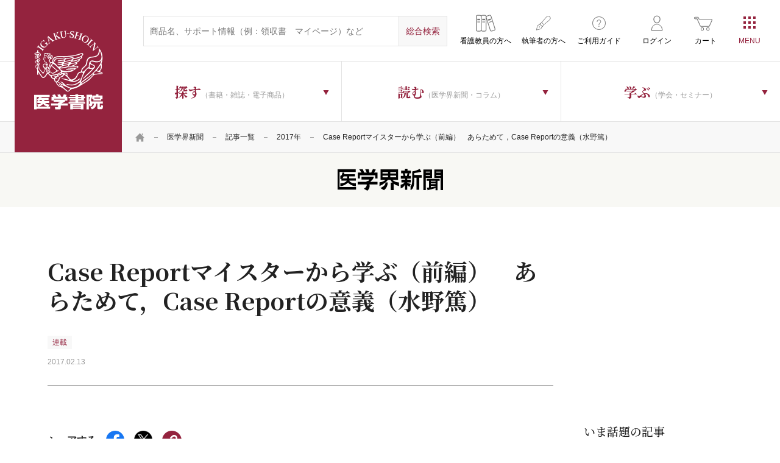

--- FILE ---
content_type: text/html; charset=UTF-8
request_url: https://www.igaku-shoin.co.jp/paper/archive/y2017/PA03211_04
body_size: 58293
content:

<!DOCTYPE html>
<html lang="ja">
<head prefix="og: http://ogp.me/ns# article: http://ogp.me/ns/article#">
    <meta charset="UTF-8">
    <meta name="viewport" content="width=device-width, initial-scale=1">
        <script>window.dataLayer = window.dataLayer || [];</script>
        <!-- Start KARTE Tag -->
    <script>!function(n){var o=window[n]=function(){var n=[].slice.call(arguments);return o.x?o.x.apply(0,n):o.q.push(n)};o.q=[],o.i=Date.now(),o.allow=function(){o.o="allow"},o.deny=function(){o.o="deny"}}("krt")</script>
    <script async src="https://cdn-edge.karte.io/76458b415040dfac8837a03de6b65fd0/edge.js"></script>
    <!-- End KARTE Tag -->
    <!-- Google Tag Manager -->
        <script>(function(w,d,s,l,i){w[l]=w[l]||[];w[l].push({'gtm.start':
    new Date().getTime(),event:'gtm.js'});var f=d.getElementsByTagName(s)[0],
    j=d.createElement(s),dl=l!='dataLayer'?'&l='+l:'';j.async=true;j.src=
    'https://www.googletagmanager.com/gtm.js?id='+i+dl;f.parentNode.insertBefore(j,f);
    })(window,document,'script','dataLayer','GTM-N2MD6KM');</script>
        <!-- End Google Tag Manager -->
    
<title>Case Reportマイスターから学ぶ（前編）　あらためて，Case Reportの意義（水野篤） | 2017年 | 記事一覧 | 医学界新聞 | 医学書院</title>

<meta http-equiv="content-type" content="text/html; charset=UTF-8"/>
<meta property="og:title" content="Case Reportマイスターから学ぶ（前編）　あらためて，Case Reportの意義（水野篤） | 2017年 | 記事一覧 | 医学界新聞 | 医学書院">
<meta property="og:type" content="website">
<meta property="og:url" content="https://www.igaku-shoin.co.jp/paper/archive/y2017/PA03211_04">
<meta property="og:image" content="https://www.igaku-shoin.co.jp/packages/igaku_shoin/themes/igaku_shoin/assets/images/igakushoin_paper.png">
<meta property="twitter:card" content="summary">
<link rel="canonical" href="https://www.igaku-shoin.co.jp/paper/archive/y2017/PA03211_04">


<meta name="igs-discontinued-flg" content="0"/>
<meta name="igs-image" content=""/>
<meta name="igs-title-before" content=""/>
<meta name="igs-title" content="Case Reportマイスターから学ぶ（前編）　あらためて，Case Reportの意義（水野篤）"/>
<meta name="igs-title-after" content=""/>
<meta name="igs-publishdate" content="2017-02-13 00:02:00"/>
<meta name="igs-author" content=""/>
<meta name="igs-taxonomy" content="連載"/>

    <link rel="stylesheet" type="text/css" href="/packages/igaku_shoin/themes/igaku_shoin/assets/css/header.css">
    
<link href="/concrete/css/font-awesome.css?ccm_nocache=d846f33d9148b37e63b22ff9a7339155be77a7f9" rel="stylesheet" type="text/css" media="all">
        <link rel="stylesheet" href="https://fonts.googleapis.com/css2?family=Frank+Ruhl+Libre&family=Noto+Serif+JP:wght@500;700&display=swap">
    <link rel="stylesheet" href="/common/css/style.css">
    <link rel="stylesheet" href="/common/css/running.css">
                <link rel="stylesheet" href="/packages/igaku_shoin/themes/igaku_shoin/assets/css/paper_print.css" media="print" />
            <link rel="stylesheet" href="/packages/igaku_shoin/themes/igaku_shoin/assets/css/style.css" />
    <meta name="format-detection" content="telephone=no">
    <link rel="icon" href="/favicon.ico">
    <link rel="apple-touch-icon" sizes="180x180" href="/apple-touch-icon.png">
    <link rel="icon" type="image/png" href="/android-touch-icon.png" sizes="192x192">
</head>
<body class="paper">

<!-- Google Tag Manager (noscript) -->
<noscript><iframe src="https://www.googletagmanager.com/ns.html?id=GTM-N2MD6KM" height="0" width="0" style="display:none;visibility:hidden"></iframe></noscript>
<!-- End Google Tag Manager (noscript) -->

<div id="wrapper" class="ccm-page ccm-page-id-8872 page-type-paper-article page-template-paper-article">

<script>
        document.addEventListener('DOMContentLoaded', function() {
            window.addEventListener('storage', function(e) {
                // html/packages/igaku_shoin/controllers/single_page/islib_login.phpで設定しておいたforRefreshTabsを使う。
                if(e.key == 'forRefreshTabs') {
                    window.location.reload();
                } 
            });
        })
    </script>    <div class="l-wrapper">
    

    
    <header class="l-header js-cd-header is-spsearch-active">
        <div class="l-header-inner">
            <p class="l-header--logo"><a href="/">医学書院</a></p>
            <div class="l-header-inner-right">
                <div class="l-header-inner-upper">
                    <div class="l-header-inner-upper-inner">
                        <form action="https://www.igaku-shoin.co.jp/search" class="l-header-search" method="get">
                            <input type="text" name="query" size="31" maxlength="100" placeholder="商品名、サポート情報（例：領収書　マイページ）など" class="l-header-search--input-txt">
                            <input type="hidden" name="category">
                            <input type="submit" value="総合検索" class="l-header-search--input-submit">
                        </form>
                    </div>
                    <ul class="l-header-subNab">
                        <li class="educator"><a href="/educator"><span class="icon-bookshelf">看護教員の方へ</span></a></li>
                        <li class="writing"><a href="/support/toauthors"><span class="icon-writing">執筆者の方へ</span></a></li>
                        <li class="usage"><a href="/guide"><span class="icon-usage">ご利用ガイド</span></a></li>
                                                                        <li class="login"><a href="https://www.igaku-shoin.co.jp/islib_login"><span class="icon-login">ログイン</span></a></li>
                                                <li class="shopping"><a href="https://www.igaku-shoin.co.jp/cart"><span class="icon-shopping">カート</span></a></li>
                    </ul>
                </div>
                <div class="l-header-inner-lower">
                    

    <div id="AdvancedHTMLBlock117302" class="advanced_html_block">
<ul class="l-header-nav">
  <li class="search"><a class="js-dropdown"><span><strong class="jp-serif">探す</strong>（書籍・雑誌・電子商品）</span></a>
      <nav class="l-header-nav-wrapper js-dropdown-menu">
          <div class="l-header-nav-inner">
              <ul class="l-header-nav-sub first">
                  <li class="is-parent"><a href="/book"><span>書籍</span></a><ul class="l-header-nav-sub second"><li><a href="https://www.igaku-shoin.co.jp/book/medical"><span>医学</span></a><ul class="l-header-nav-sub third last c-col1of3Box"><li><a href="https://www.igaku-shoin.co.jp/book/medical/68"><span>臨床医学：基礎</span></a></li><li><a href="https://www.igaku-shoin.co.jp/book/medical/70"><span>基礎医学</span></a></li><li><a href="https://www.igaku-shoin.co.jp/book/medical/83"><span>臨床医学：一般</span></a></li><li><a href="https://www.igaku-shoin.co.jp/book/medical/98"><span>臨床医学：内科系</span></a></li><li><a href="https://www.igaku-shoin.co.jp/book/medical/113"><span>臨床医学：外科系</span></a></li><li><a href="https://www.igaku-shoin.co.jp/book/medical/130"><span>医学・医療一般</span></a></li><li><a href="https://www.igaku-shoin.co.jp/book/medical/137"><span>衛生・公衆衛生学</span></a></li><li><a href="https://www.igaku-shoin.co.jp/book/medical/141"><span>薬学</span></a></li><li><a href="https://www.igaku-shoin.co.jp/book/medical/143"><span>歯科学</span></a></li></ul></li><li><a href="https://www.igaku-shoin.co.jp/book/nursing"><span>看護</span></a><ul class="l-header-nav-sub third last c-col1of3Box"><li><a href="https://www.igaku-shoin.co.jp/book/nursing/146"><span>看護理論</span></a></li><li><a href="https://www.igaku-shoin.co.jp/book/nursing/148"><span>看護一般</span></a></li><li><a href="https://www.igaku-shoin.co.jp/book/nursing/150"><span>看護過程・看護診断</span></a></li><li><a href="https://www.igaku-shoin.co.jp/book/nursing/152"><span>看護技術</span></a></li><li><a href="https://www.igaku-shoin.co.jp/book/nursing/154"><span>患者教育</span></a></li><li><a href="https://www.igaku-shoin.co.jp/book/nursing/156"><span>看護管理</span></a></li><li><a href="https://www.igaku-shoin.co.jp/book/nursing/161"><span>看護研究</span></a></li><li><a href="https://www.igaku-shoin.co.jp/book/nursing/163"><span>看護教育</span></a></li><li><a href="https://www.igaku-shoin.co.jp/book/nursing/165"><span>臨床看護</span></a></li><li><a href="https://www.igaku-shoin.co.jp/book/nursing/194"><span>保健・地域看護</span></a></li><li><a href="https://www.igaku-shoin.co.jp/book/nursing/197"><span>助産</span></a></li><li><a href="https://www.igaku-shoin.co.jp/book/nursing/200"><span>教科書・参考書</span></a></li><li><a href="https://www.igaku-shoin.co.jp/book/nursing/203"><span>試験問題</span></a></li><li><a href="https://www.igaku-shoin.co.jp/book/nursing/205"><span>辞典・事典</span></a></li><li><a href="https://www.igaku-shoin.co.jp/book/nursing/207"><span>語学</span></a></li></ul></li><li><a href="https://www.igaku-shoin.co.jp/book/paramedical"><span>リハ・臨床検査他</span></a><ul class="l-header-nav-sub third last c-col1of3Box"><li><a href="https://www.igaku-shoin.co.jp/book/paramedical/210"><span>リハビリテーション技術</span></a></li><li><a href="https://www.igaku-shoin.co.jp/book/paramedical/215"><span>臨床検査技術</span></a></li><li><a href="https://www.igaku-shoin.co.jp/book/paramedical/217"><span>臨床放射線技術</span></a></li><li><a href="https://www.igaku-shoin.co.jp/book/paramedical/219"><span>栄養学</span></a></li><li><a href="https://www.igaku-shoin.co.jp/book/paramedical/221"><span>介護</span></a></li><li><a href="https://www.igaku-shoin.co.jp/book/paramedical/223"><span>医療技術一般</span></a></li><li><a href="https://www.igaku-shoin.co.jp/book/paramedical/225"><span>その他医療周辺領域</span></a></li><li><a href="https://www.igaku-shoin.co.jp/book/paramedical/228"><span>語学</span></a></li><li><a href="https://www.igaku-shoin.co.jp/book/paramedical/230"><span>辞典・事典</span></a></li></ul></li></ul></li>
                  <li><a href="/journal"><span>雑誌</span></a><ul class="l-header-nav-sub second"><li><a href="/journal/medical"><span>医学</span></a><ul class="l-header-nav-sub third last c-col1of4Box"><li><a href="https://www.igaku-shoin.co.jp/journal/425"><span>生体の科学</span></a></li><li><a href="https://www.igaku-shoin.co.jp/journal/401"><span>公衆衛生</span></a></li><li><a href="https://www.igaku-shoin.co.jp/journal/402"><span>medicina</span></a></li><li><a href="https://www.igaku-shoin.co.jp/journal/429"><span>総合診療</span></a></li><li><a href="https://www.igaku-shoin.co.jp/journal/437"><span>呼吸器ジャーナル</span></a></li><li><a href="https://www.igaku-shoin.co.jp/journal/438"><span>循環器ジャーナル</span></a></li><li><a href="https://www.igaku-shoin.co.jp/journal/403"><span>胃と腸</span></a></li><li><a href="https://www.igaku-shoin.co.jp/journal/416"><span>BRAIN and NERVE</span></a></li><li><a href="https://www.igaku-shoin.co.jp/journal/436"><span>脳神経外科</span></a></li><li><a href="https://www.igaku-shoin.co.jp/journal/405"><span>精神医学</span></a></li><li><a href="https://www.igaku-shoin.co.jp/journal/407"><span>臨床外科</span></a></li><li><a href="https://www.igaku-shoin.co.jp/journal/426"><span>日本内視鏡外科学会雑誌</span></a></li><li><a href="https://www.igaku-shoin.co.jp/journal/408"><span>臨床整形外科</span></a></li><li><a href="https://www.igaku-shoin.co.jp/journal/409"><span>臨床婦人科産科</span></a></li><li><a href="https://www.igaku-shoin.co.jp/journal/410"><span>臨床眼科</span></a></li><li><a href="https://www.igaku-shoin.co.jp/journal/411"><span>耳鼻咽喉科・頭頸部外科</span></a></li><li><a href="https://www.igaku-shoin.co.jp/journal/412"><span>臨床皮膚科</span></a></li><li><a href="https://www.igaku-shoin.co.jp/journal/413"><span>臨床泌尿器科</span></a></li><li><a href="https://www.igaku-shoin.co.jp/journal/552"><span>総合リハビリテーション</span></a></li><li><a href="https://www.igaku-shoin.co.jp/journal/551"><span>理学療法ジャーナル</span></a></li><li><a href="https://www.igaku-shoin.co.jp/journal/542"><span>臨床検査</span></a></li><li><a href="https://www.igaku-shoin.co.jp/journal/543"><span>検査と技術</span></a></li><li><a href="https://www.igaku-shoin.co.jp/journal/541"><span>病院</span></a></li></ul></li><li><a href="/journal/nursing"><span>看護</span></a><ul class="l-header-nav-sub third last c-col1of4Box"><li><a href="https://www.igaku-shoin.co.jp/journal/401"><span>公衆衛生</span></a></li><li><a href="https://www.igaku-shoin.co.jp/journal/541"><span>病院</span></a></li><li><a href="https://www.igaku-shoin.co.jp/journal/663"><span>看護教育</span></a></li><li><a href="https://www.igaku-shoin.co.jp/journal/681"><span>看護研究</span></a></li><li><a href="https://www.igaku-shoin.co.jp/journal/664"><span>保健師ジャーナル</span></a></li><li><a href="https://www.igaku-shoin.co.jp/journal/688"><span>訪問看護と介護</span></a></li><li><a href="https://www.igaku-shoin.co.jp/journal/665"><span>助産雑誌</span></a></li><li><a href="https://www.igaku-shoin.co.jp/journal/686"><span>看護管理</span></a></li><li><a href="https://www.igaku-shoin.co.jp/journal/689"><span>精神看護</span></a></li></ul></li><li><a href="/journal/paramedical"><span>リハ・臨床検査他</span></a><ul class="l-header-nav-sub third last c-col1of4Box"><li><a href="https://www.igaku-shoin.co.jp/journal/552"><span>総合リハビリテーション</span></a></li><li><a href="https://www.igaku-shoin.co.jp/journal/551"><span>理学療法ジャーナル</span></a></li><li><a href="https://www.igaku-shoin.co.jp/journal/553"><span>言語聴覚研究</span></a></li><li><a href="https://www.igaku-shoin.co.jp/journal/542"><span>臨床検査</span></a></li><li><a href="https://www.igaku-shoin.co.jp/journal/543"><span>検査と技術</span></a></li><li><a href="https://www.igaku-shoin.co.jp/journal/541"><span>病院</span></a></li></ul></li></ul></li>
                  <li><a href="/journal-subscription"><span>雑誌年間購読</span></a></li>
                  <li><a href="/digital"><span>個人向け電子商品</span></a><ul class="l-header-nav-sub second last c-col1of1Box"><li><a href="/digital/3804"><span>雑誌電子版</span></a></li><li><a href="/digital/50"><span>今日の診療</span></a></li><li><a href="/digital/10232"><span>今日の治療指針</span></a></li><li><a href="/digital/51"><span>治療薬マニュアル</span></a></li><li><a href="/digital/13301"><span>WEB内科塾―内科系専門医試験対策</span></a></li><li><a href="/digital/16336"><span>NEO個人版</span></a></li><li><a href="/digital/52"><span>辞書コンテンツ</span></a></li><li><a href="/digital/53"><span>その他</span></a></li></ul></li>
                  <li><a href="/series"><span>シリーズ商品</span></a><ul class="l-header-nav-sub second last c-col1of1Box"><li><a href="/series/medical"><span>医学</span></a></li><li><a href="/series/nursing"><span>看護</span></a></li><li><a href="/series/paramedical"><span>リハ・臨床検査他</span></a></li></ul></li>
                  <li><a href="/igs-etext"><span>医学書院eテキスト</span></a></li>
                  <li><a href="/medical-equipment">医療機器<span class="small">医療従事者向け</span></a></li>
                  <li><a href="/b2b"><span>法人向け電子商品</span></a>
                      <ul class="l-header-nav-sub second last c-col1of1Box">
                          <li><a href="/b2b/medicalfinder"><span>電子ジャーナル（MedicalFinder）</span></a></li>
                          <li><a href="/b2b/todaysdt"><span>今日の診療</span></a></li>
                          <li><a href="/b2b/enursetrainer"><span>eナーストレーナー</span></a></li>
                          <li><a href="/b2b/enursetrainer/nanda-i"><span>講義動画 NANDA-I 看護診断 徹底解説（法人向け）</span></a></li>
                          <li><a href="/b2b/kokushiweb"><span>系統別看護師国家試験問題・保健師国家試験問題WEB</span></a></li>
                          <li><a href="/b2b/neo"><span>NEO(Nursing Education Online)</span></a></li>
                          <li><a href="/b2b/kanlabo"><span>看護管理まなびラボ（かんラボ）</span></a></li>
                          <li><a href="/b2b/ptotonline"><span>PT・OT国家試験問題集でるもん・でたもん 過去問Online</span></a></li>
                          <li><a href="/b2b/chimani"><span>治療薬マニュアルWEB</span></a></li>
                          <li><a href="/b2b/netdic"><span>医学書院Net Dictionary</span></a></li>
                      </ul>
                  </li>
                  <li><a href="/support"><span>サポート情報</span></a>
                      <ul class="l-header-nav-sub second last c-col1of1Box">
                          <li><a href="/support/errata"><span>正誤表</span></a></li>
                          <li><a href="/support/digital"><span>テクニカルサポート</span></a></li>
                          <li><a href="/support/e-dic"><span>看護医学電子辞書 取扱説明書</span></a></li>
                          <li><a href="/support/digital-contents"><span>電子版のご利用方法</span></a></li>
                          <li><a href="/support/app"><span>アプリサポート</span></a></li>
                          <li><a href="/support/subscription"><span>定期購読について</span></a></li>
                          <li><a href="/support/publication"><span>出版物のご利用</span></a></li>
                          <li><a href="/support/toauthors"><span>投稿・執筆</span></a></li>
                          <li><a href="/support/shop"><span>医学書院 刊行物取扱店一覧</span></a></li>
                          <li><a href="/support/mes"><span>個人向け電子商品（MeS）取扱い店</span></a></li>
                      </ul>
                  </li>
              </ul>
          </div>
      </nav>
  </li>
  <li class="read"><a class="js-dropdown"><span><strong class="jp-serif">読む</strong>（医学界新聞・コラム）</span></a>
        <nav class="l-header-nav-wrapper js-dropdown-menu">
            <div class="l-header-nav-inner">
                <ul class="l-header-nav-sub type_bnr">
                    <li class="bnr-paper"><a href="/paper"><span class="icon">医学界新聞</span><span class="txt">日本の医学・看護領域における最新の知見を、公正に、的確に伝えます。</span></a></li>
                    <li class="bnr-paperplus"><a href="/paperplus"><span class="icon">医学界新聞プラス</span><span class="txt">Web限定の情報をお届け。当社刊行書籍の内容の一部も公開しています。</span></a></li>
                </ul>
                <ul class="l-header-nav-sub type_bnr">
                    <li class="bnr-column"><a href="/column"><span class="icon jp-serif"><strong class="jp-serif">医学書院</strong>Column</span><span class="txt">刊行書籍を中心に、医療従事者に役立つ情報を幅広くお送りする医学書院広報担当のコラム。</span></a></li>
                </ul>
            </div>
        </nav>
  </li>
  <li class="learn"><a class="js-dropdown"><span><strong class="jp-serif">学ぶ</strong>（学会・セミナー）</span></a>
      <nav class="l-header-nav-wrapper js-dropdown-menu">
          <div class="l-header-nav-inner">
              <ul class="l-header-nav-sub type_bnr">
                  <li class="bnr-seminar"><a href="/seminar"><span class="icon">医学書院の<br>セミナー</span><span
                              class="txt">臨床現場・教育におけるトピックスを中心としたオピニオンリーダーによるセミナー。</span></a></li>
                  <li class="bnr-society"><a href="/society"><span class="icon">学会・研究会<br>カレンダー</span><span
                              class="txt">医学・看護の学会情報を一覧で掲載しています。</span></a></li>
              </ul>
          </div>
      </nav>
  </li>
</ul></div>

                </div>
            </div>
        </div>


        <a class="cd-primary-nav-trigger js-cd-primary-nav-trigger"><span class="cd-menu-icon"></span></a>
        <nav class="cd-primary-nav js-cd-primary-nav">
            <!-- <a class="cd-primary-nav-trigger js-cd-primary-nav-trigger pc-only"><span class="cd-menu-icon">CLOSE</span></a> -->
            <div class="l-primary-nav">
                <div class="l-primary-nav-inner">
                    

    <div id="AdvancedHTMLBlock112366" class="advanced_html_block">

<div class="l-primary-nav-box sp-only">
    <ul class="l-primary-nav-lists_typeB u-mT0sp">
        <li class="log-in">
            <ul class="l-primary-nav-lists_typeA">
                <li><span class="icon-profile--name"><strong></strong>マイページ</span></li>
                <li><a href="/mypage/user_info"><span>ご登録情報の確認</span></a></li>
                <li><a href="/mypage/mail"><span>メール通知設定</span></a></li>
                <li><a href="/mypage/cardedit"><span>カード編集</span></a></li>
                <li><a href="/mypage/info"><span>お知らせ</span></a></li>
                <li><a href="/mypage/favorite"><span>お気に入り商品</span></a></li>
                <li><a href="/mypage/appendix"><span>認証済み付録・特典</span></a></li>
                <li><a href="/mypage/cart_order"><span>ご注文履歴：カート商品</span></a></li>
                <li><a href="/mypage/subscription"><span>ご注文履歴：定期購読</span></a></li>
                <li><a href="/mypage/seminar"><span>ご注文履歴：医学書院のセミナー</span></a></li>
                <li><a href="/mypage/contract"><span>ご利用中の電子コンテンツ</span></a></li>
                <li><a href="/mypage/unsubscribe"><span>自動継続の停止</span></a></li>
            </ul>
            <ul class="c-btns__typeA">
                <li><a href="/islib_login/do_logout" class="btn-logout"><span>ログアウト</span></a></li>
            </ul>
        </li>
        <li class="log-out"><a href="/islib_login"><span class="icon-login">ログイン</span></a></li>
        <li><a href="/educator"><span class="icon-bookshelf">看護教員の方へ</span></a></li>
        <li><a href="/guide"><span class="icon-usage">ご利用ガイド</span></a></li>
        <li><a href="/support/toauthors"><span class="icon-writing">執筆者の方へ</span></a></li>
    </ul>
</div>
<div class="l-primary-nav-box">
    <h3 class="l-primary-nav-tit sp-only">探す<span class="small">（書籍・雑誌・電子商品）</span></h3>
    <ul class="l-primary-nav-lists_typeA">
        <li><a href="/book"><span class="icon-book">書籍</span></a></li>
        <li><a href="/journal"><span class="icon-journal">雑誌</span></a></li>
        <li><a href="/journal-subscription"><span class="icon-journal-subscription">雑誌年間購読</span></a></li>
        <li><a href="/digital"><span class="icon-ebook">電子商品</span></a></li>
        <li><a href="/series"><span class="icon-series">シリーズ商品</span></a></li>
        <li><a href="/igs-etext"><span class="icon-etext">医学書院eテキスト</span></a></li>
        <li><a href="/medical-equipment"><span class="icon-medical-devices">医療機器<br><span class="small">医療従事者向け</span></span></a></li>
        <li><a href="/b2b"><span class="icon-service-for-corporation">法人向け電子商品</span></a></li>
        <li><a href="/support"><span class="icon-support">サポート情報</span></a></li>
    </ul>
</div>
<div class="l-primary-nav-wrapper c-flex">
    <div class="l-primary-nav-box">
        <h3 class="l-primary-nav-tit sp-only">学ぶ<span class="small">（学会・セミナー）</span></h3>
        <ul class="l-primary-nav-lists_typeA">
            <li><a href="/seminar"><span class="icon-seminar">医学書院のセミナー</span></a></li>
            <li><a href="/society"><span class="icon-society">学会・研究会<br class="pc-only">カレンダー</span></a></li>
        </ul>
    </div>
    <div class="l-primary-nav-box read">
        <h3 class="l-primary-nav-tit sp-only">読む<span class="small">（医学界新聞・コラム）</span></h3>
        <ul class="l-primary-nav-lists_typeA read">
            <li><a href="/paper"><span class="icon-paper">医学界新聞</span></a></li>
            <li><a href="/paperplus"><span class="icon-paperplus">医学界新聞プラス</span></a></li>
            <li><a href="/column"><span class="icon-editorial-column"><span class="pc-only"><span class="big">医学書院</span><br>Column</span><span class="sp-only">医学書院Column</span></span></a></li>
        </ul>
    </div>
</div>
<div class="l-primary-nav-box">
    <ul class="l-primary-nav-lists_typeA">
        <li><a href="/news"><span class="icon-news">お知らせ</span></a></li>
        <li><a href="/corporate"><span class="icon-company">企業情報</span></a></li>
        <li><a href="/recruit"><span class="icon-recruitment">採用情報</span></a></li>
        <li><a href="/site"><span class="icon-site-list">関連サイト一覧</span></a></li>
        <li><a href="/sns"><span class="icon-sns-account">SNS公式アカウント<br class="pc-only">一覧</span></a></li>
    </ul>
</div>
<div class="l-primary-nav-box">
    <ul class="l-primary-nav-lists_typeB">
        <li><a href="/igs-adbox"><span class="icon-ad">広告掲載について</span></a></li>
        <li><a href="/inquiry"><span class="icon-contact">お問い合わせ</span></a></li>
    </ul>
</div>
                                </div>


    

    <p class="c-txtAC"><br />
<br />
本セミナーは開催終了となりました。ありがとうございます。</p>

<p class="c-txtAC">&nbsp;</p>


                </div>
            <!-- /.l-primary-nav --></div>
        </nav>
    <!-- /.l-header --></header>
<script async src="https://securepubads.g.doubleclick.net/tag/js/gpt.js"></script>
<script>
  window.googletag = window.googletag || {cmd: []};
  googletag.cmd.push(function() {
    googletag.defineSlot('/22105673488/paper_staging/pc_article_header', [300, 250], 'div-gpt-ad-1719217632577-0').setTargeting('position_paper', ['header']).addService(googletag.pubads());    googletag.defineSlot('/22105673488/paper_staging/pc_article_footer', [728, 90], 'div-gpt-ad-1719217509167-0').setTargeting('position_paper', ['footer']).addService(googletag.pubads());    googletag.defineSlot('/22105673488/paper_staging/pc_article_in-article', [728, 90], 'div-gpt-ad-1719217564298-0').setTargeting('position_paper', ['in-article']).addService(googletag.pubads());   googletag.defineSlot('/22105673488/paper_staging/sp_article_footer', [320, 50], 'div-gpt-ad-1738816235938-0').addService(googletag.pubads());  googletag.defineSlot('/22105673488/paper_staging/sp_article_header', [320, 50], 'div-gpt-ad-1719217581624-0').setTargeting('position_paper', ['header']).addService(googletag.pubads());    googletag.defineSlot('/22105673488/paper_staging/SP_記事ページ_記事中(記事内レクタングル)', [320, 50], 'div-gpt-ad-1738816500732-0').addService(googletag.pubads());
    googletag.pubads().enableSingleRequest();
    googletag.enableServices();
  });
</script>
<main class="l-content">
    <div class="l-main">
        <div class="c-topicPath">
                        <div class="c-container">
                

    <ul class="c-topicPath-lists"><li><a href="https://www.igaku-shoin.co.jp/" target="_self"><span class="icon-home">HOME</span></a></li><li><a href="https://www.igaku-shoin.co.jp/paper" target="_self">医学界新聞</a></li><li><a href="https://www.igaku-shoin.co.jp/paper/archive" target="_self">記事一覧</a></li><li><a href="https://www.igaku-shoin.co.jp/paper/archive/y2017" target="_self">2017年</a></li><li class="active">Case Reportマイスターから学ぶ（前編）　あらためて，Case Reportの意義（水野篤）</li></ul>
            <!-- /.c-container --></div>
        <!-- /.c-topicPath --></div>
        <div class="c-bg__typeA p-newspaper-tit-areaB">
        <!-- エディットモードかつ遷移元にpaperplusが含まれているかどうかをチェック -->
                            <h1 class="c-title__typeA"><a href="/paper"><img src="/common/images/common/img-tit-newspaper-01.svg" alt="医学界新聞"></a></h1>
                    </div>
        <div class="c-content">
            <div class="c-container  paper-article">
                <div class="p-newspaper c-column__typeA sp-none-column-reverse">
                                                            <div class="p-item-con-main p-member  is-active">
                        
                        <div class="p-item-con-main-tit-area">
                            <h1 class="c-title__typeC">
                                                                <span class="big jp-serif">Case Reportマイスターから学ぶ（前編）　あらためて，Case Reportの意義（水野篤）</span>
                                                            </h1>
                            <div class="c-pickup-lists-detail">
                                <p class="c-pickup-detail--person">
                                                                            <span class="cat">連載</span>
                                                                                                        </p>
                                <p class="c-pickup-detail--date">
                                    2017.02.13                                                                    </p>
                            </div>
                        </div>
                        <div class="c-share-horizontal">
                                                        <h4 class="c-share-horizontal__title">シェアする</h4>
                            <ul class="c-share-horizontal__list">
                                <li class="c-share-horizontal__item">
                                    <!-- TODO : 画像の件、URL -->
                                    <a href="https://www.facebook.com/dialog/share?app_id=595335893643725&href=https%3A%2F%2Fwww.igaku-shoin.co.jp%2Fpaper%2Farchive%2Fy2017%2FPA03211_04&hashtag=%23%E5%8C%BB%E5%AD%A6%E7%95%8C%E6%96%B0%E8%81%9E"
                                    onclick="window.open(this.href, 'FBwindow', 'width=660, height=460, menubar=no, toolbar=no, scrollbars=yes'); return false;" rel="nofollow">
                                        <img src="/common/images/common/img-icon-sns-facebook-01.svg" alt="Facebook" class="c-share-horizontal__icon">
                                    </a>
                                </li>
                                <li class="c-share-horizontal__item">
                                    <a href="https://twitter.com/intent/tweet?url=https%3A%2F%2Fwww.igaku-shoin.co.jp%2Fpaper%2Farchive%2Fy2017%2FPA03211_04&hashtags=%E5%8C%BB%E5%AD%A6%E7%95%8C%E6%96%B0%E8%81%9E">
                                        <img src="/common/images/common/img-icon-sns-twitter-01.svg" alt="Cross" class="c-share-horizontal__icon">
                                    </a>
                                </li>
                                <li class="c-share-horizontal__item link js-link">
                                    <a>
                                        <img src="/common/images/common/img-icon-sns-link-01.png" alt="">
                                    </a>
                                    <p class="c-share-horizontal__text js-link-txt">URLをコピーしました</p>
                                </li>
                            </ul>
                        </div>
                                                <div class="p-newspaper-con-main">
                            <div style="position:relative; z-index:-2;"><html><body><p>﻿





</p><h2>臨床医ならCASE REPORTを書きなさい</h2>

<p><font size="2">臨床医として勤務しながらfirst authorとして年10本以上の論文を執筆する筆者が，Case reportに焦点を当て，論文作成のコツを紹介します。</font>

</p><p><b><font size="4">水野 篤</font></b>（聖路加国際病院　循環器内科）

</p><h3>■第11回　Case Reportマイスターから学ぶ（前編） あらためて，Case Reportの意義</h3>

<p></p><hr size="5"><p>（<a href="/paperDetail.do?id=PA03206_04">前回よりつづく</a>）


</p><p><b>水野</b>　今回と次回は，臨床医として多忙な中，どうやって自ら執筆し，後輩を指導しているのか，Case reportをバリバリ書いている3人の先生に座談会形式でお話を聞いていきます。

</p><h4>初めてのCase Report</h4>

<p><b>水野</b>　早速ですが，皆さんが初めて執筆したときのことを教えてください。何か指導は受けたのでしょうか。
</p><p><b>志水</b>　私が初めてCase reportを書いたのは，米エモリー大留学時でした。筆頭著者として500本以上論文を書いている山口正義先生に，「臨床から離れて時間がある今のうちに書け」と言われて，留学前に診てきた症例をまとめました。山口先生から教わったことは2つ。①若手のうちは，<i>インパクトファクターの高い雑誌に送るより，とにかく数を打つ</i>こと，②研究費がないうちは，Case reportやReview，メタアナリシスなど，<i>お金のかからない論文を書く</i>ことです。
</p><p>　徳田安春先生も私の論文の重要なメンターの一人で，私が書いたものを丁寧に直した上で，「私の意見ですので，志水先生の考えを優先してください」と優しく指導してくださいました。
</p><p><b>皿谷</b>　私は，英国から帰国した当時の上司の和田裕雄先生に添削を受けた後，L. ティアニー先生と青木眞先生に指導していただきました。初めて書いた論文は，まさに英単語をつなげただけの文章でした（苦笑）。外勤先の外来がたまたま後藤元先生と一緒だったこともあり，午前の診察が終わる11時過ぎからお昼まで，短い時間ながら，毎週さまざまな添削指導を受けました。至福の時間でもあり，論文作成の楽しさを感じ始めた時期でした。ティアニー先生には，NEJMのCase Records of the Massachusetts General Hospitalに共著で発表することも提案していただいたのですが，とりあえずレターを執筆しました。
</p><p><b>忽那</b>　私の場合，1例目は市立奈良病院所属時に診た症例を当センターへの異動後に書いたので，奈良での恩師の笠原敬先生に連絡を取り，適宜コメントをいただきながら書きました。このときにディスカッションの進め方など，基本的なことを学びました。Original articleでは，早川佳代子先生に，統計などを中心にかなり指導を受けました。
</p><p><b>水野</b>　皆さん，やはり何らかの指導医との思い出がありますね。良き指導医との出会いが大切なことは，言うまでもありません。

</p><h4>診察能力向上から，臨床・エビデンスへの貢献まで</h4>

<p><b>水野</b>　とは言っても，良き指導医に恵まれる臨床医ばかりではないのも現実です。それでも忙しい毎日の中，Case Reportを書くモチベーションをどう保てばよいのか。皆さんはどのようなメリットがあるとお考えですか？
</p><p><b>志水</b>　Case Reportを書くようになると，診察の能力が明らかに上がります。「Case Reportになるような症例はないか」といつも考えているので，<i>フィジカルも病歴聴取も丁寧になります</i>。
</p><p><b>皿谷</b>　通常と異なる所見の患者さんを探すのは楽しいし，勉強になりますよね。さらに，その症例をCase Reportとして残そうとする過程でも，1例1例気付きがありますし，そこから<i>大きな研究につながることも</i>あります。
</p><p><b>志水</b>　患者さんから学んだことをかみ砕いて消化する過程は，教育という観点でも役立ちますよね。
</p><p><b>皿谷</b>　症例から生じた疑問を解き明かす中では，いろいろな人の助言，技術的な助けを受けます。それによってできる横のつながりも財産になります。
</p><p>　また，私たちが苦労した症例には，他の方もおそらく苦労します。<i>臨床への貢献</i>という意味でも意義があります。
</p><p><b>忽那</b>　エビデンスとして残すという意義も大きいです。例えば私が出会った，日本初の輸入ジカ熱症例［PMID：24507466］。当初デング熱...</p></body></html></div>
                                                        <!-- <php
                            // $a = new Area('Guest Contents');
                            // $a->display($c);
                            if($c->isEditMode()) {
                                $guest->display($c);
                            }
                            // } else if($loginUnrequired && !$isUserLoggedIn) {
                            //     $guest->display($c);
                            // }
                            ?> -->
                            <!-- <php
                            // $userArea = $c->getArea('User Limit Contents');
                            // $a = new Area('User Limit Contents');
                            if($c->isEditMode()) {
                                // $a->display($c);
                                $limit->display($c);
                            }
                            ?> -->
                        <!-- /.p-newspaper-con-main --></div>

                                                <!-- <php
                            if($c->isEditMode()) {
                                $additional->display($c);
                            }
                            // $a = new Area('Additional Contents');
                            // $a->display($c);
                        ?> -->
                        <!-- ログイン不要の記事ではない場合ことを大前提として、 -->
                                                    <div class="c-enclose__typeA c-bg__typeB justify-center-custom">
                                <p class="c-txtAC justify-center-custom">この記事はログインすると全文を読むことができます。<br>
                                医学書院IDをお持ちでない方は医学書院IDを取得（無料）ください。</p>
                                <ul class="c-btns__typeA c-col2of4Box">
                                    <li><a href="javascript:void(0);" class="btn-blank" onclick="$('#__form-igsid-entry').submit();"><span>医学書院IDを取得 (無料)</span></a></li>
                                    <li><a href="/islib_login" class="btn-blank" style="color:black;background-color:#fff;border:solid 1px #e3e3e3;"><span>ログイン</span></a></li>
                                </ul>
                            <!-- /.c-enclose__typeA -->
                            </div>
                        <!--/.p-member-area-none -->
                    <!-- </div> -->
                           
                        <!-- 非ログインユーザーに対して。プロフィールブロックがあれば表示 -->
                                                <!-- <php
                        $a = new Area('Additional Contents');
                        $a->display($c);
                        ?> -->

                        <div class="p-newspaper-con-sub">
                                                                                    <div class="c-items-pager-tit-set">
                                <h1 class="c-title__typeC small jp-serif">
                                    <span class="inner">この記事の連載<br>
                                    <a href="https://www.igaku-shoin.co.jp/paper/series/164"><span class="little-big">臨床医ならCASE REPORTを書きなさい（終了）</span></a></span>
                                </h1>
                                <ul class="c-items-pager-tit-set-pager">
                                                                                                            <li class="prev"><a href="https://www.igaku-shoin.co.jp/paper/archive/y2017/PA03206_04">Editorial officeのお仕事（水野篤）</a></li>
                                                                                                            <li class="next"><a href="https://www.igaku-shoin.co.jp/paper/archive/y2017/PA03215_04">Case Report マイスターから学ぶ（後編）　指導医もいろいろ考えてる！（水野篤）</a></li>
                                                                    </ul>
                            <!-- /.c-items-pager-tit-set --></div>
                                                        <div class="c-share-horizontal">
                                <h4 class="c-share-horizontal__title">シェアする</h4>
                                <ul class="c-share-horizontal__list">
                                    <li class="c-share-horizontal__item">
                                        <a href="https://www.facebook.com/dialog/share?app_id=595335893643725&href=https%3A%2F%2Fwww.igaku-shoin.co.jp%2Fpaper%2Farchive%2Fy2017%2FPA03211_04&hashtag=%23%E5%8C%BB%E5%AD%A6%E7%95%8C%E6%96%B0%E8%81%9E"
                                        onclick="window.open(this.href, 'FBwindow', 'width=660, height=460, menubar=no, toolbar=no, scrollbars=yes'); return false;" rel="nofollow">
                                            <img src="/common/images/common/img-icon-sns-facebook-01.svg" alt="Facebook" class="c-share-horizontal__icon">
                                        </a>
                                    </li>
                                    <li class="c-share-horizontal__item">
                                        <a href="https://twitter.com/intent/tweet?url=https%3A%2F%2Fwww.igaku-shoin.co.jp%2Fpaper%2Farchive%2Fy2017%2FPA03211_04&hashtags=%E5%8C%BB%E5%AD%A6%E7%95%8C%E6%96%B0%E8%81%9E">
                                            <img src="/common/images/common/img-icon-sns-twitter-01.svg" alt="Cross" class="c-share-horizontal__icon">
                                        </a>
                                    </li>
                                    <li class="c-share-horizontal__item c-share-horizontal__item--link">
                                        <a href="#" class="c-share-horizontal__link link js-link">
                                            <img src="/common/images/common/img-icon-sns-link-01.png" alt="リンクをコピー" class="c-share-horizontal__icon">
                                        </a>
                                        <p class="c-share-horizontal__text js-link-txt">URLをコピーしました</p>
                                    </li>
                                </ul>
                            </div>
                            

    
                            <ul class="c-text-links">
                                                            <li class="c-flex--AL big"><a href="/paper/archive"><span class="icon-arrow01">記事一覧</span></a></li>
                                <li class="c-flex--AL big"><a href="/paper/series"><span class="icon-arrow01">連載一覧</span></a></li>
                                                        </ul>
                        <!-- /.p-newspaper-con-sub --></div>
                    <!-- /.p-item-con-main --></div>
                    <div class="side-wrapper">
                        <div id="div-gpt-ad-1719217632577-0" class="ad1" style="min-width: 300px; min-height: 250px;"><script>googletag.cmd.push(function() { googletag.display("div-gpt-ad-1719217632577-0"); });</script></div>                        <div class="p-item-con-sub p-newspaper-sub-side paper-article">
                        <!-- <div class="p-item-con-sub p-newspaper-sub-side> -->
                        
                                                        <div class="p-item-con-news">
                                                                                                    <h4 class="c-title__typeB"><span class="big jp-serif">いま話題の記事</span></h4>
                                    <div class="p-editorial-column-lists-scroll">
                                        <ul class="c-news-lists__typeB">
                                                                                            <li>
    <p class="c-news-lists--tit">
        <a href="https://www.igaku-shoin.co.jp/paperplus/archive/y2025/sur_10">
                            医学界新聞プラス <br>
                        <strong class="big">［第10回］外科の基本術式を押さえよう――腹腔鏡下胆嚢摘出術（ラパコレ）編</strong>
                            <br>外科研修のトリセツ                    </a>
    </p>
    <p class="c-news-lists--date">
                    <span class="cat">連載</span>
                2025.03.24    </p>
</li>
                                                                                            <li>
    <p class="c-news-lists--tit">
        <a href="https://www.igaku-shoin.co.jp/paper/archive/y2025/3573_04">
                        <strong class="big">VExUS：輸液耐性が注目される今だからこそ一歩先のPOCUSを</strong>
                    </a>
    </p>
    <p class="c-news-lists--date">
                    <span class="cat">寄稿</span>
                2025.05.13    </p>
</li>
                                                                                            <li>
    <p class="c-news-lists--tit">
        <a href="https://www.igaku-shoin.co.jp/paperplus/archive/y2025/sur_11">
                            医学界新聞プラス <br>
                        <strong class="big">［第11回］外科の基本術式を押さえよう――鼠径ヘルニア手術編</strong>
                            <br>外科研修のトリセツ                    </a>
    </p>
    <p class="c-news-lists--date">
                    <span class="cat">連載</span>
                2025.04.07    </p>
</li>
                                                                                            <li>
    <p class="c-news-lists--tit">
        <a href="https://www.igaku-shoin.co.jp/paper/archive/y2026/3581_01">
                            新年号特集 <br>
                        <strong class="big">免疫の謎を解き明かす</strong>
                    </a>
    </p>
    <p class="c-news-lists--date">
                2026.01.13    </p>
</li>
                                                                                            <li>
    <p class="c-news-lists--tit">
        <a href="https://www.igaku-shoin.co.jp/paperplus/archive/y2025/hack_04">
                            医学界新聞プラス <br>
                        <strong class="big">［第4回］喉の痛みに効く（感じがしやすい）！ 桔梗湯を活用した簡単漢方うがい術</strong>
                            <br><<ジェネラリストBOOKS>>『診療ハック——知って得する臨床スキル 125』より                    </a>
    </p>
    <p class="c-news-lists--date">
                    <span class="cat">連載</span>
                2025.04.24    </p>
</li>
                                                                                    </ul>
                                    </div>
                                                                

        <h4 class="c-title__typeB"><span class="big jp-serif">最新の記事</span></h4>
    <div class="p-editorial-column-lists-scroll">
        <ul class="c-news-lists__typeB">
                            <li>
    <p class="c-news-lists--tit">
        <a href="https://www.igaku-shoin.co.jp/paper/archive/y2026/3581_01">
                            新年号特集 <br>
                        <strong class="big">免疫の謎を解き明かす</strong>
                    </a>
    </p>
    <p class="c-news-lists--date">
                2026.01.13    </p>
</li>
                            <li>
    <p class="c-news-lists--tit">
        <a href="https://www.igaku-shoin.co.jp/paper/archive/y2026/3581_02">
                            新年号特集　免疫の謎を解き明かす　カラー解説 <br>
                        <strong class="big">マウスとヒトの知見が交差する免疫学</strong>
                    </a>
    </p>
    <p class="c-news-lists--date">
                    <span class="cat">寄稿</span>
                2026.01.13    </p>
</li>
                            <li>
    <p class="c-news-lists--tit">
        <a href="https://www.igaku-shoin.co.jp/paper/archive/y2026/3581_03">
                            新年号特集　免疫の謎を解き明かす<br><b>ノーベル生理学・医学賞　受賞記念インタビュー</b> <br>
                        <strong class="big">制御性T細胞が問いかける，自己と非自己の境界線</strong>
                    </a>
    </p>
    <p class="c-news-lists--date">
                    <span class="cat">対談・座談会</span>
                2026.01.13    </p>
</li>
                            <li>
    <p class="c-news-lists--tit">
        <a href="https://www.igaku-shoin.co.jp/paper/archive/y2026/3581_04">
                            新年号特集　免疫の謎を解き明かす <br>
                        <strong class="big">ヒト免疫の解明は医療に何をもたらすのか</strong>
                    </a>
    </p>
    <p class="c-news-lists--date">
                    <span class="cat">対談・座談会</span>
                2026.01.13    </p>
</li>
                            <li>
    <p class="c-news-lists--tit">
        <a href="https://www.igaku-shoin.co.jp/paper/archive/y2026/3581_05">
                            新年号特集　免疫の謎を解き明かす <br>
                        <strong class="big">臨床免疫学が迎えるパラダイムシフト</strong>
                    </a>
    </p>
    <p class="c-news-lists--date">
                    <span class="cat">インタビュー</span>
                2026.01.13    </p>
</li>
                    </ul>
    </div>

                                

            <p class="c-accordion5--trigger sp-only js-accordion"><span>開く</span></p>
    <div class="c-accordion--con">
        <ul class="c-nav-lists__typeA border">
                                            <li><a href="https://www.igaku-shoin.co.jp/paper/archive" class="icon-arrow01 sp-only is-active"><span class="big jp-serif">記事一覧</span></a></li>
                                                            <li><a href="https://www.igaku-shoin.co.jp/paper/series" class="icon-arrow01 "><span class="big jp-serif">連載一覧</span></a></li>
                                                                </ul>
    </div>



    <div class="p-newspaper-sub-member"><!--
<ul class="p-newspaper-sub-bnr">
	<li class="bnr01"><a href="https://www.igaku-shoin.co.jp/paper/contribution"><span class="small">週刊医学界新聞</span><br class="pc-only" />
	<span class="big jp-serif colorA">投稿案内</span></a></li>
</ul>
-->
<div class="p-side-enclose__typeA c-bg__typeA">
<p class="p-side-enclose__typeA--txt">医学書院IDの登録設定により、<br class="sp-only" />
更新通知をメールで受け取れます。</p>

<ul class="c-btns__typeA">
	<li><a class="btn-blank" href="javascript:void(0);" onclick="$('#__form-igsid-entry').submit();"><span>医学書院IDを取得</span></a></li>
</ul>
<!-- /.p-side-enclose__typeA --></div>

<div class="p-side-enclose__typeA c-bg__typeB">
<h4 class="p-side-enclose__typeA--tit c-title__typeB big c-txtAC"><span>医学界新聞公式SNS</span></h4>

<ul class="c-sns-lists">
	<li><a class="twitter" href="https://twitter.com/igakukaishinbun/" target="_blank"><img alt="Twitter" src="/common/images/common/img-icon-sns-twitter-01-gray.svg" /></a></li>
	<li><a class="facebook" href="https://www.facebook.com/igakukaishinbun/" target="_blank"><img alt="Facebook" src="/common/images/common/img-icon-sns-facebook-01-gray.svg" /></a></li>
	<li><a class="youtube" href="https://www.youtube.com/channel/UCX13Xz5bZPdmbZmPj2i91tw" target="_blank"><img alt="Facebook" src="/common/images/common/img-icon-sns-youtube-01-gray.svg" /></a></li>
</ul>
<!-- /.p-side-enclose__typeA --></div>
<!-- /.p-newspaper-sub-member --></div>

                            <!-- /.p-item-con-news --></div>
                        <!-- /.p-item-con-sub --></div>
                    <!-- /.side-wrapper --></div>

                <!-- /.p-newspaper --></div>
            <!-- /.c-container --></div>
            <!-- <div class="c-share-bar">
                <h4 class="c-share-bar--tit js-share-bar-btn">シェアする</h4>
                <ul class="c-share-bar-list js-share-bar-list">
                    <li class="facebook"><a href="https://www.facebook.com/share.php?u=https%3A%2F%2Fwww.igaku-shoin.co.jp%2Fpaper%2Farchive%2Fy2017%2FPA03211_04" onclick="window.open(this.href, 'FBwindow', 'width=660, height=460, menubar=no, toolbar=no, scrollbars=yes'); return false;" rel="nofollow"><img src="/common/images/common/img-icon-sns-facebook-01.svg" alt="Facebook"></a></li>
                    <li class="twitter"><a href="https://twitter.com/share?url=https%3A%2F%2Fwww.igaku-shoin.co.jp%2Fpaper%2Farchive%2Fy2017%2FPA03211_04"><img src="/common/images/common/img-icon-sns-twitter-01.svg" alt="Twitter"></a></li>
                    <li class="link js-link"><a><img src="/common/images/common/img-icon-sns-link-01.png" alt=""></a>
                    <p class="link-txt js-link-txt">URLをコピーしました</p></li>
                </ul>
            -->
           
            <!-- /.c-share-bar --><!-- </div> -->
        <!-- /.c-content --></div>

    <!-- /.l-main --></div>
</main><!-- /.l-content -->
<footer class="l-footer">
    

    <div id="AdvancedHTMLBlock113676" class="advanced_html_block">
<p class="l-footer--goto-pagetop js-footer__pageTop">ページトップへ戻る</p>
<ul class="l-footer-nav">
    <li><a href="/corporate/announcement">社告</a></li>
    <li><a href="/sctransact">特定商取引に関する法律に基づく表示</a></li>
    <li><a href="/privacypolicy">個人情報保護に関する対外的公表事項等</a></li>
    <li><a href="/inquiry">お問い合わせ</a></li>
    <!--li><a href="/en"><span class="icon-global">Global Site</span></a></li-->
</ul>
<p class="l-footer--copy">Copyright Igaku-Shoin Ltd. All rights reserved.</p>
</div>
<!-- /.l-footer --></footer>


</div><!-- /.l-wrapper -->
</div>
<form id="__form-igsid-entry" action="https://usr.islib.jp/igs_id/page/user_entry/" method="post" target="_blank">
    <input type="hidden" name="sys_id" value="ILMP">
    <input type="hidden" name="ret_url" value="">
    <input type="hidden" name="cancel_url" value="">
</form>
<script src="/common/js/vendor/jquery.js"></script>
<script src="/common/js/vendor/jquery_v1.js"></script>
<script src="/common/js/vendor/jquery.easing.1.3.js"></script>
<script src="https://cdnjs.cloudflare.com/ajax/libs/modernizr/2.8.3/modernizr.min.js"></script>
<script src="https://cdnjs.cloudflare.com/ajax/libs/picturefill/3.0.3/picturefill.min.js"></script>
<script src="/common/js/vendor/slick.min.js"></script>
<script src="/common/js/js_cookie.js"></script>
<!-- <script src="/common/js/common.js?2024080801"></script> -->
<script src="/common/js/common.js?date=20260122061239"></script>
<script src="/common/js/panelsController.min.js"></script>
<script src="/common/js/sidebar.js"></script>
<script src="/packages/igaku_shoin/themes/igaku_shoin/assets/js/favorite.js"></script>

    <script>
    $(function() {
        $.getJSON('/api/getLoginStatus')
        .done(function(data, textStatus, jqXHR) {
            if (data.status == 200) {
                if (data.results['isLogined']) {
                    $('header .l-primary-nav-box .log-in .icon-profile--name strong').html(data.results['username']+' 様');
                    $('header .l-primary-nav-box .log-in').addClass('is-active');
                    $('header .l-primary-nav-box .log-out').removeClass('is-active');
                } else {
                    $('header .l-primary-nav-box .log-in').removeClass('is-active');
                    $('header .l-primary-nav-box .log-out').addClass('is-active');
                }
            }
        })
        .fail(function(jqXHR, textStatus, errorThrown) {
        })
        .always(function(){
        });
    });
    </script>
    

    <script>
    $(function() {
        $.getJSON("/api/trackPage/8872/1769029959:d63f711c7474c0433b1213529493d39b");
    });
    </script>
    
</body>
</html>


--- FILE ---
content_type: text/html; charset=utf-8
request_url: https://www.google.com/recaptcha/api2/aframe
body_size: 184
content:
<!DOCTYPE HTML><html><head><meta http-equiv="content-type" content="text/html; charset=UTF-8"></head><body><script nonce="L1IiXl8mS6L0J3dDKZFvkg">/** Anti-fraud and anti-abuse applications only. See google.com/recaptcha */ try{var clients={'sodar':'https://pagead2.googlesyndication.com/pagead/sodar?'};window.addEventListener("message",function(a){try{if(a.source===window.parent){var b=JSON.parse(a.data);var c=clients[b['id']];if(c){var d=document.createElement('img');d.src=c+b['params']+'&rc='+(localStorage.getItem("rc::a")?sessionStorage.getItem("rc::b"):"");window.document.body.appendChild(d);sessionStorage.setItem("rc::e",parseInt(sessionStorage.getItem("rc::e")||0)+1);localStorage.setItem("rc::h",'1769029966554');}}}catch(b){}});window.parent.postMessage("_grecaptcha_ready", "*");}catch(b){}</script></body></html>

--- FILE ---
content_type: text/css
request_url: https://www.igaku-shoin.co.jp/common/css/style.css
body_size: 384752
content:
@charset "UTF-8";/*! normalize.css v8.0.1 | MIT License | github.com/necolas/normalize.css */html{line-height:1.15;-webkit-text-size-adjust:100%}body{margin:0}main{display:block}h1{font-size:2em;margin:.67em 0}hr{-webkit-box-sizing:content-box;box-sizing:content-box;height:0;overflow:visible}pre{font-family:monospace,monospace;font-size:1em}a{background-color:transparent}abbr[title]{border-bottom:none;text-decoration:underline;-webkit-text-decoration:underline dotted;text-decoration:underline dotted}b,strong{font-weight:bolder}code,kbd,samp{font-family:monospace,monospace;font-size:1em}small{font-size:80%}sub,sup{font-size:75%;line-height:0;position:relative;vertical-align:baseline}sub{bottom:-.25em}sup{top:-.5em}img{border-style:none}button,input,optgroup,select,textarea{font-family:inherit;font-size:100%;line-height:1.15;margin:0}button,input{overflow:visible}button,select{text-transform:none}[type=button],[type=reset],[type=submit],button{-webkit-appearance:button}[type=button]::-moz-focus-inner,[type=reset]::-moz-focus-inner,[type=submit]::-moz-focus-inner,button::-moz-focus-inner{border-style:none;padding:0}[type=button]:-moz-focusring,[type=reset]:-moz-focusring,[type=submit]:-moz-focusring,button:-moz-focusring{outline:1px dotted ButtonText}fieldset{padding:.35em .75em .625em}legend{-webkit-box-sizing:border-box;box-sizing:border-box;color:inherit;display:table;max-width:100%;padding:0;white-space:normal}progress{vertical-align:baseline}textarea{overflow:auto}[type=checkbox],[type=radio]{-webkit-box-sizing:border-box;box-sizing:border-box;padding:0}[type=number]::-webkit-inner-spin-button,[type=number]::-webkit-outer-spin-button{height:auto}[type=search]{-webkit-appearance:textfield;outline-offset:-2px}[type=search]::-webkit-search-decoration{-webkit-appearance:none}::-webkit-file-upload-button{-webkit-appearance:button;font:inherit}details{display:block}summary{display:list-item}template{display:none}[hidden]{display:none}html{font-size:62.5%}body{background-color:#fff;-webkit-text-size-adjust:none;-moz-text-size-adjust:none;-ms-text-size-adjust:none;text-size-adjust:none;line-height:1.714;font-family:"游ゴシック体",YuGothic,"游ゴシック Medium","Yu Gothic Medium","游ゴシック","Yu Gothic",Verdana,"メイリオ",Meiryo,sans-serif;font-size:14px;font-size:1.4rem;font-weight:500;color:#222;-webkit-font-feature-settings:"palt";font-feature-settings:"palt"}.bold,b,strong{font-family:"游ゴシック体",YuGothic,"游ゴシック","Yu Gothic","Segoe UI",Verdana,"メイリオ",Meiryo,sans-serif}_:lang(x)::-ms-backdrop,.selector{font-family:"Segoe UI","メイリオ",Meiryo,sans-serif}img{max-width:100%;height:auto;vertical-align:top}li{list-style-type:none}a{color:#94233e}a:hover{text-decoration:none}table{border-collapse:collapse;border-spacing:0}.clearfix:after{content:"";display:block;clear:both}.text-left{text-align:left!important}.text-right{text-align:right!important}.text-center{text-align:center!important}@media print,screen and (min-width:64em){.pc-hide{display:none!important}.sp-only{display:none!important}}@media screen and (max-width:63.9375em){body{font-size:14px;font-size:1.4rem}.sp-hide{display:none!important}.pc-only{display:none!important}}.slick-slider{position:relative;display:block;-webkit-box-sizing:border-box;box-sizing:border-box;-webkit-touch-callout:none;-webkit-user-select:none;-moz-user-select:none;-ms-user-select:none;user-select:none;-ms-touch-action:pan-y;touch-action:pan-y;-webkit-tap-highlight-color:transparent}.slick-list{position:relative;overflow:hidden;display:block;margin:0;padding:0}.slick-list.dragging{cursor:pointer;cursor:hand}.slick-slider .slick-list,.slick-slider .slick-track{-webkit-transform:translate3d(0,0,0);transform:translate3d(0,0,0)}.slick-track{position:relative;left:0;top:0;display:block;margin-left:auto;margin-right:auto}.slick-track:after,.slick-track:before{content:"";display:table}.slick-track:after{clear:both}.slick-loading .slick-track{visibility:hidden}.slick-slide{float:left;height:100%;min-height:1px;display:none}[dir=rtl] .slick-slide{float:right}.slick-slide img{display:block}.slick-slide.slick-loading img{display:none}.slick-slide.dragging img{pointer-events:none}.slick-initialized .slick-slide{display:block}.slick-loading .slick-slide{visibility:hidden}.slick-vertical .slick-slide{display:block;height:auto;border:1px solid transparent}.slick-arrow.slick-hidden{display:none}body.is-overflow-hidden{overflow:hidden}.cd-primary-nav-trigger{position:absolute;right:0;top:0;height:100%}.cd-primary-nav-trigger .cd-menu-text{text-transform:uppercase;font-weight:700;display:none}.cd-primary-nav-trigger .cd-menu-icon{display:inline-block;position:absolute;top:50%;bottom:auto;right:auto;-webkit-transform:translateX(-50%) translateY(-50%);transform:translateX(-50%) translateY(-50%);height:2px;-webkit-transition:background-color .3s;transition:background-color .3s}.cd-primary-nav-trigger .cd-menu-icon::before,.cd-primary-nav-trigger .cd-menu-icon:after{content:"";width:100%;height:100%;position:absolute;right:0;-webkit-transition:-webkit-transform .3s,top .3s,background-color 0s;-webkit-transition:top .3s,background-color 0s,-webkit-transform .3s;transition:top .3s,background-color 0s,-webkit-transform .3s;transition:transform .3s,top .3s,background-color 0s;transition:transform .3s,top .3s,background-color 0s,-webkit-transform .3s}.cd-primary-nav-trigger.is-clicked .cd-menu-icon::before{top:0;-webkit-transform:rotate(135deg);transform:rotate(135deg)}.cd-primary-nav-trigger.is-clicked .cd-menu-icon::after{top:0;-webkit-transform:rotate(225deg);transform:rotate(225deg)}.cd-primary-nav-trigger{background-color:transparent;line-height:30px;top:50%;bottom:auto;-webkit-transform:translateY(-50%);transform:translateY(-50%)}.cd-primary-nav-trigger .cd-menu-text{display:inline-block}.cd-primary-nav-trigger .cd-menu-icon{-webkit-transform:translateX(0) translateY(-50%);transform:translateX(0) translateY(-50%)}.cd-primary-nav{position:fixed;left:0;top:60px;height:100%;width:100%;z-index:2;text-align:center;-webkit-backface-visibility:hidden;backface-visibility:hidden;overflow:auto;-webkit-overflow-scrolling:touch}.cd-intro{position:relative;height:100%;background:url(../../img/cd-background-img.jpg) no-repeat center center;background-size:cover;z-index:1;-webkit-font-smoothing:antialiased;-moz-osx-font-smoothing:grayscale}.cd-intro h1{position:absolute;width:90%;max-width:1170px;left:50%;top:50%;bottom:auto;right:auto;-webkit-transform:translateX(-50%) translateY(-50%);transform:translateX(-50%) translateY(-50%);color:#fff;font-size:20px;font-size:1.25rem;font-weight:300;text-align:center}@media only screen and (min-width:768px){.cd-intro h1{font-size:30px;font-size:1.875rem}}@media only screen and (min-width:768px){.cd-intro{height:700px}}.ps{overflow:hidden!important;overflow-anchor:none;-ms-overflow-style:none;touch-action:auto;-ms-touch-action:auto}.ps__rail-x{display:none;opacity:0;transition:background-color .2s linear,opacity .2s linear;-webkit-transition:background-color .2s linear,opacity .2s linear;height:15px;bottom:0;position:absolute}.ps__rail-y{display:none;opacity:0;transition:background-color .2s linear,opacity .2s linear;-webkit-transition:background-color .2s linear,opacity .2s linear;width:15px;right:0;position:absolute}.ps--active-x>.ps__rail-x,.ps--active-y>.ps__rail-y{display:block;background-color:transparent}.ps--focus>.ps__rail-x,.ps--focus>.ps__rail-y,.ps--scrolling-x>.ps__rail-x,.ps--scrolling-y>.ps__rail-y,.ps:hover>.ps__rail-x,.ps:hover>.ps__rail-y{opacity:.6}.ps .ps__rail-x.ps--clicking,.ps .ps__rail-x:focus,.ps .ps__rail-x:hover,.ps .ps__rail-y.ps--clicking,.ps .ps__rail-y:focus,.ps .ps__rail-y:hover{background-color:#eee;opacity:.9}.ps__thumb-x{background-color:#aaa;border-radius:6px;transition:background-color .2s linear,height .2s ease-in-out;-webkit-transition:background-color .2s linear,height .2s ease-in-out;height:6px;bottom:2px;position:absolute}.ps__thumb-y{background-color:#aaa;border-radius:6px;transition:background-color .2s linear,width .2s ease-in-out;-webkit-transition:background-color .2s linear,width .2s ease-in-out;width:6px;right:2px;position:absolute}.ps__rail-x.ps--clicking .ps__thumb-x,.ps__rail-x:focus>.ps__thumb-x,.ps__rail-x:hover>.ps__thumb-x{background-color:#999;height:11px}.ps__rail-y.ps--clicking .ps__thumb-y,.ps__rail-y:focus>.ps__thumb-y,.ps__rail-y:hover>.ps__thumb-y{background-color:#999;width:11px}@supports (-ms-overflow-style:none){.ps{overflow:auto!important}}@media screen and (-ms-high-contrast:active),(-ms-high-contrast:none){.ps{overflow:auto!important}}body{-webkit-text-size-adjust:100%}a,address,blockquote,body,button,caption,code,dd,div,dl,dt,em,fieldset,figure,form,h1,h2,h3,h4,h5,h6,html,img,label,legend,li,ol,p,pre,q,span,strong,table,tbody,td,tfoot,th,thead,tr,ul{padding:0;margin:0;font-style:normal;border:none;background:0 0}article,aside,footer,header,nav,picture,section{display:block}body{overflow-wrap:break-word;word-wrap:break-word;-webkit-font-smoothing:antialiased;-moz-osx-font-smoothing:grayscale}* html body{font-size:x-small}blockquote,q{quotes:none}a,fieldset,img{border:0}:focus{outline:0}.c-col1of3,.c-col1of3Box li{width:33.33%}.c-col2of3{width:66.66%}.c-col1of4,.c-col1of4Box li{width:25%}.c-col1of5,.c-col1of5Box li{width:20%}.c-col2of5{width:40%}.c-col3of5{width:60%}.c-col4of5{width:80%}.c-col1of6{width:16.665%}.c-col5of6{width:83.335%}.c-col2of4,.c-col2of4Box li{width:50%}.c-col3of4{width:75%}.c-col1of1,.c-col1of1Box li{width:100%}.c-colL{float:left}.c-colR{float:right}.c-flex,.c-flex--AC,.c-flex--AL,.c-flex--AR,.c-flex--pcReverse,.c-flex--pcReverse-column,.c-flex--reverse,.c-flex--vAB,.c-flex--vAM,.c-flex--vAT{display:-webkit-box;display:-ms-flexbox;display:flex;-ms-flex-wrap:wrap;flex-wrap:wrap}.c-flex--pcReverse,.c-flex--reverse{-webkit-box-orient:horizontal;-webkit-box-direction:reverse;-ms-flex-direction:row-reverse;flex-direction:row-reverse}.c-flex--reverse-column{-webkit-box-orient:vertical;-webkit-box-direction:reverse;-ms-flex-direction:column-reverse;flex-direction:column-reverse}.c-flex--AL{-webkit-box-pack:start!important;-ms-flex-pack:start!important;justify-content:flex-start!important}.c-flex--AC{-webkit-box-pack:center!important;-ms-flex-pack:center!important;justify-content:center!important}.c-flex--AR{-webkit-box-pack:end!important;-ms-flex-pack:end!important;justify-content:flex-end!important}.c-flex--vAT{-webkit-box-align:start!important;-ms-flex-align:start!important;align-items:flex-start!important}.c-flex--vAM{-webkit-box-align:center!important;-ms-flex-align:center!important;align-items:center!important}.c-flex--vAB{-webkit-box-align:end!important;-ms-flex-align:end!important;align-items:flex-end!important}.c-txtAL{text-align:left!important}.c-txtAC{text-align:center!important}.c-txtAR{text-align:right!important}.c-vAT{vertical-align:top!important}.c-vAM{vertical-align:middle!important}.c-vAB{vertical-align:bottom!important}.u-mT0{margin-top:0!important}.u-mTm5{margin-top:-5px!important}.u-mT5{margin-top:5px!important}.u-mT10{margin-top:10px!important}.u-mT15{margin-top:15px!important}.u-mT20{margin-top:20px!important}.u-mT30{margin-top:30px!important}.u-mT40{margin-top:40px!important}.u-mT45{margin-top:45px!important}.u-mT50{margin-top:50px!important}.u-mT60{margin-top:60px!important}.u-mT70{margin-top:70px!important}.u-mT80{margin-top:80px!important}.u-mT90{margin-top:90px!important}.u-mT100{margin-top:100px!important}.u-mL0{margin-left:0!important}.u-mL5{margin-left:5px!important}.u-mL10{margin-left:10px!important}.u-mL20{margin-left:20px!important}.u-mL30{margin-left:30px!important}.u-mL40{margin-left:40px!important}.u-mL50{margin-left:50px!important}.u-mL60{margin-left:60px!important}.u-mL70{margin-left:70px!important}.u-mL80{margin-left:80px!important}.u-mL90{margin-left:90px!important}.u-mL100{margin-left:100px!important}.u-mB0{margin-bottom:0!important}.u-mB5{margin-bottom:5px!important}.u-mB10{margin-bottom:10px!important}.u-mB15{margin-bottom:15px!important}.u-mB20{margin-bottom:20px!important}.u-mB30{margin-bottom:30px!important}.u-mB40{margin-bottom:40px!important}.u-mB45{margin-bottom:45px!important}.u-mB50{margin-bottom:50px!important}.u-mB60{margin-bottom:60px!important}.u-mB70{margin-bottom:70px!important}.u-mB80{margin-bottom:80px!important}.u-mB90{margin-bottom:90px!important}.u-mB100{margin-bottom:100px!important}.u-mB110{margin-bottom:110px!important}.u-mB120{margin-bottom:120px!important}.u-mB130{margin-bottom:130px!important}.u-mB140{margin-bottom:140px!important}.u-mB150{margin-bottom:150px!important}.u-mR0{margin-right:0!important}.u-mR5{margin-right:5px!important}.u-mR10{margin-right:10px!important}.u-mR20{margin-right:20px!important}.u-mR30{margin-right:30px!important}.u-mR40{margin-right:40px!important}.u-mR50{margin-right:50px!important}.u-mR60{margin-right:60px!important}.u-mR70{margin-right:70px!important}.u-mR80{margin-right:80px!important}.u-mR90{margin-right:90px!important}.u-mR100{margin-right:100px!important}.u-pR40{padding-right:40px!important}.u-pR50{padding-right:50px!important}.u-pT10{padding-top:10px!important}.u-fz10{font-size:10px!important}.u-fz11{font-size:11px!important}.u-fz12{font-size:12px!important}.u-fz13{font-size:13px!important}.u-fz14{font-size:14px!important}.u-fz15{font-size:15px!important}.u-fz16{font-size:16px!important}.u-fz17{font-size:17px!important}.u-fz18{font-size:18px!important}.u-fz19{font-size:19px!important}.u-fz20{font-size:20px!important}.u-fz21{font-size:21px!important}.u-fz22{font-size:22px!important}.u-fz23{font-size:23px!important}.u-fz24{font-size:24px!important}.u-fz25{font-size:25px!important}.u-fz26{font-size:26px!important}.u-fz27{font-size:27px!important}.u-fz28{font-size:28px!important}.u-fz29{font-size:29px!important}.u-fz30{font-size:30px!important}.u-fz31{font-size:31px!important}.u-fz32{font-size:32px!important}.u-fz33{font-size:33px!important}.u-fz34{font-size:34px!important}.u-fz35{font-size:35px!important}.u-fz36{font-size:36px!important}.u-fz37{font-size:37px!important}.u-fz38{font-size:38px!important}.u-fz39{font-size:39px!important}.u-fz40{font-size:40px!important}.u-fz41{font-size:41px!important}.u-fz42{font-size:42px!important}.u-fz43{font-size:43px!important}.u-fz44{font-size:44px!important}.u-fz45{font-size:45px!important}.u-fz46{font-size:46px!important}.u-fz47{font-size:47px!important}.u-fz48{font-size:48px!important}.u-fz49{font-size:49px!important}.u-fz50{font-size:50px!important}.c-pcHide--block,.c-pcHide--flex,.c-pcHide--inline{display:none!important}.c-spHide--block{display:block!important}.c-spHide--inline{display:inline-block!important}.c-spHide--flex{display:-webkit-box!important;display:-ms-flexbox!important;display:flex!important}@media screen and (max-width:63.9375em){body{font-size:14px;font-size:1.4rem;-webkit-text-size-adjust:100%;-webkit-overflow-scrolling:touch}.c-col1of3,.c-col1of3.rtl,.c-col1of4,.c-col1of4.rtl,.c-col1of5,.c-col1of6,.c-col2of3,.c-col2of3.rtl,.c-col2of4,.c-col2of4.rtl,.c-col2of5,.c-col3of4,.c-col3of5,.c-col4of5,.c-col5of6,.c-colR,.c-container .c-col1of3Box li,.c-container .c-col1of4Box li,.c-container .c-col1of5Box li,.c-container .c-col2of4Box li,.col1of5.rtl,.col2of5.rtl,.col3of4.rtl,.col3of5.rtl,.col4of5.rtl{width:100%}.c-col1of3sp,.c-col1of3spBox li{width:33.33%}.c-col2of3sp{width:66.66%}.c-col1of4sp{width:25%}.c-col1of5sp{width:20%}.c-col2of5sp{width:40%}.c-col3of5sp{width:60%}.c-col4of5sp{width:80%}.c-col1of6sp{width:16.665%}.c-col5of6sp{width:83.335%}.c-col2of4sp{width:50%}.c-col3of4sp{width:75%}.c-col1of1sp{width:100%}.l-wrapper .c-txtALsp{text-align:left!important}.l-wrapper .c-txtACsp{text-align:center!important}.l-wrapper .c-txtARsp{text-align:right!important}.l-wrapper .c-vATsp{vertical-align:top!important}.l-wrapper .c-vAMsp{vertical-align:middle!important}.l-wrapper .c-vABsp{vertical-align:bottom!important}#l-content{min-height:auto}div.c-container{width:100%}.c-flex--pcReverse{-webkit-box-orient:horizontal;-webkit-box-direction:normal;-ms-flex-direction:row;flex-direction:row}.c-flex--pcReverse-column{-webkit-box-orient:vertical;-webkit-box-direction:normal;-ms-flex-direction:column;flex-direction:column}.c-flex--spReverse-column{-webkit-box-orient:vertical;-webkit-box-direction:reverse;-ms-flex-direction:column-reverse;flex-direction:column-reverse}.c-pcHide--block{display:block!important}.c-pcHide--inline{display:inline-block!important}.c-pcHide--flex{display:-webkit-box!important;display:-ms-flexbox!important;display:flex!important}.c-spHide--block,.c-spHide--flex,.c-spHide--inline{display:none!important}.u-mT0sp{margin-top:0!important}.u-mT5sp{margin-top:5px!important}.u-mT10sp{margin-top:10px!important}.u-mT15sp{margin-top:15px!important}.u-mT20sp{margin-top:20px!important}.u-mT30sp{margin-top:30px!important}.u-mT40sp{margin-top:40px!important}.u-mT45sp{margin-top:45px!important}.u-mT50sp{margin-top:50px!important}.u-mT60sp{margin-top:50px!important}.u-mL0sp{margin-left:0!important}.u-mL5sp{margin-left:5px!important}.u-mL10sp{margin-left:10px!important}.u-mL20sp{margin-left:20px!important}.u-mL30sp{margin-left:30px!important}.u-mL40sp{margin-left:40px!important}.u-mL50sp{margin-left:50px!important}.u-mB0sp{margin-bottom:0!important}.u-mB5sp{margin-bottom:5px!important}.u-mB10sp{margin-bottom:10px!important}.u-mB15sp{margin-bottom:15px!important}.u-mB20sp{margin-bottom:20px!important}.u-mB30sp{margin-bottom:30px!important}.u-mB40sp{margin-bottom:40px!important}.u-mB45sp{margin-bottom:45px!important}.u-mB50sp{margin-bottom:50px!important}.u-mB60sp{margin-bottom:60px!important}.u-mB70sp{margin-bottom:70px!important}.u-mB80sp{margin-bottom:80px!important}.u-mB90sp{margin-bottom:90px!important}.u-mB100sp{margin-bottom:100px!important}.u-mR0sp{margin-right:0!important}.u-mR5sp{margin-right:5px!important}.u-mR10sp{margin-right:10px!important}.u-mR20sp{margin-right:20px!important}.u-mR30sp{margin-right:30px!important}.u-mR40sp{margin-right:40px!important}.u-mR50sp{margin-right:50px!important}.u-fz10sp{font-size:10px!important}.u-fz11sp{font-size:11px!important}.u-fz12sp{font-size:12px!important}.u-fz13sp{font-size:13px!important}.u-fz14sp{font-size:14px!important}.u-fz15sp{font-size:15px!important}.u-fz16sp{font-size:16px!important}.u-fz17sp{font-size:17px!important}.u-fz18sp{font-size:18px!important}.u-fz19sp{font-size:19px!important}.u-fz20sp{font-size:20px!important}.u-fz21sp{font-size:21px!important}.u-fz22sp{font-size:22px!important}.u-fz23sp{font-size:23px!important}.u-fz24sp{font-size:24px!important}.u-fz25sp{font-size:25px!important}.u-fz26sp{font-size:26px!important}.u-fz27sp{font-size:27px!important}.u-fz28sp{font-size:28px!important}.u-fz29sp{font-size:29px!important}.u-fz30sp{font-size:30px!important}.u-fz31sp{font-size:31px!important}.u-fz32sp{font-size:32px!important}.u-fz33sp{font-size:33px!important}.u-fz34sp{font-size:34px!important}.u-fz35sp{font-size:35px!important}.u-fz36sp{font-size:36px!important}.u-fz37sp{font-size:37px!important}.u-fz38sp{font-size:38px!important}.u-fz39sp{font-size:39px!important}.u-fz40sp{font-size:40px!important}.u-fz41sp{font-size:41px!important}.u-fz42sp{font-size:42px!important}.u-fz43sp{font-size:43px!important}.u-fz44sp{font-size:44px!important}.u-fz45sp{font-size:45px!important}.u-fz46sp{font-size:46px!important}.u-fz47sp{font-size:47px!important}.u-fz48sp{font-size:48px!important}.u-fz49sp{font-size:49px!important}.u-fz50sp{font-size:50px!important}}.l-wrapper,body,html{width:100%;height:100%}.l-main{position:relative}.l-content{margin-top:-50px}.l-header.is-fixed+.l-content{margin-top:206px}#l-content{-webkit-box-sizing:border-box;box-sizing:border-box}*,:after,:before{-webkit-box-sizing:border-box;box-sizing:border-box}.l-content{position:relative}.c-container{position:relative;top:0;max-width:calc(1120px + 44px);width:100%;margin:0 auto;padding:0 22px 50px;text-align:left}.c-column__typeA,.c-column__typeB{display:-webkit-box;display:-ms-flexbox;display:flex;-ms-flex-wrap:wrap;flex-wrap:wrap}.c-column__typeA .side{display:block;width:240px;padding-top:90px}.c-column__typeA .main{width:calc(100% - 240px);padding-left:50px}.c-column__typeA .p-search-results-lists.main{padding-top:70px}.c-column__typeA .p-cart-main.main{padding-left:0;padding-right:50px}.c-column__typeB .p-cart-left{width:42.85%;padding-right:50px}.c-column__typeB .p-cart-right{-webkit-box-flex:1;-ms-flex:1;flex:1}.c-column__typeC{max-width:1020px;margin:0 auto}.l-loading{position:fixed;top:0;left:0;height:100%;width:100%;background-color:#fff;z-index:10000}.l-loading img{position:fixed;top:50%;left:50%;width:198px;height:226px;-webkit-transform:translate(-50%,-55%);transform:translate(-50%,-55%);z-index:10000}.c-bg__typeA{background-color:#f8f8f4}.c-bg__typeB{background-color:#f8f8f8}.c-bg__typeC{background-color:#94233e}.c-bg__typeA.allwidth,.c-bg__typeB.overwidth{position:relative}.c-bg__typeA.allwidth::before,.c-bg__typeB.overwidth::before{position:absolute;top:0;content:"";display:block;height:100%;z-index:-1}.c-bg__typeA.allwidth::before{left:50%;width:100vw;background-color:#f8f8f4;-webkit-transform:translateX(-50%);transform:translateX(-50%)}.c-bg__typeB.overwidth::before{left:-40px;width:calc(100% + 80px);background-color:#f8f8f8}.fade{opacity:0}.mainopen{opacity:1;-webkit-animation:slideup .7s ease 0s;animation:slideup .7s ease 0s}@-webkit-keyframes slideup{0%{opacity:0;margin-top:30px}100%{opacity:1;margin-top:0}}@keyframes slideup{0%{opacity:0;margin-top:30px}100%{opacity:1;margin-top:0}}.l-header.load{-webkit-animation:slidedown_b 1.5s ease 0s;animation:slidedown_b 1.5s ease 0s}.l-header--logo.load{-webkit-animation:slidedown_c 1.5s ease 0s;animation:slidedown_c 1.5s ease 0s}.js-slickSlide01.load{-webkit-animation:show_visual 1.5s ease 0s;animation:show_visual 1.5s ease 0s}@-webkit-keyframes show{0%{opacity:0}100%{opacity:1}}@keyframes show{0%{opacity:0}100%{opacity:1}}@keyframes slideup{0%{opacity:0;margin-top:30px}100%{opacity:1;margin-top:0}}@-webkit-keyframes slidedown{0%{opacity:0;top:calc(80 / 1440 * -100vw)}100%{opacity:1;top:0}}@keyframes slidedown{0%{opacity:0;top:calc(80 / 1440 * -100vw)}100%{opacity:1;top:0}}@-webkit-keyframes slidedown_b{0%{opacity:0;top:calc(70 / 1440 * -100vw)}100%{opacity:1;top:0}}@keyframes slidedown_b{0%{opacity:0;top:calc(70 / 1440 * -100vw)}100%{opacity:1;top:0}}@-webkit-keyframes slidedown_c{0%{opacity:0;top:-80px}20%{opacity:0;top:-80px}100%{opacity:1;top:0}}@keyframes slidedown_c{0%{opacity:0;top:-80px}20%{opacity:0;top:-80px}100%{opacity:1;top:0}}@-webkit-keyframes show_visual{0%{opacity:0}30%{opacity:0}100%{opacity:1}}@keyframes show_visual{0%{opacity:0}30%{opacity:0}100%{opacity:1}}@-webkit-keyframes slidein{0%{opacity:0;left:-101px}100%{opacity:1;left:0}}@keyframes slidein{0%{opacity:0;left:-101px}100%{opacity:1;left:0}}@-webkit-keyframes slideout{0%{opacity:1;left:0}100%{opacity:0;left:-101px}}@keyframes slideout{0%{opacity:1;left:0}100%{opacity:0;left:-101px}}@-webkit-keyframes hide{0%{opacity:1}100%{opacity:0}}@keyframes hide{0%{opacity:1}100%{opacity:0}}.c-grad-wrap{position:relative;margin-bottom:50px}.c-grad-trigger{z-index:2;position:absolute;right:0;bottom:-25px;left:0;display:none;height:30px;text-align:center;cursor:pointer}.c-grad-item{position:relative;overflow:hidden}.c-grad-item.is-hide{height:150px}.c-grad-item::before{display:block;position:absolute;bottom:0;left:0;content:"";width:100%;height:50px;z-index:1;background:-webkit-gradient(linear,left top,left bottom,from(rgba(255,255,255,0)),color-stop(90%,#fff));background:linear-gradient(to bottom,rgba(255,255,255,0) 0,#fff 90%)}.c-grad-trigger.is-show+.c-grad-item::before{display:none}.c-accordion--con .c-enclose__typeA,.c-accordion2--con .c-enclose__typeA{width:calc(100% + 50px);margin:0 -25px 30px;padding:19px 24px}.p-item-con-main-details-inner-inner{position:relative;border-bottom:solid 1px #e3e3e3}.c-accordion3--trigger{position:absolute;top:0;right:0;display:-webkit-box;display:-ms-flexbox;display:flex;-webkit-box-pack:end;-ms-flex-pack:end;justify-content:flex-end;-webkit-box-align:center;-ms-flex-align:center;align-items:center;width:100px;height:100%;margin-bottom:0;color:#94233e;cursor:pointer;-webkit-transition:all .3s ease-out;transition:all .3s ease-out}.c-accordion3--con{display:none;width:calc(100% - 120px);padding-bottom:15px}.p-item-con-main-details .c-accordion3--con p{margin-bottom:0}.p-item-con-main-details .c-accordion2--con .c-title__typeC{margin:5px 0 0}.c-accordion3--tit.c-title__typeC{margin-top:20px;margin-bottom:0;padding:20px 0 15px;border-bottom:solid 1px #e3e3e3}.c-accordion3--tit.c-title__typeC.upper-line{margin-top:40px;border-top:solid 1px #94233e}.p-item-con-main-details .c-title__typeD.small{width:calc(100% - 120px);margin-bottom:0;padding:16px 0 17px;font-size:14px;font-size:1.4rem;font-weight:500}.p-item-con-main-details .c-title__typeD.small span.small{font-size:12px;font-size:1.2rem}.c-scroll-box__typeA{position:relative;width:100%;height:200px;overflow-y:scroll}.c-scroll-box__typeA p{margin-bottom:2em}.c-scroll-box__typeA .ps__rail-x,.c-scroll-box__typeA .ps__rail-y{opacity:1;z-index:2;cursor:pointer}.c-scroll-box__typeA .ps__rail-y{width:16px;background-color:#f8f8f8}.c-scroll-box__typeA .ps__rail-y:focus,.c-scroll-box__typeA .ps__rail-y:hover{width:16px;background-color:#e3e3e3}.c-scroll-box__typeA .ps__thumb-y{right:0;width:16px;background-color:#e3e3e3;border-radius:0}.c-scroll-box__typeA .ps__rail-y.ps--clicking .ps__thumb-y,.c-scroll-box__typeA .ps__rail-y:focus>.ps__thumb-y,.c-scroll-box__typeA .ps__rail-y:hover>.ps__thumb-y{right:0;width:16px;background-color:#94233e;border-radius:0}.ps--focus>.ps__rail-x,.ps--focus>.ps__rail-y,.ps--scrolling-x>.ps__rail-x,.ps--scrolling-y>.ps__rail-y,.ps:hover>.ps__rail-y,.ps__rail-x{opacity:1}@media (min-width:1024px) and (max-width:1440px){.c-container{max-width:calc(980px + 44px)}}@media print,screen and (min-width:64em){.l-main{overflow:hidden}.c-column__typeA.c-sp-only-accordion-menu{-webkit-box-orient:horizontal;-webkit-box-direction:reverse;-ms-flex-direction:row-reverse;flex-direction:row-reverse}.c-column__typeA.c-pc-menu-none .main{width:100%;padding-left:0}}@media screen and (max-width:63.9375em){.l-main{padding-bottom:50px}.top .l-main{padding-bottom:0}.l-content{margin-top:0}.l-header.is-fixed+.l-content{margin-top:120px}.c-container{padding:0 20px 15px}.c-column__typeA .side{width:100%;padding-top:30px}.p-newspaper-sub.side{padding-top:0}.c-column__typeA .main{width:100%;padding-left:0}.c-column__typeA .p-search-results-lists.main{padding-top:20px}.c-column__typeA .p-cart-main.main{padding-right:0}.c-column__typeB .p-cart-left{width:100%;padding-right:0}.c-sp-only-accordion-menu{-webkit-box-orient:vertical;-webkit-box-direction:reverse;-ms-flex-direction:column-reverse;flex-direction:column-reverse}.c-sp-only-accordion-menu .c-accordion5--trigger{top:0;right:10px}.c-sp-only-accordion-menu .c-accordion5--trigger+.c-accordion--con{top:50px}.c-sp-only-accordion-menu>.side{padding-top:0}.c-column__typeA.c-sp-only-accordion-menu>.side>.c-title__typeC:first-child{display:-webkit-box;display:-ms-flexbox;display:flex;-webkit-box-align:center;-ms-flex-align:center;align-items:center;margin-top:0;margin-bottom:0;padding:0 20px;height:50px;background-color:#f8f8f4;border-bottom:none}.c-column__typeA.c-sp-only-accordion-menu>.side>.c-title__typeC:first-child .little-big{font-size:18px;font-size:1.8rem}.c-sp-only-accordion-menu>.side .c-nav-lists__typeA,.p-newspaper.c-column__typeA.sp-none-column-reverse .p-newspaper-sub-side .c-nav-lists__typeA{background-color:#fff}.c-sp-only-accordion-menu>.side .c-accordion5--trigger+.c-accordion--con>.c-nav-lists__typeA+.c-nav-lists__typeA{margin-top:30px}.c-sp-only-accordion-menu>.side .c-accordion5--trigger+.c-accordion--con>.c-nav-lists__typeA>li a,.p-newspaper.c-column__typeA.sp-none-column-reverse .p-newspaper-sub-side .c-accordion5--trigger+.c-accordion--con>.c-nav-lists__typeA>li a{display:-webkit-box;display:-ms-flexbox;display:flex}.c-sp-only-accordion-menu>.side .c-nav-lists__typeA>li>a>span,.c-sp-only-accordion-menu>.side .c-nav-lists__typeA>li>span,.p-newspaper.c-column__typeA.sp-none-column-reverse .p-newspaper-sub-side .c-nav-lists__typeA>li>a>span,.p-newspaper.c-column__typeA.sp-none-column-reverse .p-newspaper-sub-side .c-nav-lists__typeA>li>span{width:100%;min-height:40px;padding:0 45px 0 20px;border-bottom:solid 1px #f8f8f4}.c-sp-only-accordion-menu>.side .c-nav-lists__typeA>li::before,.p-newspaper.c-column__typeA.sp-none-column-reverse .p-newspaper-sub-side .c-nav-lists__typeA>li::before{content:none}.c-sp-only-accordion-menu>.side .c-accordion5--trigger+.c-accordion--con>.c-nav-lists__typeA>li a::before,.p-newspaper.c-column__typeA.sp-none-column-reverse .p-newspaper-sub-side .c-accordion5--trigger+.c-accordion--con>.c-nav-lists__typeA>li a::before{right:13px}.c-sp-only-accordion-menu>.side .c-nav-lists__typeA>li.is-active>a,.c-sp-only-accordion-menu>.side .c-nav-lists__typeA>li.is-active>span{background-color:#fff}.c-sp-only-accordion-menu>.side .c-nav-lists__typeA.top-border{padding-top:0}.c-sp-only-accordion-menu>.side .c-nav-lists__typeA>li>a>span,.p-newspaper.c-column__typeA.sp-none-column-reverse .p-newspaper-sub-side .c-nav-lists__typeA>li>a>span{background-position:calc(100% - 13px) center}.l-loading img{width:99px;height:113px}.c-bg__typeA.allwidth{position:static;margin:0 -20px;padding:40px 20px 10px;width:calc(100% + 40px)}.c-bg__typeA.allwidth::before{content:none}.c-bg__typeB.overwidth::before{left:-20px;width:calc(100% + 40px)}#pc{display:none}#sp{position:relative;min-width:320px;display:block}#sp img{width:100%;display:block}.c-grad-wrap-sp{position:relative;margin-bottom:50px}.c-grad-trigger-sp{z-index:2;position:absolute;right:0;bottom:-25px;left:0;height:30px;text-align:center;cursor:pointer}.c-grad-item-sp{position:relative;overflow:hidden}.c-grad-item-sp.is-hide{height:150px}.c-grad-item-sp::before{display:block;position:absolute;bottom:0;left:0;content:"";width:100%;height:50px;z-index:1;background:-webkit-gradient(linear,left top,left bottom,from(rgba(255,255,255,0)),color-stop(90%,#fff));background:linear-gradient(to bottom,rgba(255,255,255,0) 0,#fff 90%)}.c-grad-trigger-sp.is-show+.c-grad-item-sp::before{display:none}.p-index-newspaper .c-grad-wrap-sp+.c-grad-wrap-sp{margin-top:40px}.p-index-newspaper .c-grad-item-sp.is-hide{height:380px}.c-grad-item.is-hide.heightA{height:220px}.c-accordion--trigger,.c-accordion2--trigger,.c-accordion4--trigger{position:absolute;top:0;right:0;width:60px;height:60px;margin-bottom:0;text-indent:100%;white-space:nowrap;overflow:hidden;cursor:pointer}.p-item-con-main-details .c-accordion--trigger,.p-item-con-main-details .c-accordion2--trigger{margin-bottom:0}.c-accordion--trigger::before,.c-accordion2--trigger::before{position:absolute;top:5px;left:0;content:"";width:1px;height:50px;background-color:#e3e3e3}.c-accordion--trigger::after,.c-accordion2--trigger::after{position:absolute;top:50%;left:50%;content:"";width:10px;height:10px;margin:-5px 0 0 -5px;background:url(../images/common/bg-icon-plus-01-gray.svg) center center/10px 10px no-repeat;-webkit-transition:all .3s ease-out;transition:all .3s ease-out}.c-accordion--trigger:hover::after,.c-accordion2--trigger:hover::after{background-image:url(../images/common/bg-icon-plus-01-wine-red.svg)}.c-accordion--trigger.is-active::after,.c-accordion2--trigger.is-active::after,.p-item-con-main-details .c-accordion--tit.is-active+.c-accordion--trigger::after,.p-item-con-main-details .c-accordion2--tit.is-active+.c-accordion2--trigger::after{width:10px;height:2px;margin:-1px 0 0 -5px;background-color:#777}.c-accordion--trigger.is-active:hover::after,.c-accordion2--trigger.is-active:hover::after,.p-item-con-main-details .c-accordion--tit.is-active+.c-accordion--trigger::after,.p-item-con-main-details .c-accordion2--tit.is-active+.c-accordion2--trigger::after{background-image:none;background-color:#94233e}.p-item-con-main-details .c-accordion--con,.p-item-con-main-details .c-accordion2--con,.sp-only.js-accordion+.c-accordion--con,.sp-only.js-accordion2+.c-accordion2--con{display:none}.c-accordion--con .c-enclose__typeA,.c-accordion2--con .c-enclose__typeA{width:calc(100% + 20px);margin:0 -10px;padding:19px 9px}.p-item-con-main-details .c-accordion2--con .c-title__typeC{margin-top:30px}.p-item-con-main-details .c-title__typeD.small{width:100%;padding:20px 0 15px}.c-accordion3--trigger{position:static;width:100%}.p-item-con-main-details .c-accordion3--trigger{margin:-5px 0 20px}.c-accordion3--con{width:100%}.c-accordion5--trigger{position:absolute;top:-50px;right:0;width:50px;height:50px;margin-bottom:0;cursor:pointer}.c-accordion5--trigger span,.c-accordion5--trigger::after,.c-accordion5--trigger::before{position:absolute;left:15px;content:"";width:20px;height:3px;background-color:#777;text-indent:100%;white-space:nowrap;overflow:hidden;-webkit-transition:all 50ms ease-out;transition:all 50ms ease-out}.c-accordion5--trigger span{top:24px}.c-accordion5--trigger::before{top:17px}.c-accordion5--trigger::after{top:31px}.c-accordion5--trigger.is-active span{display:none}.c-accordion5--trigger.is-active::before{top:24px;left:14px;width:22px;-webkit-transform:rotate(45deg);transform:rotate(45deg)}.c-accordion5--trigger.is-active::after{top:24px;left:14px;width:22px;-webkit-transform:rotate(-45deg);transform:rotate(-45deg)}}.l-header-info{position:relative;display:-webkit-box;display:-ms-flexbox;display:flex;-webkit-box-pack:center;-ms-flex-pack:center;justify-content:center;-webkit-box-align:center;-ms-flex-align:center;align-items:center;width:100%;min-height:60px;background-color:#f8f8f4;-webkit-transition:all .3s ease-out;transition:all .3s ease-out;opacity:1}.l-header-info.is-hidden{opacity:0;height:0;min-height:0}.l-header-info--txt,.l-header-info--txt a{color:#94233e;text-decoration:none}.l-header-info--txt a:hover{text-decoration:underline}.l-header-info--close{position:absolute;top:50%;right:34px;display:block;width:32px;height:32px;margin-top:-16px;border:solid 1px #94233e;border-radius:100%;text-indent:100%;white-space:nowrap;overflow:hidden;cursor:pointer;-webkit-transition:all .3s ease-out;transition:all .3s ease-out}.l-header-info--close::after,.l-header-info--close::before{position:absolute;top:14px;left:6px;content:"";display:block;width:18px;height:2px;background-color:#94233e;-webkit-transition:all .3s ease-out;transition:all .3s ease-out}.l-header-info--close::before{-webkit-transform:rotate(45deg);transform:rotate(45deg)}.l-header-info--close::after{-webkit-transform:rotate(-45deg);transform:rotate(-45deg)}.l-header-info--close:hover{background-color:#94233e}.l-header-info--close:hover::after,.l-header-info--close:hover::before{background-color:#fff}.l-header-info.importantInfo{background-color:#3a3a3a}.l-header-info.importantInfo .l-header-info--txt,.l-header-info.importantInfo .l-header-info--txt a{color:#fff}.l-header-info.importantInfo .l-header-info--txt .cat{display:inline-block;margin-right:25px;padding:1px 5px;background-color:#94233e}.l-header-info.importantInfo .l-header-info--close{border-color:#fff}.l-header-info.importantInfo .l-header-info--close::after,.l-header-info.importantInfo .l-header-info--close::before{background-color:#fff}.l-header-info.importantInfo .l-header-info--close:hover{background-color:#fff}.l-header-info.importantInfo .l-header-info--close:hover::after,.l-header-info.importantInfo .l-header-info--close:hover::before{background-color:#3a3a3a}.l-header-info+.l-header-info{border-top:solid 1px #e3e3e3}.l-header-info.importantInfo+.l-header-info.importantInfo{border-top:solid 1px #4e4e4e}.l-header{position:relative;-webkit-transition:all .3s ease-out;transition:all .3s ease-out}.l-header::after,.l-header::before{position:absolute;left:0;content:"";display:block;width:30px;height:1px;background-color:#e3e3e3;z-index:-1}.l-header::before{top:100px}.l-header::after{top:199px}.l-header.is-fixed::after,.l-header.is-fixed::before{content:none}.l-header-inner{display:-webkit-box;display:-ms-flexbox;display:flex;width:100%;margin:0 auto}.l-header--logo{width:200px;height:250px;margin-left:30px;background-color:#94233e;z-index:12}.l-header--logo a{display:block;width:100%;height:250px;text-indent:100%;white-space:nowrap;overflow:hidden;background:url(../images/common/img-logo-01-white.svg) center 50px/113px 130px no-repeat}.l-header-inner-right{-webkit-box-flex:1;-ms-flex:1;flex:1}.l-header-inner-upper{display:-webkit-box;display:-ms-flexbox;display:flex;padding:10px 96px 14px 0;background-color:#fff}.l-header-inner-upper-inner{display:-webkit-box;display:-ms-flexbox;display:flex;-webkit-box-flex:1;-ms-flex:1;flex:1;-webkit-box-pack:center;-ms-flex-pack:center;justify-content:center;padding:16px 70px 0 80px}.l-header-search{display:-webkit-box;display:-ms-flexbox;display:flex;width:100%}.l-header-subNab{display:-webkit-box;display:-ms-flexbox;display:flex;-webkit-box-flex:1;-ms-flex-positive:1;flex-grow:1;max-width:392px}.l-header-subNab>li{-webkit-box-flex:1;-ms-flex-positive:1;flex-grow:1}.l-header-subNab>li>a{display:block;height:76px;padding:12px 5px 8px;font-size:12px;font-size:1.2rem;color:#000;text-align:center}.l-header-subNab>li>a:hover{color:#94233e}.l-header-subNab>li>a span{display:inline-block;width:88px;min-height:53px;padding-top:35px;background-position:center top;background-size:40px 32px;background-repeat:no-repeat;text-align:center}.l-header-subNab>li>a .icon-writing{width:88px;background-image:url(../images/common/bg-icon-writing-01-gray.svg)}.l-header-subNab>li>a .icon-usage{width:88px;background-image:url(../images/common/bg-icon-usage-01-gray.svg)}.l-header-subNab>li>a .icon-login{width:68px;background-image:url(../images/common/bg-icon-login-01-gray.svg)}.l-header-subNab>li>a .icon-shopping{width:68px;background-image:url(../images/common/bg-icon-shopping-01-gray.svg)}.l-header-subNab>li>a:hover .icon-writing{background-image:url(../images/common/bg-icon-writing-01-wine-red.svg)}.l-header-subNab>li>a:hover .icon-usage{background-image:url(../images/common/bg-icon-usage-01-wine-red.svg)}.l-header-subNab>li>a:hover .icon-login{background-image:url(../images/common/bg-icon-login-01-wine-red.svg)}.l-header-subNab>li>a:hover .icon-shopping{background-image:url(../images/common/bg-icon-shopping-01-wine-red.svg)}.l-header-inner-lower{width:100%;margin:0 auto;background-color:#fff}.l-header-nav{position:relative;display:-webkit-box;display:-ms-flexbox;display:flex;width:100%}.l-header-nav>li{width:33.33%;min-height:100px}.l-header-nav>li>a{position:relative;display:-webkit-box;display:-ms-flexbox;display:flex;-webkit-box-pack:center;-ms-flex-pack:center;justify-content:center;-webkit-box-align:center;-ms-flex-align:center;align-items:center;width:100%;height:100%;background-color:#fff;border-top:solid 1px #e3e3e3;border-bottom:solid 1px #e3e3e3;border-left:solid 1px #e3e3e3;-webkit-transition:all .3s ease-out;transition:all .3s ease-out}.l-header-nav>li>a::before{position:absolute;top:47px;right:32px;content:"";display:block;width:10px;height:8px;background:url(../images/common/bg-icon-arrow-02-wine-red.svg) center center/10px 8px no-repeat;-webkit-transform:scale(1,-1);transform:scale(1,-1);-webkit-transition:all .3s ease-out;transition:all .3s ease-out}.l-header-nav>li:first-child{border-left:none}.l-header-nav>li>a>span{color:#999}.l-header-nav>li>a>span strong{font-size:24px;font-size:2.4rem;color:#94233e}.l-header-nav>li>a:hover{background-color:#f8f8f4}.l-header-nav>li>a.is-active{background-color:#f8f8f4;border-bottom:solid 1px #f8f8f4}.l-header-nav>li a.is-active::before{-webkit-transform:scale(1,1);transform:scale(1,1)}.l-header-nav-wrapper{position:absolute;top:100px;left:-230px;width:calc(100% + 230px);background-color:#f8f8f4;z-index:1;display:none}.l-header-nav>li>a.is-active+.l-header-nav-wrapper{z-index:11}.l-header-nav-wrapper .l-header-nav-inner{width:calc(100% -260px);margin-left:260px}.l-header-nav-inner>.l-header-nav-sub{width:100%;overflow:hidden}.l-header-nav-sub{position:relative;padding:30px 0}.l-header-nav-sub.first{display:block}.l-header-nav-sub>li{line-height:1.428}.l-header-nav-sub>li>a{position:relative;display:-webkit-box;display:-ms-flexbox;display:flex;-ms-flex-wrap:wrap;flex-wrap:wrap;-webkit-box-align:center;-ms-flex-align:center;align-items:center;width:100%;min-height:50px;padding:0 40px 0 20px;color:#222;cursor:pointer}.l-header-nav-sub>li.is-parent>a::before{position:absolute;top:50%;right:20px;content:"";display:block;width:6px;height:5px;margin-top:-2px;background:url(../images/common/bg-icon-arrow-02-wine-red.svg) center center/6px 5px no-repeat;-webkit-transform:rotate(90deg);transform:rotate(90deg)}.l-header-nav-sub>li>a>span.small::before{content:none}.l-header-nav-sub>li>a>span,.l-header-nav-sub>li>span>span{width:100%}.l-header-nav-sub>li>a span.small{display:inline-block;margin-top:-15px;font-size:10px;font-size:1rem}.l-header-nav-sub>li .l-header-nav-sub{position:absolute;top:0;height:100%}.l-header-nav .l-header-nav-sub.first>li{width:180px}.l-header-nav .l-header-nav-sub.second{left:180px;background-color:#e8e8e4}.l-header-nav .l-header-nav-sub.second.last{width:calc(100vw - 260px - 180px)}.l-header-nav .l-header-nav-sub.second>li{width:180px}.l-header-nav .l-header-nav-sub.third{left:180px;background-color:#dcdcd8}.l-header-nav .l-header-nav-sub.third.last{width:calc(100vw - 260px - 180px - 180px)}.l-header-nav .l-header-nav-sub.third>li{width:187px}.l-header-nav .l-header-nav-sub.fourth.last{left:187px;width:calc(100vw - 260px - 180px - 145px - 187px);background-color:#d4d4d1}.l-header-nav .l-header-nav-sub.last{display:-webkit-box;display:-ms-flexbox;display:flex;-ms-flex-wrap:wrap;flex-wrap:wrap;-ms-flex-line-pack:start;align-content:flex-start;padding-right:50px;overflow-y:scroll}.l-header-nav .l-header-nav-sub.last.c-col1of1Box{display:block}.l-header-nav .l-header-nav-sub.last.c-col1of1Box li{width:100%}.l-header-nav .l-header-nav-sub.last.c-col1of3Box>li{max-width:190px;width:33.33%}.l-header-nav .l-header-nav-sub.last.c-col1of4Box>li{max-width:165px;width:25%}.l-header-nav .l-header-nav-sub.last>li>a{height:100%;min-height:50px;padding:0 0 0 20px}.l-header-nav-sub.fourth,.l-header-nav-sub.second,.l-header-nav-sub.third{opacity:0;visibility:hidden;-webkit-transition:.2s linear;transition:.2s linear;-webkit-transform:translateY(-5px);transform:translateY(-5px)}.l-header-nav-sub.first>li:hover>.l-header-nav-sub.second,.l-header-nav-sub.second>li:hover>.l-header-nav-sub.third,.l-header-nav-sub.third>li:hover .l-header-nav-sub.fourth{opacity:1;visibility:visible;-webkit-transform:translateY(0);transform:translateY(0)}.l-header-nav-sub>li:hover>a,.l-header-nav-sub>li:hover>span{color:#94233e}.l-header-nav .l-header-nav-sub.first>li:hover,.l-header-nav .l-header-nav-sub.first>li:hover>span{background-color:#e8e8e4}.l-header-nav .l-header-nav-sub.second>li:hover,.l-header-nav .l-header-nav-sub.second>li:hover>span{background-color:#dcdcd8}.l-header-nav .l-header-nav-sub.third>li:hover,.l-header-nav .l-header-nav-sub.third>li:hover>span{background-color:#d4d4d1}.l-header-nav-sub.type_bnr{display:-webkit-box;display:-ms-flexbox;display:flex}.l-header-nav-sub.type_bnr>li{width:50%;min-height:170px;padding:0 30px 20px 0}.l-header-nav-sub.type_bnr>li>a{display:-webkit-box;display:-ms-flexbox;display:flex;width:100%;height:100%;padding:0;background-color:#fff;-webkit-transition:all .3s ease-out;transition:all .3s ease-out}.l-header-nav-sub.type_bnr>li>a:hover{background-color:#e8e8e4}.l-header-nav-sub.type_bnr>li>a>.icon{width:200px;height:100%;border-right:solid 1px #e3e3e3}.l-header-nav-sub.type_bnr>li>a>.txt{display:-webkit-box;display:-ms-flexbox;display:flex;-webkit-box-flex:1;-ms-flex:1;flex:1;-webkit-box-align:center;-ms-flex-align:center;align-items:center;height:100%;padding:10px 30px}.l-header-nav-sub.type_bnr>li.bnr-paper>a>.icon{background:url(../images/common/img-tit-newspaper-01.svg) center center/125px 25px no-repeat;text-indent:100%;white-space:nowrap;overflow:hidden}.l-header-nav-sub.type_bnr>li.bnr-paper>a:hover>.icon{background:url(../images/common/img-tit-newspaper-01-wine-red.svg) center center/125px 25px no-repeat}.l-header-nav-sub.type_bnr>li.bnr-column>a>.icon{display:-webkit-box;display:-ms-flexbox;display:flex;-webkit-box-orient:vertical;-webkit-box-direction:normal;-ms-flex-direction:column;flex-direction:column;-webkit-box-pack:center;-ms-flex-pack:center;justify-content:center;-webkit-box-align:center;-ms-flex-align:center;align-items:center;font-size:24px;font-size:2.4rem;line-height:30px;letter-spacing:0}.l-header-nav-sub.type_bnr>li.bnr-column>a>.icon strong{font-weight:500;font-size:30px;font-size:3rem;color:#94233e}.l-header-nav-sub.type_bnr>li.bnr-column>a:hover>.icon{color:#94233e}.l-header-nav-sub.type_bnr>li.bnr-seminar>a>.icon{display:-webkit-box;display:-ms-flexbox;display:flex;-webkit-box-pack:center;-ms-flex-pack:center;justify-content:center;padding-top:80px;background:url(../images/common/bg-icon-seminar-02-wine-red.svg) center 25px/46px 46px no-repeat;font-size:16px;font-size:1.6rem;font-weight:700;text-align:center}.l-header-nav-sub.type_bnr>li.bnr-society>a>.icon{display:-webkit-box;display:-ms-flexbox;display:flex;-webkit-box-pack:center;-ms-flex-pack:center;justify-content:center;padding-top:80px;background:url(../images/common/bg-icon-society-01-wine-red.svg) center 25px/46px 46px no-repeat;font-size:16px;font-size:1.6rem;font-weight:700;text-align:center}.l-header.is-moving{width:100%}.l-header.is-fixed{position:fixed;top:0;left:0;width:100%;height:80px;-webkit-transform:translateY(0);transform:translateY(0);z-index:10}.l-header.is-fixed .l-header-inner{border-bottom:solid 1px #e3e3e3}.l-header.is-fixed .l-header-inner-lower{display:none}.l-header.is-fixed .l-header--logo{width:230px;height:80px;margin-left:0}.l-header.is-fixed .l-header--logo a{width:230px;height:80px;background:url(../images/common/img-logo-02-white.svg) center 20px/164px 40px no-repeat}.l-header.is-fixed .l-header-inner-upper{padding:0 96px 4px 0}.l-header.is-fixed .cd-primary-nav-trigger{top:0}html.is-overflow-hidden{overflow:hidden;height:100vh}.cd-primary-nav{display:block}.cd-primary-nav-trigger{top:10px;right:14px;width:72px;height:76px;font-size:12px;font-size:1.2rem;text-align:center;z-index:1000;-webkit-transform:translateY(0);transform:translateY(0)}.cd-primary-nav-trigger .cd-menu-icon{left:0;width:100%;height:100%;margin:0;padding-top:42px;background:url(../images/common/bg-icon-menu-01-wine-red.svg) center 17px/20px 20px no-repeat}.cd-primary-nav-trigger .cd-menu-icon::after,.cd-primary-nav-trigger .cd-menu-icon::before{content:none;-webkit-transition:all .3s ease-out;transition:all .3s ease-out}.cd-primary-nav-trigger.is-clicked{top:10px}.cd-primary-nav-trigger.is-clicked .cd-menu-icon{position:relative;background:0 0}.cd-primary-nav-trigger.is-clicked .cd-menu-icon::after,.cd-primary-nav-trigger.is-clicked .cd-menu-icon::before{position:absolute;content:"";top:50%;left:21px;width:30px;height:1px;margin-top:-11px;background-color:#94233e}.cd-primary-nav{top:-100vh;opacity:0;-webkit-box-sizing:border-box;box-sizing:border-box;width:100%;margin:0;padding:0;background-color:#f8f8f4;-webkit-transform:scale(.95);transform:scale(.95);-webkit-transition-property:-webkit-transform;transition-property:-webkit-transform;transition-property:transform;transition-property:transform,-webkit-transform;-webkit-transition-duration:.4s;transition-duration:.4s;z-index:1000;text-align:left;height:100vh}.cd-primary-nav.is-visible{top:0;height:calc(100vh + 13px);opacity:1;-webkit-transform:scale(1);transform:scale(1)}.l-primary-nav{display:-webkit-box;display:-ms-flexbox;display:flex;-ms-flex-wrap:wrap;flex-wrap:wrap;height:100vh;margin-bottom:-10px;padding:200px}@media (min-width:1024px) and (max-width:1440px){.l-header--logo{width:176px;margin-left:24px}.l-header-inner-upper{padding-right:92px}.l-header-subNab{max-width:353px}.l-header-inner-upper-inner{padding:16px 13px 0 35px}.l-header-nav>li>a>span{font-size:12px;font-size:1.2rem}.l-header-nav>li>a>span strong{font-size:22px;font-size:2.2rem}.l-header-nav>li>a::before{right:20px}.l-header-nav li.search .l-header-nav-sub.second.last{width:calc(100vw - 200px - 180px)}.l-header-nav li.search .l-header-nav-sub.third.last{width:calc(100vw - 200px - 180px - 145px)}.l-header-nav li.search .l-header-nav-sub.fourth.last{width:calc(100vw - 200px - 180px - 145px - 187px)}.l-header-nav .l-header-nav-sub.fourth.last{width:calc(100vw - 200px - 180px - 145px - 187px + 30px)}.l-header-nav li.search .l-header-nav-sub.last.c-col1of3Box>li,.l-header-nav li.search .l-header-nav-sub.last.c-col1of4Box>li{display:block;max-width:initial;padding-right:20px}.l-header-nav li.search .l-header-nav-sub.last{padding-bottom:50px}.l-header-nav-sub.type_bnr>li>a>.icon{width:160px}}@media print,screen and (min-width:64em){.l-header-subNab>li>a{-webkit-transition:all .3s ease-out;transition:all .3s ease-out}.l-header-subNab>li>a:hover{-webkit-transform:scale(1.1);transform:scale(1.1)}.cd-primary-nav-trigger{-webkit-transition:all .3s ease-out;transition:all .3s ease-out}.cd-primary-nav-trigger:hover{-webkit-transform:scale(1.1);transform:scale(1.1)}.l-header.is-fixed-pc::after,.l-header.is-fixed-pc::before{content:none}.l-header.is-fixed-pc{position:fixed;top:0;left:0;width:100%;height:80px;-webkit-transform:translateY(0);transform:translateY(0);z-index:10}.l-header.is-fixed-pc .l-header-inner{border-bottom:solid 1px #e3e3e3}.l-header.is-fixed-pc .l-header-inner-lower{display:none}.l-header.is-fixed-pc .l-header--logo{width:230px;height:80px;margin-left:0}.l-header.is-fixed-pc .l-header--logo a{width:230px;height:80px;background:url(../images/common/img-logo-02-white.svg) center 20px/164px 40px no-repeat}.l-header.is-fixed-pc .l-header-inner-upper{padding:0 96px 4px 0}.l-header.is-fixed-pc .cd-primary-nav-trigger{top:0}.l-header.is-fixed-pc+.l-content .c-topicPath>.c-container{padding:0}.l-header.is-fixed-pc .cd-primary-nav-trigger:hover{-webkit-transform:scale(1);transform:scale(1)}.l-header .cd-primary-nav-trigger::before{position:absolute;top:42px;content:"MENU";display:block;width:100%;padding-right:4px;text-align:center}.l-header .cd-primary-nav-trigger.is-clicked::before{content:"CLOSE"}.l-header .cd-primary-nav-trigger.is-clicked{top:0;background-color:#f8f8f4;border-left:solid 1px #e3e3e3}.l-header .cd-primary-nav-trigger.is-clicked::after{position:absolute;bottom:-1px;content:"";display:block;width:100%;height:1px;border-bottom:solid 1px #f8f8f4}.l-header .cd-primary-nav.is-visible{top:81px;height:calc(100vh - 81px)}.l-header .l-primary-nav{padding:60px 50px 500px}.l-header.is-fixed-pc+.l-content .c-topicPath>.c-container{padding:0}.l-header .cd-primary-nav-trigger{right:0;width:96px;height:80px}.l-header .cd-primary-nav-trigger .cd-menu-icon{background-position:36px 17px}.l-header .cd-primary-nav-trigger.is-clicked .cd-menu-icon::after,.l-header .cd-primary-nav-trigger.is-clicked .cd-menu-icon::before{left:30px}.l-header.is-fixed-pc .cd-primary-nav-trigger:hover{-webkit-transform:scale(1);transform:scale(1)}.l-primary-nav-inner{width:100%;max-width:1100px;margin:0 auto;padding-bottom:40px}.l-primary-nav-lists_typeA,.l-primary-nav-lists_typeB{display:-webkit-box;display:-ms-flexbox;display:flex;-ms-flex-wrap:wrap;flex-wrap:wrap;font-family:"Noto Serif JP",serif}.l-primary-nav-lists_typeA>li{width:calc(20% - 10px);height:210px;margin:0 5px 60px;line-height:1.11111;font-size:18px;font-size:1.8rem}.l-header .l-primary-nav-wrapper.c-flex{-webkit-box-pack:start;-ms-flex-pack:start;justify-content:flex-start}.l-header .l-primary-nav-wrapper.c-flex .l-primary-nav-box{width:40%;max-width:440px;margin:0}.l-header .l-primary-nav-wrapper.c-flex .l-primary-nav-box .l-primary-nav-lists_typeA>li{width:calc(50% - 10px)}.l-primary-nav-lists_typeA>li>a,.l-primary-nav-lists_typeB>li>a{display:-webkit-box;display:-ms-flexbox;display:flex;-webkit-box-pack:center;-ms-flex-pack:center;justify-content:center;height:100%;background-color:#fff;color:#222;-webkit-transition:all .3s ease-out;transition:all .3s ease-out}.l-primary-nav-lists_typeA>li>a{padding:40px 10px}.l-primary-nav-lists_typeA>li>a>span{display:inline-block;width:100%;min-height:130px;padding-top:75px;text-align:center}.l-primary-nav-lists_typeA>li>a>span>.small{font-size:12px;font-size:1.2rem}.l-primary-nav-lists_typeB>li{width:calc(50% - 10px);height:105px;margin:0 5px 60px;background-color:#fff;line-height:1.11111;font-size:18px;font-size:1.8rem}.l-primary-nav-lists_typeB>li>a{padding:10px}.l-primary-nav-lists_typeB>li>a>span{display:-webkit-box;display:-ms-flexbox;display:flex;-webkit-box-align:center;-ms-flex-align:center;align-items:center;min-height:48px;padding-left:70px}.l-primary-nav-lists_typeA>li>a:hover,.l-primary-nav-lists_typeB>li>a:hover{background-color:#94233e;color:#fff}.l-header .l-primary-nav .icon-book{background:url(../images/common/bg-icon-book-01-wine-red.svg) center 18px/45px 45px no-repeat}.l-header .l-primary-nav .icon-journal{background:url(../images/common/bg-icon-journal-01-wine-red.svg) center 18px/45px 45px no-repeat}.l-header .l-primary-nav .icon-ebook{background:url(../images/common/bg-icon-ebook-01-wine-red.svg) center 18px/45px 45px no-repeat}.l-header .l-primary-nav .icon-journal-subscription{background:url(../images/common/bg-icon-journal-subscription-01-wine-red.svg) center 18px/58px 45px no-repeat}.l-header .l-primary-nav .icon-series{background:url(../images/common/bg-icon-series-01-wine-red.svg) center 18px/70px 45px no-repeat}.l-header .l-primary-nav .icon-etext{background:url(../images/common/bg-icon-etext-01-wine-red.png) center 18px/57px 45px no-repeat}.l-header .l-primary-nav .icon-medical-devices{background:url(../images/common/bg-icon-medical-devices-01-wine-red.svg) center 18px/45px 45px no-repeat}.l-header .l-primary-nav .icon-service-for-corporation{background:url(../images/common/bg-icon-service-for-corporation-01-wine-red.svg) center 18px/47px 45px no-repeat}.l-header .l-primary-nav .icon-support{background:url(../images/common/bg-icon-support-01-wine-red.svg) center 18px/47px 45px no-repeat}.l-header .l-primary-nav .icon-seminar{background:url(../images/common/bg-icon-seminar-01-wine-red.svg) center 18px/45px 45px no-repeat}.l-header .l-primary-nav .icon-society{background:url(../images/common/bg-icon-society-01-wine-red.svg) center 18px/47px 45px no-repeat}.l-header .l-primary-nav .icon-paper{background:url(../images/common/img-tit-newspaper-01.svg) center center/120px 25px no-repeat;text-indent:100%;white-space:nowrap;overflow:hidden}.l-header .l-primary-nav .l-primary-nav-lists_typeA>li>a>span.icon-editorial-column{padding-top:30px;line-height:1.16667;font-size:24px;font-size:2.4rem;text-align:center}.l-header .l-primary-nav .l-header .l-primary-nav .icon-editorial-column>.big{line-height:1;font-size:30px;font-size:3rem}.l-header .l-primary-nav .icon-news{background:url(../images/common/bg-icon-news-01-wine-red.svg) center 18px/45px 45px no-repeat}.l-header .l-primary-nav .icon-company{background:url(../images/common/bg-icon-company-01-wine-red.svg) center 18px/45px 45px no-repeat}.l-header .l-primary-nav .icon-recruitment{background:url(../images/common/bg-icon-recruitment-01-wine-red.svg) center 18px/45px 45px no-repeat}.l-header .l-primary-nav .icon-site-list{background:url(../images/common/bg-icon-site-list-01-wine-red.svg) center 18px/45px 45px no-repeat}.l-header .l-primary-nav .icon-sns-account{background:url(../images/common/bg-icon-sns-account-01-wine-red.svg) center 18px/45px 45px no-repeat}.l-header .l-primary-nav .icon-ad{background:url(../images/common/bg-icon-ad-01-wine-red.svg) left center/48px 48px no-repeat}.l-header .l-primary-nav .icon-contact{background:url(../images/common/bg-icon-contact-01-wine-red.svg) left center/48px 48px no-repeat}.l-header .l-primary-nav a:hover .icon-book{background-image:url(../images/common/bg-icon-book-01-white.svg)}.l-header .l-primary-nav a:hover .icon-journal{background-image:url(../images/common/bg-icon-journal-01-white.svg)}.l-header .l-primary-nav a:hover .icon-ebook{background-image:url(../images/common/bg-icon-ebook-01-white.svg)}.l-header .l-primary-nav a:hover .icon-journal-subscription{background-image:url(../images/common/bg-icon-journal-subscription-01-white.svg)}.l-header .l-primary-nav a:hover .icon-series{background-image:url(../images/common/bg-icon-series-01-white.svg)}.l-header .l-primary-nav a:hover .icon-etext{background-image:url(../images/common/bg-icon-etext-01-white.png)}.l-header .l-primary-nav a:hover .icon-medical-devices{background-image:url(../images/common/bg-icon-medical-devices-01-white.svg)}.l-header .l-primary-nav a:hover .icon-service-for-corporation{background-image:url(../images/common/bg-icon-service-for-corporation-01-white.svg)}.l-header .l-primary-nav a:hover .icon-support{background-image:url(../images/common/bg-icon-support-01-white.svg)}.l-header .l-primary-nav a:hover .icon-seminar{background-image:url(../images/common/bg-icon-seminar-01-white.svg)}.l-header .l-primary-nav a:hover .icon-society{background-image:url(../images/common/bg-icon-society-01-white.svg)}.l-header .l-primary-nav a:hover .icon-paper{background-image:url(../images/common/img-tit-newspaper-01-white.svg)}.l-header .l-primary-nav a:hover .icon-editorial-column>.big{color:#fff}.l-header .l-primary-nav a:hover .icon-news{background-image:url(../images/common/bg-icon-news-01-white.svg)}.l-header .l-primary-nav a:hover .icon-company{background-image:url(../images/common/bg-icon-company-01-white.svg)}.l-header .l-primary-nav a:hover .icon-recruitment{background-image:url(../images/common/bg-icon-recruitment-01-white.svg)}.l-header .l-primary-nav a:hover .icon-site-list{background-image:url(../images/common/bg-icon-site-list-01-white.svg)}.l-header .l-primary-nav a:hover .icon-sns-account{background-image:url(../images/common/bg-icon-sns-account-01-white.svg)}.l-header .l-primary-nav a:hover .icon-ad{background-image:url(../images/common/bg-icon-ad-01-white.svg)}.l-header .l-primary-nav a:hover .icon-contact{background-image:url(../images/common/bg-icon-contact-01-white.svg)}}@media screen and (max-width:63.9375em){.l-header-info{position:relative;-webkit-box-pack:start;-ms-flex-pack:start;justify-content:flex-start;min-height:44px}.l-header-info.importantInfo .l-header-info::before,.l-header-info::before{position:absolute;top:5px;right:43px;content:"";display:block;width:1px;height:34px}.l-header-info::before{background-color:#dfdfdb}.l-header-info.importantInfo::before{background-color:#4e4e4e}.l-header-info--close{top:0;right:0;border:none;background:0 0;width:44px;height:44px;margin-top:0}.l-header-info--close::after,.l-header-info--close::before{top:20px;left:15px;width:14px;height:2px}.l-header-info--close:hover,.l-header-info.importantInfo .l-header-info--close:hover{background:0 0}.l-header-info .l-header-info--close:hover::after,.l-header-info .l-header-info--close:hover::before{background-color:#94233e}.l-header-info.importantInfo .l-header-info--close:hover::after,.l-header-info.importantInfo .l-header-info--close:hover::before{background-color:#fff}.l-header-info--txt,.l-header-info--txt a{font-size:12px;font-size:1.2rem;font-weight:700}.l-header-info--txt{width:calc(100% - 44px - 10px);padding:0 0 0 20px;margin-right:0;white-space:nowrap;overflow:hidden}.l-header-info--txt p{display:inline-block;margin:0;padding-left:100%;white-space:nowrap;line-height:20px;-webkit-animation:scrollSample01 20s linear infinite;animation:scrollSample01 20s linear infinite}@-webkit-keyframes scrollSample01{0%{-webkit-transform:translateX(0);transform:translateX(0)}100%{-webkit-transform:translateX(-100%);transform:translateX(-100%)}}@keyframes scrollSample01{0%{-webkit-transform:translateX(0);transform:translateX(0)}100%{-webkit-transform:translateX(-100%);transform:translateX(-100%)}}.l-header-info--txt a{width:100%}.l-header-info.importantInfo .l-header-info--txt .cat{margin-right:10px;padding:0 9px 2px}.l-header::after,.l-header::before{content:none}.l-header.is-fixed{height:60px;border-bottom:solid 1px #e3e3e3}.l-header.is-fixed .l-header-inner{border-bottom:none}.l-header.is-spsearch-active{border-bottom:solid 1px #e3e3e3}.l-header--logo,.l-header.is-fixed .l-header--logo{width:162px;height:60px;margin-left:0}.l-header--logo a,.l-header.is-fixed .l-header--logo a{width:162px;height:60px;background:url(../images/common/img-logo-02-white.svg) center center/162px 29px no-repeat;background-position:center center}.l-header-inner-lower,.l-header-inner-upper-inner,.l-header-subNab li.login,.l-header-subNab li.mypage,.l-header-subNab li.usage,.l-header-subNab li.writing{display:none}.l-header.is-spsearch-active,.l-header.is-spsearch-active.is-fixed{width:100%;height:120px;padding-bottom:59px;z-index:100}.l-header.is-spsearch-active.is-fixed{height:60px}.l-header.is-spsearch-active.is-fixed{position:fixed;top:0;left:0}.l-header-inner-upper,.l-header.is-fixed .l-header-inner-upper{padding:0 58px 0 0}.l-header.is-spsearch-active .l-header-inner-upper-inner,.l-header.is-spsearch-active.is-fixed .l-header-inner-upper-inner{position:absolute;top:60px;left:0;display:block;width:100%;height:60px;margin-top:-1px;padding:12px 20px 0 20px;background-color:#fff;border-top:solid 1px #e3e3e3}.l-header.is-spsearch-active.is-fixed .l-header-inner-upper-inner{border-bottom:solid 1px #e3e3e3}.l-header.is-spsearch-active input[type=text].l-header-search--input-txt,.l-header.is-spsearch-active.is-fixed input[type=text].l-header-search--input-txt{width:calc(100% - 70px);height:36px;padding:5px 10px;font-size:16px;font-size:1.6rem}input[type=submit].l-header-search--input-submit{width:70px;height:36px;padding:5px;font-size:12px;font-size:1.2rem}.l-header-subNab,.l-header.is-fixed .l-header-subNab{width:calc(100% - 162px - 58px);max-width:initial;-webkit-box-pack:end;-ms-flex-pack:end;justify-content:flex-end}.l-header-subNab>li,.l-header.is-fixed .l-header-subNab>li{-webkit-box-flex:0;-ms-flex-positive:0;flex-grow:0;-webkit-box-pack:end;-ms-flex-pack:end;justify-content:flex-end;width:47px}.l-header-subNab>li>a,.l-header.is-fixed .l-header-subNab>li>a{width:47px;height:59px;padding:0;font-size:10px;font-size:1rem}.l-header-subNab>li>a span,.l-header.is-fixed .l-header-subNab>li>a span{min-height:59px;background-position:center 7px;background-size:36px 28px}.l-header-subNab>li>a .icon-shopping,.l-header.is-fixed .l-header-subNab>li>a .icon-shopping{width:47px}.l-primary-nav{display:-webkit-box;display:-ms-flexbox;display:flex;-ms-flex-wrap:wrap;flex-wrap:wrap;height:100vh;margin-bottom:-10px;padding:100px 20px}.cd-primary-nav-trigger,.l-header.is-fixed .cd-primary-nav-trigger{top:0;right:11px;width:47px;height:59px;font-size:10px;font-size:1rem}.cd-primary-nav-trigger .cd-menu-icon,.l-header.is-fixed .cd-primary-nav-trigger .cd-menu-icon{padding-top:29px;background-position:center 11px}.cd-primary-nav-trigger.is-clicked .cd-menu-icon::after,.cd-primary-nav-trigger.is-clicked .cd-menu-icon::before{left:8px}.p-items .sp-only .cd-primary-nav-trigger .cd-menu-icon,.p-journal-subscription-side .c-cat-bar .cd-primary-nav-trigger .cd-menu-icon{background:0 0;text-indent:100%;white-space:nowrap;overflow:hidden}.p-items .sp-only .cd-primary-nav-trigger.is-clicked .cd-menu-icon,.p-journal-subscription-side .c-cat-bar .cd-primary-nav-trigger.is-clicked .cd-menu-icon{text-indent:0;white-space:normal}.p-items .cd-primary-nav.is-visible .cd-primary-nav-trigger.is-clicked{top:auto;bottom:34px;right:auto;left:20px}.p-items .cd-primary-nav.is-visible .cd-primary-nav-trigger .cd-menu-icon,.p-journal-subscription-side .cd-primary-nav.is-visible .cd-primary-nav-trigger .cd-menu-icon{padding-top:27px}.p-items .l-primary-nav,.p-journal-subscription-block .l-primary-nav{display:block;padding:55px 20px 80px;text-align:center}.p-items .l-primary-nav .c-cat-bar--tit,.p-journal-subscription-block .l-primary-nav .c-cat-bar--tit{margin-bottom:15px;font-size:26px;font-size:2.6rem}.p-items .l-primary-nav .c-cat-bar--txt,.p-journal-subscription-block .l-primary-nav .c-cat-bar--txt{margin-bottom:50px}.l-header.is-fixed.is-spsearch-active .l-header-inner-upper-inner{display:none}.l-header .cd-primary-nav-trigger,.l-header.is-fixed .cd-primary-nav-trigger{right:0;width:60px}.l-header .cd-primary-nav-trigger::before{position:absolute;top:29px;content:"MENU";display:block;width:53px;text-align:center}.l-header .cd-primary-nav-trigger.is-clicked::before{content:"CLOSE"}.l-header .cd-primary-nav-trigger.is-clicked{top:0;background-color:#f8f8f4;border-left:solid 1px #e3e3e3}.l-header .cd-primary-nav-trigger.is-clicked::after{position:absolute;bottom:-1px;content:"";display:block;width:100%;height:1px;border-bottom:solid 1px #f8f8f4}.l-header .cd-primary-nav.is-visible{top:60px}.l-header .cd-primary-nav-trigger .cd-menu-icon,.l-header.is-fixed .cd-primary-nav-trigger .cd-menu-icon{background-position:16px 11px}.l-header .cd-primary-nav-trigger.is-clicked .cd-menu-icon::after,.l-header .cd-primary-nav-trigger.is-clicked .cd-menu-icon::before{width:20px}.l-header .cd-primary-nav-trigger.is-clicked .cd-menu-icon::after,.l-header .cd-primary-nav-trigger.is-clicked .cd-menu-icon::before{left:16px;margin-top:-8px}.l-header .l-primary-nav{padding:30px 20px 50px;height:auto}.l-header .l-primary-nav-inner{width:100%}.l-primary-nav-tit{margin:-10px 0 10px;font-size:18px;font-size:1.8rem;font-family:"Noto Serif JP",serif;color:#94233e}.l-primary-nav-tit .small{font-size:12px;font-size:1.2rem;color:#999}.l-header .l-primary-nav-wrapper.c-flex .l-primary-nav-box{width:100%}.l-primary-nav-lists_typeA{margin-bottom:50px}.l-primary-nav-lists_typeA>li{position:relative;border-bottom:solid 1px #f8f8f4}.l-primary-nav-lists_typeA>li>a{position:relative;display:block;width:100%;background-color:#fff}.l-primary-nav-lists_typeA>li>a>span,.l-primary-nav-lists_typeA>li>span{position:relative;display:-webkit-box;display:-ms-flexbox;display:flex;-webkit-box-align:center;-ms-flex-align:center;align-items:center;width:100%;min-height:40px;padding:0 45px 0 20px;font-size:12px;font-size:1.2rem;color:#222}.l-primary-nav-lists_typeA>li a::before{position:absolute;top:50%;right:15px;content:"";display:block;width:24px;height:24px;margin-top:-12px;background:url(../images/common/bg-icon-arrow-01-wine-red.svg) center center/11px 3px no-repeat;-webkit-transition:all .3s ease-out;transition:all .3s ease-out}.l-primary-nav-lists_typeA>li>a>span>.small{display:inline-block;margin-top:3px;padding-left:5px;line-height:1;font-size:10px;font-size:1rem}.l-primary-nav-lists_typeA>li>a:hover{color:#94233e}.l-primary-nav-lists_typeA>li>a:hover span{color:#94233e;text-decoration:underline}.l-primary-nav-lists_typeA>li>a>span{background-position:220px center}.l-primary-nav-lists_typeA>li>a>span>.colorA{color:#222}.l-primary-nav-lists_typeB{margin-top:-40px;padding-bottom:40px}.l-primary-nav-lists_typeB>li{margin-bottom:10px}.l-primary-nav-lists_typeB>li>a{position:relative;display:block;width:100%;background-color:#fff;-webkit-transition:all .3s ease-out;transition:all .3s ease-out}.l-primary-nav-lists_typeA>li>span.icon-profile--name,.l-primary-nav-lists_typeB>li>a>span{display:-webkit-box;display:-ms-flexbox;display:flex;-webkit-box-align:center;-ms-flex-align:center;align-items:center;min-height:60px;padding:0 0 0 55px;font-size:12px;font-size:1.2rem;font-weight:700;color:#222}.l-primary-nav-lists_typeA>li>span.icon-profile--name{font-weight:500}.l-primary-nav-lists_typeA>li>span.icon-profile--name strong{padding-right:1em}.l-primary-nav-lists_typeB>li.log-in{display:none;background-color:#fff}.l-primary-nav-lists_typeB>li.log-in .c-btns__typeA{width:100%;margin:-30px 0 0;padding:0 15px 10px}.l-primary-nav-lists_typeB>li.log-out{display:none}.l-primary-nav-lists_typeB>li.log-in.is-active,.l-primary-nav-lists_typeB>li.log-out.is-active{display:block}.l-primary-nav-lists_typeB>li .c-btns__typeA>li a.btn-logout span{font-size:16px;font-size:1.6rem;font-weight:700}.l-primary-nav-lists_typeB>li .c-btns__typeA>li a.btn-logout span::before{content:none}.l-header .l-primary-nav .icon-profile--name{background:url(../images/common/bg-icon-person-01-darkgray.svg) 22px center/17px 24px no-repeat}.l-header .l-primary-nav .icon-login{background:url(../images/common/bg-icon-login-01-gray.svg) 10px center/40px 32px no-repeat}.l-header .l-primary-nav .icon-usage{background:url(../images/common/bg-icon-usage-01-gray.svg) 10px center/40px 32px no-repeat}.l-header .l-primary-nav .icon-writing{background:url(../images/common/bg-icon-writing-01-gray.svg) 10px center/40px 32px no-repeat}.l-header .l-primary-nav .icon-ad{background:url(../images/common/bg-icon-ad-01-wine-red.svg) 15px center/24px 24px no-repeat}.l-header .l-primary-nav .icon-contact{background:url(../images/common/bg-icon-contact-01-wine-red.svg) 15px center/24px 24px no-repeat}.l-header .l-primary-nav a:hover .icon-login{background-image:url(../images/common/bg-icon-login-01-white.svg)}.l-header .l-primary-nav a:hover .icon-usage{background-image:url(../images/common/bg-icon-usage-01-white.svg)}.l-header .l-primary-nav a:hover .icon-writing{background-image:url(../images/common/bg-icon-writing-01-white.svg)}.l-header .l-primary-nav a:hover .icon-ad{background-image:url(../images/common/bg-icon-ad-01-white.svg)}.l-header .l-primary-nav a:hover .icon-contact{background-image:url(../images/common/bg-icon-contact-01-white.svg)}.l-primary-nav-lists_typeB>li>a:hover{background-color:#94233e}.l-primary-nav-lists_typeB>li>a:hover span{color:#fff}body.top .l-header.is-fixed-sp{position:absolute;top:0}body.top .l-header.is-fixed.is-fixed-sp{position:fixed}}.l-footer{position:relative;margin-top:35px;border-top:solid 1px #e3e3e3;border-bottom:solid 4px #94233e}.footer-margin-nothing .l-footer{margin-top:0}.l-footer--goto-pagetop{position:absolute;top:-35px;right:45px;content:"";display:block;width:70px;height:70px;text-indent:100%;white-space:nowrap;overflow:hidden;cursor:pointer}.l-footer--goto-pagetop::before{position:absolute;top:0;left:0;content:"";display:block;width:70px;height:70px;background:#fff url(../images/common/bg-icon-arrow-02-wine-red.svg) center center/13px 11px no-repeat;border:solid 1px #94233e;border-radius:100%;-webkit-transition:all .3s ease-out;transition:all .3s ease-out}.l-footer--goto-pagetop:hover::before{background:#94233e url(../images/common/bg-icon-arrow-02-white.svg) center center/13px 11px no-repeat;border:solid 1px #94233e}.l-footer-nav{display:-webkit-box;display:-ms-flexbox;display:flex;-ms-flex-wrap:wrap;flex-wrap:wrap;-webkit-box-pack:center;-ms-flex-pack:center;justify-content:center;-webkit-box-align:center;-ms-flex-align:center;align-items:center;width:100%;height:75px;border-bottom:solid 1px #e3e3e3}.l-footer-nav>li{margin:0 35px}.l-footer-nav>li a{color:#222;-webkit-transition:all .3s ease-out;transition:all .3s ease-out}.l-footer-nav>li a:hover{color:#94233e;text-decoration:underline}.l-footer--copy{padding:30px 0;font-size:12px;font-size:1.2rem;color:#bbb;text-align:center}@media print,screen and (min-width:64em){body.cart-comp,body.cart-comp .l-wrapper{display:-webkit-box;display:-ms-flexbox;display:flex;-webkit-box-orient:vertical;-webkit-box-direction:normal;-ms-flex-direction:column;flex-direction:column;min-height:100vh}body.cart-comp .l-footer{width:100%;margin-top:auto}}@media screen and (max-width:63.9375em){.l-footer{margin-top:0}.top .l-footer{margin-top:35px}.l-footer--goto-pagetop{top:auto;bottom:45px;right:10px;width:50px;height:50px;z-index:11}.l-footer--goto-pagetop::before{width:50px;height:50px;background-size:9px 8px}.l-footer--goto-pagetop:hover::before{background-size:9px 8px}.c-topicPath-lists-drop.is-active-sp .c-topicPath-lists-drop-lists{z-index:200000000}.l-footer-nav{display:block;height:auto;padding:15px 0 15px}.l-footer-nav>li{margin:10px 0;font-size:12px;font-size:1.2rem;text-align:center}.l-footer-nav>li a{display:inline-block}.l-footer--copy{height:70px;padding:24px 0}.l-footer-nav{position:relative;z-index:10}.l-footer-nav.is-topicPath-active-sp{z-index:0}}address,caption,dd,dt,h1,h2,h3,h4,h5,h6,li,p,pre,td,th{font-size:100%}h1,h2,h3,h4,h5,h6{line-height:1.5}address,caption,dd,li,p,pre{line-height:1.714}td,th{line-height:1.625}table{font-size:100%}dd dd,dd dt,dd input,dd li,dd p,dd select,dd textarea,li dd,li dt,li input,li li,li p,li select,li textarea,p input,p select,p textarea,td dd,td dt,td input,td li,td p,td select,td textarea,th dd,th dt,th input,th li,th p,th select,th textarea{font-size:inherit}textarea{line-height:1.714}input{padding:0;margin:0}h1,h1 a,h2,h2 a,h3,h3 a,h4,h4 a,h5,h5 a,h6,h6 a{font-weight:500}a{text-decoration:none;cursor:pointer}a:hover{text-decoration:none}.en{font-family:"Frank Ruhl Libre",serif}.c-tab-lists--tit strong,.jp-serif{font-family:"Noto Serif JP",serif}.c-tab-lists--tit .date,.jp-sans-serif{font-family:"游ゴシック体",YuGothic,"游ゴシック Medium","Yu Gothic Medium","游ゴシック","Yu Gothic",Verdana,"メイリオ",Meiryo,sans-serif}@font-face{font-family:igaku-shoin;src:url(../../../fonts/igaku-shoin.eot?drl7z3);src:url(../../../fonts/igaku-shoin.eot?drl7z3#iefix) format("embedded-opentype"),url(../../../fonts/igaku-shoin.ttf?drl7z3) format("truetype"),url(../../../fonts/igaku-shoin.woff?drl7z3) format("woff"),url(../../../fonts/igaku-shoin.svg?drl7z3#igaku-shoin) format("svg");font-weight:400;font-style:normal;font-display:block}.icon-notice::before,.icon-posting-rules::before,.icon-subscription::before,.icon-volume-list::before{font-family:igaku-shoin!important;speak:never;font-style:normal;font-weight:400;font-variant:normal;text-transform:none;line-height:1;-webkit-font-smoothing:antialiased;-moz-osx-font-smoothing:grayscale}.icon-notice::before{content:"\e900"}.icon-posting-rules::before{content:"\e901"}.icon-subscription::before{content:"\e902"}.icon-volume-list::before{content:"\e903"}.underline,.underline:hover,p a{text-decoration:underline}p .small{font-size:12px;font-size:1.2rem}.is-highlight{background-color:#ffc24d;font-weight:500}.c-title__typeA{padding:85px 0 65px;font-size:52px;font-size:5.2rem;text-align:center;font-weight:700}.c-title__typeA>.small{font-size:34px;font-size:3.4rem;font-weight:500}.c-title__typeA .icon-ad,.c-title__typeA .icon-book,.c-title__typeA .icon-contact,.c-title__typeA .icon-corporate,.c-title__typeA .icon-ebook,.c-title__typeA .icon-etext,.c-title__typeA .icon-journal,.c-title__typeA .icon-medical-devices,.c-title__typeA .icon-series,.c-title__typeA .icon-service-for-corporation,.c-title__typeA .icon-site-list,.c-title__typeA .icon-sns-account,.c-title__typeA .icon-society,.c-title__typeA .icon-support{display:inline-block;margin-bottom:6px}.c-title__typeA .icon-book{padding-left:55px;background:url(../images/common/bg-icon-book-01-black.svg) left 19px/45px 45px no-repeat}.c-title__typeA>.small.icon-book-gray{padding-left:40px;background:url(../images/common/bg-icon-book-01-gray.svg) left 9px/36px 36px no-repeat}.c-title__typeA .icon-journal{padding-left:55px;background:url(../images/common/bg-icon-journal-01-black.svg) left 19px/45px 45px no-repeat}.c-title__typeA .icon-series{padding-left:80px;background:url(../images/common/bg-icon-series-01-black.svg) left 19px/70px 45px no-repeat}.c-title__typeA .icon-society{padding-left:55px;background:url(../images/common/bg-icon-society-01-black.svg) left 19px/45px 45px no-repeat}.c-title__typeA>.small.icon-serialization{padding-left:60px;background:url(../images/common/bg-icon-serialization-01-dark-gray.svg) left top/50px 50px no-repeat;font-weight:700}.c-title__typeA>.small.icon-tag{padding-left:60px;background:url(../images/common/bg-icon-tag-02-dark-gray.svg) left top/50px 50px no-repeat;font-weight:700}.c-title__typeA .icon-ebook{padding-left:55px;background:url(../images/common/bg-icon-ebook-01-black.svg) left 19px/45px 45px no-repeat}.c-title__typeA .icon-corporate{padding-left:55px;background:url(../images/common/bg-icon-corporate-01-black.svg) left 19px/45px 45px no-repeat}.c-title__typeA .icon-etext{padding-left:70px;background:url(../images/common/bg-icon-etext-01-black.png) left 22px/57px 45px no-repeat}.c-title__typeA .icon-medical-devices{padding-left:60px;background:url(../images/common/bg-icon-medical-devices-01-black.svg) left 20px/45px 45px no-repeat}.c-title__typeA .icon-service-for-corporation{padding-left:70px;background:url(../images/common/bg-icon-service-for-corporation-01-black.svg) left 18px/52px 50px no-repeat}.c-title__typeA .icon-support{padding-left:70px;background:url(../images/common/bg-icon-support-01-black.svg) left 18px/52px 50px no-repeat}.c-title__typeA .icon-site-list{padding-left:70px;background:url(../images/common/bg-icon-site-list-01-black.svg) left 18px/50px 50px no-repeat}.c-title__typeA .icon-sns-account{padding-left:70px;background:url(../images/common/bg-icon-sns-account-01-black.svg) left 18px/50px 50px no-repeat}.c-title__typeA .icon-ad{padding-left:70px;background:url(../images/common/bg-icon-ad-01-black.svg) left 18px/50px 50px no-repeat}.c-title__typeA .icon-contact{padding-left:70px;background:url(../images/common/bg-icon-contact-01-black.svg) left 18px/50px 50px no-repeat}.c-title__typeB{line-height:1.368}.c-title__typeB .big{font-size:19px;font-size:1.9rem;display:block;margin-top:5px}.c-title__typeB>a .big{font-size:19px;font-size:1.9rem;display:block}.c-title__typeB.big{font-size:16px;font-size:1.6rem}.c-title__typeB.big .big{font-size:28px;font-size:2.8rem;line-height:1.368}.c-title__typeB .cat{display:inline-block;margin-right:10px;padding:2px 8px;background-color:#f8f8f8;color:#94233e}.c-title__typeB .cat+.big{display:inline-block}.c-title__typeB .sub{display:block;margin:7px 0}.c-title__typeC{margin-bottom:60px;padding:78px 0 45px;border-bottom:solid 1px #999;font-size:18px;font-size:1.8rem;font-weight:700;line-height:1.275}.c-title__typeC.border-none{border-bottom:none}.c-title__typeC.small{font-size:14px;font-size:1.4rem}.c-title__typeC .little-big{display:inline-block;font-size:19px;font-size:1.9rem}.c-title__typeC .big{display:inline-block;padding:3px 0 5px;font-size:38px;font-size:3.8rem}.c-title__typeC .c-title__typeC--header{display:inline-block;padding:25px 0 15px;font-size:24px;font-size:2.4rem}.c-title__typeC .main-cat{display:inline-block;padding:5px 26px;background-color:#f8f8f8;color:#94233e}.c-title__typeC .main-cat.nursing{color:#c43bb2}.c-title__typeC .main-cat.medicine{color:#138ab5}.c-title__typeC .main-cat.paramedic{color:#bc6b3f}.c-title__typeC .sub-cat{padding-left:35px;font-weight:500}.c-title__typeC .icon-search-results,.c-title__typeC .icon-tag{position:relative;padding-left:60px;background:0 0}.c-title__typeC .big.icon-search-results::before,.c-title__typeC .big.icon-tag::before{position:absolute;top:50%;left:0;content:"";display:block;width:50px;height:50px;background-position:left center;background-repeat:no-repeat;font-size:38px;font-size:3.8rem;text-align:left}.c-title__typeC .big.icon-tag::before{margin-top:-15px;background-image:url(../images/common/bg-icon-tag-03-gray.svg)}.c-title__typeC .big.icon-search-results::before{margin-top:-20px;background-image:url(../images/common/bg-icon-search-results-01-gray.svg)}.c-title__typeC.jp-serif.c-txtAL.border-none-sp{padding-top:80px}.c-title__typeC.sub .big{display:inline-block;padding:3px 0 20px;font-size:38px;font-size:3.8rem}.c-title__typeD{margin-bottom:30px;font-size:18px;font-size:1.8rem;font-weight:700}.c-title__typeD.small{font-size:16px;font-size:1.6rem}.c-title__typeD .big{font-size:24px;font-size:2.4rem}.c-title__typeD.smaller{margin-bottom:15px;font-size:14px;font-size:1.4rem;font-weight:500}.c-leadtext__typeA{line-height:1.375;font-size:16px;font-size:1.6rem}.anchorLink,a[name]{display:inline-block;margin-top:-150px!important;padding-top:150px!important}.colorA{color:#94233e}.colorB{color:#999}.colorC{color:#666}.colorD{color:#222}.colorE{color:#fff}.icon-address,.icon-online{position:relative;display:inline-block;margin-bottom:10px;padding-left:20px}.icon-address::before,.icon-online::before{position:absolute;top:0;left:0;content:"";display:block}.c-seminar-lists.society .icon-address::before{top:2px}.icon-address::before{width:14px;height:20px;background:url(../images/common/bg-icon-address-01-wine-red.svg) left top/14px 20px no-repeat}.icon-online::before{width:16px;height:16px;background:url(../images/common/bg-icon-online-01-wine-red.svg) left top/16px 16px no-repeat}.c-seminar-lists-block .icon-address.small,.c-seminar-lists-block .icon-online{color:#999}.icon-lists{position:relative;display:inline-block;padding-left:20px}.icon-lists::before{position:absolute;top:50%;left:0;content:"";display:block}.icon-lists::before{width:10px;height:10px;margin-top:-5px;background:url(../images/common/bg-icon-lists-01-wine-red.svg) left top/10px 10px no-repeat}a:hover .icon-lists::before{background-image:url(../images/common/bg-icon-lists-01-white.svg)}.icon-pdf{padding-right:20px;background:url(../images/common/bg-icon-pdf-01-wine-red.svg) right top/15px 14px no-repeat}.icon-pdf.left{display:inline-block;min-height:14px;padding:0 0 0 30px;background-position:10px top;font-size:10px;font-size:1rem;font-weight:700}a .icon-pdf.left{text-decoration:none}.icon-pdf.colorD{background-image:url(../images/common/bg-icon-pdf-01-gray.svg)}a:hover .icon-pdf.colorD{background-image:url(../images/common/bg-icon-pdf-01-wine-red.svg)}.icon-download{padding-right:20px;background:url(../images/common/bg-icon-download-01-wine-red.svg) right top/15px 14px no-repeat}.icon-download.colorD{background-image:url(../images/common/bg-icon-download-01-gray.svg)}a:hover .icon-download.colorD{background-image:url(../images/common/bg-icon-download-01-wine-red.svg)}.icon-blank{margin-right:5px;padding-right:20px;background:url(../images/common/bg-icon-blank-01-wine-red.svg) right top/15px 14px no-repeat}.icon-blank.small{background-size:13px 12px}.icon-blank.big{background-position:right 2px}.icon-blank.colorD{background-image:url(../images/common/bg-icon-blank-01-gray.svg)}a:hover .icon-blank.colorD{background-image:url(../images/common/bg-icon-blank-01-wine-red.svg)}.icon-global{position:relative;display:block;padding-left:25px;background:url(../images/common/bg-icon-global-01-gray.svg) left top/20px 20px no-repeat;-webkit-transition:all .3s ease-out;transition:all .3s ease-out}.icon-global::before{position:absolute;top:0;left:0;content:"";display:block;width:20px;height:20px;background-image:url(../images/common/bg-icon-global-01-wine-red.svg);-webkit-transition:all .3s ease-out;transition:all .3s ease-out;opacity:0}.icon-global:hover::before{opacity:1}.icon-tag{display:inline-block;padding-left:25px;background:url(../images/common/bg-icon-tag-02-dark-gray.svg) left 2px/20px 20px no-repeat}.icon-delete{position:relative;display:block;padding-left:20px;background:url(../images/common/bg-icon-delete-01-gray.svg) 4px center/12px 12px no-repeat;color:#999;-webkit-transition:all .3s ease-out;transition:all .3s ease-out}.icon-delete::before{position:absolute;top:6px;left:4px;content:"";display:block;width:12px;height:12px;background:url(../images/common/bg-icon-delete-01-wine-red.svg) center center/12px 12px no-repeat;-webkit-transition:all .3s ease-out;transition:all .3s ease-out;opacity:0}.icon-delete:hover{color:#94233e}.icon-delete:hover::before{opacity:1}.icon-dealer{position:relative;display:inline-block;width:20px;height:24px;text-indent:100%;white-space:nowrap;overflow:hidden;vertical-align:middle}.icon-dealer::before{position:absolute;top:2px;left:0;content:"";width:16px;height:16px;background-color:#fff;border:solid 1px #94233e;border-radius:100%}.icon-dealer::after{position:absolute;top:6px;left:4px;content:"";width:8px;height:8px;background-color:#94233e;border-radius:100%}.icon-arrow__typeA{position:relative;display:inline-block!important;padding-right:35px;-webkit-transition:all .3s ease-out;transition:all .3s ease-out}.c-nav-lists__typeA>li a::before,.icon-arrow__typeA::before{position:absolute;top:50%;right:0;content:"";display:block;width:24px;height:24px;margin-top:-12px;background:url(../images/common/bg-icon-arrow-01-wine-red.svg) center center/11px 3px no-repeat;border:solid 1px #94233e;border-radius:100%;-webkit-transition:all .3s ease-out;transition:all .3s ease-out}.c-nav-lists__typeA>li>a.icon-arrow01:hover::before,a:hover .icon-arrow__typeA::before{background-color:#94233e;background-image:url(../images/common/bg-icon-arrow-01-white.svg)}.c-nav-lists__typeA>li>a::before{border:none}.c-nav-lists__typeA>li>a.icon-arrow01::before{border:solid 1px #94233e}.c-text-links .c-flex--AC span.icon-arrow01,.c-text-links .c-flex--AL span.icon-arrow01,.c-text-links .c-flex--AR span.icon-arrow01{position:relative}.c-pickup-lists-inner.icon-arrow01::before,.c-text-links .c-flex--AC span.icon-arrow01::before,.c-text-links .c-flex--AL span.icon-arrow01::before,.c-text-links .c-flex--AR span.icon-arrow01::before{position:absolute;top:50%;content:"";display:block;background:url(../images/common/bg-icon-arrow-01-wine-red.svg) center center/22px 6px no-repeat;border:solid 1px #94233e;border-radius:100%;-webkit-transition:all .3s ease-out;transition:all .3s ease-out}.c-text-links .c-flex--AC span.icon-arrow01::before,.c-text-links .c-flex--AL span.icon-arrow01::before,.c-text-links .c-flex--AR span.icon-arrow01::before{right:0;width:48px;height:48px;margin-top:-24px}.c-pickup-lists-inner.icon-arrow01::before,.c-text-links .c-flex--AC span.icon-arrow01.small::before,.c-text-links .c-flex--AL span.icon-arrow01.small::before,.c-text-links .c-flex--AR span.icon-arrow01.small::before{right:13px;width:24px;height:24px;margin-top:-12px;background-size:11px 3px}.c-text-links .c-flex--AC span.icon-arrow01.small,.c-text-links .c-flex--AL span.icon-arrow01.small,.c-text-links .c-flex--AR span.icon-arrow01.small{padding-right:45px}.c-accordion3--trigger .icon-arrow01,.c-grad-trigger .icon-arrow01{position:relative;padding-right:34px;color:#94233e}.c-grad-trigger .icon-arrow01{padding-right:34px}.c-accordion3--trigger .icon-arrow01{padding-right:25px}.c-accordion3--trigger .icon-arrow01::before,.c-grad-trigger .icon-arrow01::before{position:absolute;top:50%;right:0;content:"";display:block;background-image:url(../images/common/bg-icon-plus-01-wine-red.svg);background-position:center center;background-repeat:no-repeat;border:solid 1px #94233e;border-radius:100%;-webkit-transition:all .3s ease-out;transition:all .3s ease-out}.c-grad-trigger .icon-arrow01::before{width:24px;height:24px;margin-top:-12px;background-size:10px 10px}.c-accordion3--trigger .icon-arrow01::before{width:18px;height:18px;margin-top:-9px;background-size:8px 8px}.c-accordion3--trigger.is-active:hover .icon-arrow01::before{background:0 0}.c-accordion3--trigger .icon-arrow01::after{position:absolute;top:50%;right:5px;content:"";display:block;width:8px;height:2px;margin-top:-1px;background-color:#94233e;opacity:0}.c-accordion3--trigger.is-active .icon-arrow01::after{opacity:1}.c-accordion3--trigger .icon-arrow01.close,.c-accordion3--trigger.is-active .icon-arrow01.open{display:none}.c-accordion3--trigger .icon-arrow01.open,.c-accordion3--trigger.is-active .icon-arrow01.close{display:-webkit-box;display:-ms-flexbox;display:flex}.c-accordion3--trigger:hover .icon-arrow01,.c-grad-trigger .icon-arrow01:hover{text-decoration:underline}.c-accordion3--trigger:hover .icon-arrow01::before,.c-grad-trigger .icon-arrow01:hover::before{background-image:url(../images/common/bg-icon-plus-01-white.svg);background-color:#94233e}.c-accordion3--trigger.is-active .icon-arrow01::before{background-image:none}.c-accordion3--trigger.is-active:hover .icon-arrow01::before{background-color:#94233e}.c-accordion3--trigger.is-active:hover .icon-arrow01::after{background-color:#fff;opacity:1}.c-pickup-lists>li>a:hover .c-title__typeB,.c-text-links>li>a:hover span.icon-arrow01{text-decoration:underline}.c-pickup-lists>li>a:hover .c-pickup-lists-inner.icon-arrow01::before,.c-text-links>li>a:hover span.icon-arrow01::before{background-color:#94233e;background-image:url(../images/common/bg-icon-arrow-01-white.svg)}.c-text-links.small .c-flex--AC span.icon-arrow01,.c-text-links.small .c-flex--AL span.icon-arrow01,.c-text-links.small .c-flex--AR span.icon-arrow01{padding-right:35px}.c-text-links.small .c-flex--AC span.icon-arrow01::before,.c-text-links.small .c-flex--AL span.icon-arrow01::before,.c-text-links.small .c-flex--AR span.icon-arrow01::before{background-size:11px 3px}.c-text-links.small .c-flex--AC span.icon-arrow01::before,.c-text-links.small .c-flex--AL span.icon-arrow01::before,.c-text-links.small .c-flex--AR span.icon-arrow01::before{right:0;width:24px;height:24px;margin-top:-12px}.c-text-links .c-flex--AL span.icon-arrow01,.c-text-links .c-flex--AR span.icon-arrow01{display:inline-block;padding-right:65px}.c-text-links.small .c-flex--AL.reverse span.icon-arrow01{padding-right:0;padding-left:35px}.c-text-links.small .c-flex--AL.reverse span.icon-arrow01::before{left:0;right:auto;-webkit-transform:scale(-1,1);transform:scale(-1,1)}.c-text-links.small.gray .c-flex--AL.reverse span.icon-arrow01{color:#999}.c-text-links.small.gray .c-flex--AL.reverse span.icon-arrow01::before{border:solid 1px #999;background-image:url(../images/common/bg-icon-arrow-01-gray.svg)}.c-text-links.small.gray .c-flex--AL.reverse a:hover span.icon-arrow01{color:#94233e}.c-text-links.small.gray .c-flex--AL.reverse a:hover span.icon-arrow01::before{border:solid 1px #94233e;background-image:url(../images/common/bg-icon-arrow-01-white.svg)}figure{text-align:center}figure figcaption{text-align:left}.c-enclose__typeA{width:100%;min-width:initial;margin:0 0 50px;padding:24px 29px;border:solid 1px #f8f8f4}.c-enclose__typeA.c-bg__typeA{border-color:#f8f8f4}.c-enclose__typeA.c-bg__typeB{border-color:#f8f8f8;border:solid 1px #e3e3e3}.c-enclose__typeA.border-none,.c-enclose__typeB.border-none{border:none}.c-enclose__typeA.att{background-color:#fff;border:solid 1px #94233e}.c-enclose__typeB{width:100%;min-width:initial;margin:0 0 50px;padding:35px 45px 65px;border:solid 5px #e3e3e3}@media screen and (max-width:63.9375em){.c-title__typeA{padding:35px 0 35px;font-size:26px;font-size:2.6rem}.c-title__typeA>.small{font-size:22px;font-size:2.2rem}.c-title__typeA .icon-ad,.c-title__typeA .icon-book,.c-title__typeA .icon-contact,.c-title__typeA .icon-corporate,.c-title__typeA .icon-ebook,.c-title__typeA .icon-etext,.c-title__typeA .icon-journal,.c-title__typeA .icon-medical-devices,.c-title__typeA .icon-service-for-corporation,.c-title__typeA .icon-site-list,.c-title__typeA .icon-sns-account,.c-title__typeA .icon-society,.c-title__typeA .icon-support{padding-left:30px;background-size:24px 24px;background-position:left 8px}.c-title__typeA .icon-etext{padding-left:40px;background-size:30px 24px;background-position:left 10px}.c-title__typeA>.small.icon-book-gray{padding-left:30px;background-size:24px 24px;background-position:left 5px}.c-title__typeA .icon-series{padding-left:45px;background-size:37px 24px;background-position:left 8px}.c-title__typeA>.small.icon-serialization{padding-left:40px;background-size:30px 30px}.c-title__typeA>.small.icon-tag{height:35px;padding-left:40px;background-size:30px 30px;background-position:left 5px}.c-title__typeB{font-size:12px;font-size:1.2rem}.c-title__typeB>.big{font-size:16px;font-size:1.6rem}.c-title__typeB>.bigger{font-size:22px;font-size:2.2rem}.c-title__typeB.big{font-size:12px;font-size:1.2rem}.c-title__typeB.big>.big{font-size:16px;font-size:1.6rem}.c-title__typeC{margin:0 -20px;padding:25px 20px 30px;font-size:12px;font-size:1.2rem;font-weight:500}.c-title__typeC.border-none-sp{padding-bottom:10px;border-bottom:none}.c-title__typeC .big{padding:5px 0;font-size:26px;font-size:2.6rem}.c-title__typeC .little-big{font-size:16px;font-size:1.6rem}.c-title__typeC>.c-title__typeC--header{padding:5px 0 0;font-size:12px;font-size:1.2rem}.c-title__typeC .main-cat{padding:3px 10px}.c-title__typeC .sub-cat{padding-left:10px}.c-title__typeC .icon-tag{padding-left:40px;line-height:1.23077;font-size:26px;font-size:2.6rem}.c-title__typeC .big.icon-tag::before{margin-top:-22px;background-size:35px 35px}.c-title__typeC .icon-search-results{padding-left:40px;line-height:1.23077;font-size:26px;font-size:2.6rem}.c-title__typeC .big.icon-search-results::before{margin-top:-25px;background-size:35px 35px}.c-title__typeC.jp-serif.c-txtAL.border-none-sp{padding-top:20px;padding-bottom:15px}.c-title__typeD{margin-bottom:20px;line-height:1.47368;font-size:19px;font-size:1.9rem}.c-title__typeD>.big{font-size:19px;font-size:1.9rem}.c-title__typeD>.small{font-size:12px;font-size:1.2rem}.c-title__typeD.small{font-size:14px;font-size:1.4rem}.anchorLink,a[name]{margin-top:-100px!important;padding-top:100px!important}.c-nav-lists__typeA>li a::before{right:20px}.c-text-links .c-flex--AC span.icon-arrow01::before,.c-text-links .c-flex--AL span.icon-arrow01::before,.c-text-links .c-flex--AR span.icon-arrow01::before{width:36px;height:36px;margin-top:-18px;background-size:16px 4px}.c-pickup-lists-inner.icon-arrow01::before{right:0;background-size:11px 3px}.c-grad-trigger-sp .icon-arrow01{position:relative;padding-right:34px;color:#94233e}.c-grad-trigger-sp .icon-arrow01::before{position:absolute;top:50%;right:0;content:"";display:block;width:24px;height:24px;margin-top:-12px;background:url(../images/common/bg-icon-plus-01-wine-red.svg) center center/10px 10px no-repeat;border:solid 1px #94233e;border-radius:100%}.c-accordion3--trigger .icon-arrow01.open,.c-accordion3--trigger.is-active .icon-arrow01.close{display:inline-block;width:24px;height:24px}.p-item-con-main-details-inner-inner .c-accordion3--trigger .icon-arrow01.open,.p-item-con-main-details-inner-inner .c-accordion3--trigger.is-active .icon-arrow01.close{width:auto;height:auto}.c-text-links.sp-border-top{position:relative;padding-top:25px}.c-text-links.sp-border-top::after{position:absolute;top:0;left:-20px;content:"";display:block;width:calc(100% + 40px);height:1px;background-color:#e3e3e3}.p-index-editorial-column .c-text-links a{color:#fff}.p-index-editorial-column .c-text-links .c-flex--AR span.icon-arrow01::before{background-image:url(../images/common/bg-icon-arrow-01-white.svg);border:solid 1px #fff}.c-text-links .c-flex--AC span.icon-arrow01.small,.c-text-links .c-flex--AL span.icon-arrow01.small,.c-text-links .c-flex--AR span.icon-arrow01.small{line-height:1.71429;font-size:14px;font-size:1.4rem}.c-enclose__typeA{margin:0 0 25px;padding:14px 29px}.c-enclose__typeB{margin:0 0 15px;padding:20px 20px}}.c-topicPath{position:relative;margin-left:230px;z-index:10}.l-header.is-fixed+.l-content .c-topicPath{z-index:1}.l-main::before{position:absolute;top:0;left:0;content:"";width:100%;height:50px;background-color:#f8f8f8;z-index:-1}body.top .l-main::before{content:none}.c-topicPath .c-container{-webkit-transform:translateX(-115px);transform:translateX(-115px)}.c-topicPath-lists{display:-webkit-box;display:-ms-flexbox;display:flex;-ms-flex-wrap:wrap;flex-wrap:wrap;-webkit-box-align:center;-ms-flex-align:center;align-items:center;height:50px;margin-left:155px}.c-topicPath-lists>li{position:relative;display:-webkit-box;display:-ms-flexbox;display:flex;-ms-flex-wrap:wrap;flex-wrap:wrap;-webkit-box-align:center;-ms-flex-align:center;align-items:center;height:50px;padding-left:36px;font-size:12px;font-size:1.2rem}.c-topicPath-lists>li a{display:-webkit-box;display:-ms-flexbox;display:flex;-ms-flex-wrap:wrap;flex-wrap:wrap;-webkit-box-align:center;-ms-flex-align:center;align-items:center;width:100%;height:100%;color:#222}.c-topicPath-lists>li a:hover{color:#94233e;text-decoration:underline}.c-topicPath-lists>li::before{position:absolute;top:50%;left:15px;content:"";display:block;width:6px;height:1px;background-color:#999}.c-topicPath-lists>li:first-child{padding-left:0}.c-topicPath-lists>li:first-child::before{content:none}.c-topicPath-lists .icon-home{position:relative;display:block;width:16px;height:24px;text-indent:100%;white-space:nowrap;overflow:hidden;background:url(../images/common/bg-icon-home-01-gray.svg) left center/15px 15px no-repeat}.c-topicPath-lists .icon-home::before{position:absolute;top:50%;left:0;content:"";display:block;width:16px;height:16px;margin-top:-8px;background:url(../images/common/bg-icon-home-01-wine-red.svg) left center/15px 15px no-repeat;-webkit-transition:all .3s ease-out;transition:all .3s ease-out;opacity:0}.c-topicPath-lists .icon-home:hover::before{opacity:1}.c-topicPath-lists>li.c-topicPath-lists-drop{position:relative;display:inline-block}.c-topicPath-lists-drop>span{position:relative;display:-webkit-box;display:-ms-flexbox;display:flex;-ms-flex-wrap:wrap;flex-wrap:wrap;-webkit-box-align:center;-ms-flex-align:center;align-items:center;width:auto;height:50px;margin:0 -6px;padding:0 20px 0 6px;cursor:pointer;-webkit-transition:all .3s ease-out;transition:all .3s ease-out}.c-topicPath-lists-drop>span::before{position:absolute;top:50%;right:7px;content:"";display:block;width:6px;height:6px;margin-top:-3px;background:url(../images/common/bg-icon-arrow-02-gray.svg) left center/6px 6px no-repeat;-webkit-transform:scale(1,-1);transform:scale(1,-1)}.c-topicPath-lists-drop>span+.c-topicPath-lists-drop-lists{position:absolute;top:50px;left:30px;display:block;width:auto;height:0;overflow:hidden;background-color:#e3e3e3;white-space:nowrap;-webkit-transition:all .3s ease-out;transition:all .3s ease-out;z-index:10000}.c-topicPath-lists-drop .c-topicPath-lists-drop-lists>li>a{padding:2px 20px 3px}.c-topicPath-lists-drop.is-active span,.c-topicPath-lists-drop.is-active-sp span{background-color:#e3e3e3;text-decoration:underline;color:#94233e}.c-topicPath-lists-drop.is-active-sp>span::before,.c-topicPath-lists-drop.is-active>span::before{background-image:url(../images/common/bg-icon-arrow-02-wine-red.svg)}.c-topicPath-lists-drop.is-active-sp>span+.c-topicPath-lists-drop-lists,.c-topicPath-lists-drop.is-active>span+.c-topicPath-lists-drop-lists{height:auto;padding:15px 0;overflow:visible}.c-tab-lists,.c-tab-lists-typeA{position:relative;display:-webkit-box;display:-ms-flexbox;display:flex;-ms-flex-wrap:nowrap;flex-wrap:nowrap;-ms-flex-pack:distribute;justify-content:space-around;width:calc(100% + 1px);margin:20px 0 80px;z-index:1}.p-index-items .c-tab-lists{margin-bottom:0}.c-tab-lists-typeA{width:100%;margin-bottom:0}.c-tab-lists-typeA>li,.c-tab-lists-typeA>li a,.c-tab-lists>li,.c-tab-lists>li a{position:relative;display:-webkit-box;display:-ms-flexbox;display:flex;-webkit-box-orient:vertical;-webkit-box-direction:normal;-ms-flex-direction:column;flex-direction:column;-webkit-box-pack:center;-ms-flex-pack:center;justify-content:center;-webkit-box-align:center;-ms-flex-align:center;align-items:center;width:100%;height:100%;margin-left:-1px;color:#222;cursor:pointer;-webkit-transition:all .2s ease-out;transition:all .2s ease-out}.c-tab-lists>li,.c-tab-lists>li a{width:100%;height:100px}.c-tab-lists-typeA>li,.c-tab-lists-typeA>li a{-webkit-box-flex:1;-ms-flex-positive:1;flex-grow:1;height:60px}.c-tab-lists-typeA>li:first-child{margin-left:0}.c-tab-lists-typeA>li:first-child:last-child{-webkit-box-align:start;-ms-flex-align:start;align-items:flex-start;margin-bottom:-20px;padding:0 30px;cursor:default}.p-index-items .c-tab-lists>li{height:120px;cursor:pointer}.c-tab-lists.c-col1of4Box>li{width:calc(25% + 1px)}.c-tab-lists.c-col1of3Box>li{width:calc(33.33% + 1px)}.c-tab-lists.c-col2of4Box>li{width:calc(50% + 1px)}.c-tab-lists-typeA>li::before,.c-tab-lists>li::before{position:absolute;top:0;left:0;content:"";display:block;width:100%;height:100%;border:solid 1px #e3e3e3;background-color:#f8f8f8;-webkit-transition:all .2s ease-out;transition:all .2s ease-out}.c-tab-lists>li.is-select,.c-tab-lists>li:hover{padding-bottom:15px}.c-tab-lists-typeA>li.is-select,.c-tab-lists-typeA>li:hover{padding-bottom:10px}.c-tab-lists-typeA>li.is-select::before,.c-tab-lists-typeA>li:hover::before,.c-tab-lists>li.is-select::before,.c-tab-lists>li:hover::before{position:absolute;left:0;content:"";display:block;width:100%;background-color:#fff;border-right:solid 1px #e3e3e3;border-left:solid 1px #e3e3e3}.c-tab-lists>li.is-select::before,.c-tab-lists>li:hover::before{top:-20px;height:calc(100% + 20px)}.c-tab-lists>li.medicine.is-select::before,.c-tab-lists>li.medicine:hover::before{border-top:solid 1px #138ab5}.c-tab-lists>li.nursing.is-select::before,.c-tab-lists>li.nursing:hover::before{border-top:solid 1px #c43bb2}.c-tab-lists>li.paramedic.is-select::before,.c-tab-lists>li.paramedic:hover::before{border-top:solid 1px #bc6b3f}.c-tab-lists-typeA>li.is-select::before,.c-tab-lists-typeA>li.is-select:hover::before,.c-tab-lists-typeA>li:hover::before{top:-10px;height:calc(100% + 10px);border-top:solid 1px #94233e}.p-index-items .c-tab-lists>li.is-select::before,.p-index-items .c-tab-lists>li:hover::before{border-top:solid 1px #94233e}.c-tab-lists-typeB{display:-webkit-box;display:-ms-flexbox;display:flex;-ms-flex-wrap:nowrap;flex-wrap:nowrap;-ms-flex-pack:distribute;justify-content:space-around;width:calc(100% + 30px);margin:20px -15px 80px}.c-tab-lists-typeB>li,.c-tab-lists-typeB>li a{position:relative;display:-webkit-box;display:-ms-flexbox;display:flex;-webkit-box-orient:vertical;-webkit-box-direction:normal;-ms-flex-direction:column;flex-direction:column;-webkit-box-pack:center;-ms-flex-pack:center;justify-content:center;-webkit-box-align:center;-ms-flex-align:center;align-items:center;height:90px;color:#222;cursor:pointer;-webkit-transition:all .2s ease-out;transition:all .2s ease-out}.c-tab-lists-typeB>li{margin:0 15px;border-bottom:solid 1px #e3e3e3}.c-tab-lists-typeB>li a{width:100%}.c-tab-lists-typeB>li.is-select,.c-tab-lists-typeB>li:hover{position:relative;border-bottom:solid 1px #94233e;color:#94233e}.c-tab-lists-typeB>li::before{position:absolute;bottom:0;left:50%;content:"";display:block;width:13px;height:10px;margin-left:-6px;background:url(../images/common/bg-icon-arrow-02-wine-red.svg) center bottom/13px 10px no-repeat;-webkit-transition:all .2s ease-out;transition:all .2s ease-out;opacity:0}.c-tab-lists-typeB>li.is-select::before,.c-tab-lists-typeB>li:hover::before{opacity:1}.c-tab-lists--tit{font-size:24px;font-size:2.4rem;color:#000;line-height:1.2;text-align:center;z-index:1}.p-index-items .c-tab-lists--tit{font-size:20px;font-size:2rem}.c-tab-lists-typeA .c-tab-lists--tit{font-size:18px;font-size:1.8rem}.c-tab-lists--tit.is-select::before{border-bottom:none}.c-tab-lists--tit.is-select:hover::before{height:calc(100% + 21px)}.c-tab-lists--tit strong{position:relative;z-index:5;-webkit-transition:all .2s ease-out;transition:all .2s ease-out}.c-tab-lists .c-tab-lists--tit.is-select strong,.c-tab-lists .c-tab-lists--tit:hover strong{line-height:1.2;-webkit-transform:scale(1.25);transform:scale(1.25)}.c-tab-lists--tit .icon-book,.c-tab-lists--tit .icon-journal,.c-tab-lists--tit .icon-newspaper,.c-tab-lists--tit .icon-seminar{position:relative;padding-left:40px}.c-tab-lists--tit .icon-book::before,.c-tab-lists--tit .icon-journal::before,.c-tab-lists--tit .icon-newspaper::before,.c-tab-lists--tit .icon-seminar::before{position:absolute;top:-1px;left:0;content:"";display:block;width:28px;height:28px;background-position:left top;background-size:28px 28px;background-repeat:no-repeat}.c-tab-lists--tit .icon-book::before{background-image:url(../images/common/bg-icon-book-01-gray.svg)}.c-tab-lists--tit .icon-journal::before{background-image:url(../images/common/bg-icon-journal-01-gray.svg)}.c-tab-lists--tit .icon-newspaper::before{background-image:url(../images/common/bg-icon-newspaper-01-gray.svg)}.c-tab-lists--tit .icon-seminar::before{background-image:url(../images/common/bg-icon-seminar-01-gray.svg)}.c-tab-lists--tit.is-select .icon-book::before,.c-tab-lists--tit:hover .icon-book::before{background-image:url(../images/common/bg-icon-book-01-wine-red.svg)}.c-tab-lists--tit.is-select .icon-journal::before,.c-tab-lists--tit:hover .icon-journal::before{background-image:url(../images/common/bg-icon-journal-01-wine-red.svg)}.c-tab-lists--tit.is-select .icon-newspaper::before,.c-tab-lists--tit:hover .icon-newspaper::before{background-image:url(../images/common/bg-icon-newspaper-01-wine-red.svg)}.c-tab-lists--tit.is-select .icon-seminar::before,.c-tab-lists--tit:hover .icon-seminar::before{background-image:url(../images/common/bg-icon-seminar-01-wine-red.svg)}.c-tab-lists--tit .date,.c-tab-lists--tit .plans{font-size:14px;font-size:1.4rem;font-weight:700}.c-tab-lists--tit .day-of-the-week{color:#999}.c-tab-contents-item{display:none}.c-tab-contents-item.is-show{display:block}.c-cat-bar.pc-only{position:fixed;top:50%;left:0;display:none;width:71px;height:590px;margin-top:-295px;background-color:#f8f8f8;-webkit-box-shadow:0 1px 3px rgba(0,0,0,.1);box-shadow:0 1px 3px rgba(0,0,0,.1);-webkit-writing-mode:vertical-rl;-ms-writing-mode:tb-rl;writing-mode:vertical-rl;-webkit-font-feature-settings:initial;font-feature-settings:initial;z-index:100}.is-fixed_left{position:fixed;-webkit-animation:slidein .3s ease 0s;animation:slidein .3s ease 0s}.is-fadeout{position:fixed;-webkit-animation:slideout .3s ease 0s;animation:slideout .3s ease 0s}.pc-only.c-cat-bar.is-fadeout,.pc-only.c-cat-bar.is-fixed_left{display:-webkit-box;display:-ms-flexbox;display:flex}@keyframes slidein{0%{opacity:0;left:-101px}100%{opacity:1;left:0}}@keyframes slideout{0%{opacity:1;left:0}100%{opacity:0;left:-101px}}.pc-only .c-cat-bar--tit{display:-webkit-box;display:-ms-flexbox;display:flex;-webkit-box-pack:center;-ms-flex-pack:center;justify-content:center;-webkit-box-align:center;-ms-flex-align:center;align-items:center;height:115px;background-color:#ededed}.pc-only .c-cat-bar-list{display:-webkit-box;display:-ms-flexbox;display:flex;padding:5px 0}.pc-only .c-cat-bar-list>li{display:-webkit-box;display:-ms-flexbox;display:flex;-webkit-box-pack:center;-ms-flex-pack:center;justify-content:center;-webkit-box-align:center;-ms-flex-align:center;align-items:center}.pc-only .c-cat-bar-list>li{padding:25px 0;color:#222}.pc-only .c-cat-bar-list>li span{display:inline-block;padding:10px 0;-webkit-transition:all .3s ease-out;transition:all .3s ease-out;cursor:pointer}.pc-only .c-cat-bar-list>li.is-active span,.pc-only .c-cat-bar-list>li:hover span{color:#fff}.pc-only .c-cat-bar-list>li.is-active.cat-all span,.pc-only .c-cat-bar-list>li:hover.cat-all span{background-color:#94233e}.pc-only .c-cat-bar-list>li.is-active.cat-medicine span,.pc-only .c-cat-bar-list>li:hover.cat-medicine span{background-color:#138ab5}.pc-only .c-cat-bar-list>li.is-active.cat-nursing span,.pc-only .c-cat-bar-list>li:hover.cat-nursing span{background-color:#c43bb2}.pc-only .c-cat-bar-list>li.is-active.cat-paramedic span,.pc-only .c-cat-bar-list>li:hover.cat-paramedic span{background-color:#bc6b3f}.c-column-cat-bar-list{display:-webkit-box;display:-ms-flexbox;display:flex;-webkit-box-pack:center;-ms-flex-pack:center;justify-content:center;margin:0 auto}.c-column-cat-bar-list>li{padding:0 10px}.c-column-cat-bar-list>li>span{display:block;padding:11px 15px;background-color:#fff;color:#222;cursor:pointer;-webkit-transition:all .3s ease-out;transition:all .3s ease-out}.c-column-cat-bar-list>li.is-active>span,.c-column-cat-bar-list>li>span:hover{background-color:#94233e;color:#fff}.c-share-bar{position:absolute;top:50%;left:0;display:none;width:70px;height:260px;margin-top:-130px;background-color:#f8f8f8;border-top:solid 1px #e3e3e3;border-right:solid 1px #e3e3e3;border-bottom:solid 1px #e3e3e3;z-index:3}.c-share-bar.is-fixed{position:fixed}.c-share-bar--tit{width:100%;height:84px;background:url(../images/common/img-pic-share-01.png) left top/70px 84px no-repeat;text-indent:100%;white-space:nowrap;overflow:hidden}.c-share-bar-list{width:69px;padding:10px 0}.c-share-bar-list>li{width:100%;height:52px}.c-share-bar-list>li a{display:-webkit-box;display:-ms-flexbox;display:flex;-webkit-box-pack:center;-ms-flex-pack:center;justify-content:center;-webkit-box-align:center;-ms-flex-align:center;align-items:center;width:100%;height:100%}.c-share-bar-list>li a img{width:32px;height:32px}.c-share-bar-list>li.link{position:relative}.c-share-bar .c-share-bar-list>li.link .link-txt{position:absolute;top:50%;right:-140px;display:-webkit-box;display:-ms-flexbox;display:flex;-webkit-box-pack:center;-ms-flex-pack:center;justify-content:center;-webkit-box-align:center;-ms-flex-align:center;align-items:center;width:144px;height:30px;margin-top:-15px;background-color:#94233e;-webkit-box-shadow:0 1px 3px rgba(0,0,0,.1);box-shadow:0 1px 3px rgba(0,0,0,.1);font-size:12px;font-size:1.2rem;color:#fff;opacity:0;-webkit-transition:all .3s ease-out;transition:all .3s ease-out}.c-share-bar .c-share-bar-list>li.link .link-txt::before{position:absolute;top:50%;left:-13px;content:"";display:block;width:16px;height:10px;margin-top:-5px;background:url(../images/common/bg-icon-arrow-02-wine-red.svg) center center/16px 10px no-repeat;-webkit-transform:rotate(-90deg);transform:rotate(-90deg)}.c-share-bar .c-share-bar-list>li.link .link-txt.is-active{opacity:1}.c-share-bar.is-fixed_left{position:fixed;display:block;-webkit-animation:slidein .3s ease 0s;animation:slidein .3s ease 0s}.c-share-bar.is-fadeout{position:fixed;display:block;-webkit-animation:slideout .3s ease 0s;animation:slideout .3s ease 0s}.c-items-pager{display:-webkit-box;display:-ms-flexbox;display:flex;-webkit-box-pack:center;-ms-flex-pack:center;justify-content:center;margin:0 auto 10px}.c-items-pager>li,.c-items-pager>li>a{display:-webkit-box;display:-ms-flexbox;display:flex;-ms-flex-wrap:wrap;flex-wrap:wrap;-webkit-box-pack:center;-ms-flex-pack:center;justify-content:center;-webkit-box-align:center;-ms-flex-align:center;align-items:center;color:#222}.c-items-pager>li{margin:0 0 3px 3px;min-width:60px;height:60px;background-color:#f8f8f8}.c-items-pager>li>a{width:100%;height:100%;padding:5px 10px;-webkit-transition:all .3s ease-out;transition:all .3s ease-out}.c-items-pager>li:first-child{margin-left:0}.c-items-pager>li.first span::after,.c-items-pager>li.first span::before,.c-items-pager>li.last span::after,.c-items-pager>li.last span::before,.c-items-pager>li.next span::before,.c-items-pager>li.prev span::before{position:absolute;top:50%;content:"";display:block;width:7px;height:7px;margin-top:-3px;background:url(../images/common/bg-icon-arrow-02-wine-red.svg) center center/6px 6px no-repeat;-webkit-transition:all .3s ease-out;transition:all .3s ease-out}.c-items-pager>li span{white-space:nowrap}.c-items-pager>li.first span{position:relative;padding:0 20px 0 45px}.c-items-pager>li.first span::before{left:20px;-webkit-transform:rotate(-90deg);transform:rotate(-90deg)}.c-items-pager>li.first span::after{left:26px;-webkit-transform:rotate(-90deg);transform:rotate(-90deg)}.c-items-pager>li.prev span{position:relative;padding:0 20px 0 35px}.p-search-results-lists .c-items-pager{-ms-flex-wrap:nowrap;flex-wrap:nowrap}.p-search-results-lists .c-items-pager>li.prev span{padding:0 20px 0 30px}.p-search-results-lists .c-items-pager>li.next span{padding:0 30px 0 20px}.p-search-results-lists .c-items-pager>li.prev span::before{left:15px}.p-search-results-lists .c-items-pager>li.next span::before{right:15px}.c-items-pager>li.prev span::before{left:20px;-webkit-transform:rotate(-90deg);transform:rotate(-90deg)}.c-items-pager>li.next span{position:relative;padding:0 35px 0 20px}.c-items-pager>li.next span::before{right:20px;-webkit-transform:rotate(90deg);transform:rotate(90deg)}.c-items-pager>li.last span{position:relative;padding:0 45px 0 20px}.c-items-pager>li.last span::before{right:20px;-webkit-transform:rotate(90deg);transform:rotate(90deg)}.c-items-pager>li.last span::after{right:26px;-webkit-transform:rotate(90deg);transform:rotate(90deg)}.c-items-pager>li.is-active a,.c-items-pager>li>a:hover{background-color:#94233e;color:#fff}.c-items-pager>li.first>a:hover span::after,.c-items-pager>li.first>a:hover span::before,.c-items-pager>li.last>a:hover span::after,.c-items-pager>li.last>a:hover span::before,.c-items-pager>li.next>a:hover span::before,.c-items-pager>li.prev>a:hover span::before{background-image:url(../images/common/bg-icon-arrow-02-white.svg)}.c-anchor-link-lists{display:-webkit-box;display:-ms-flexbox;display:flex;width:100%;padding:20px 17px 17px 20px;margin-bottom:50px;font-size:18px;font-size:1.8rem}.c-anchor-link-lists>li{width:100%;height:60px;margin:0 3px 3px 0}.c-anchor-link-lists>li:first-child{margin-left:0}.c-anchor-link-lists>li>a{display:-webkit-box;display:-ms-flexbox;display:flex;-webkit-box-pack:center;-ms-flex-pack:center;justify-content:center;-webkit-box-align:center;-ms-flex-align:center;align-items:center;width:100%;height:100%;background-color:#fff;color:#222;-webkit-transition:all .3s ease-out;transition:all .3s ease-out}.c-anchor-link-lists>li>a:hover{background-color:#94233e;color:#fff}.c-items-pager-tit-set,.c-journal-header-tit-set{position:relative;margin-bottom:65px}.c-items-pager-tit-set{margin-top:80px;margin-bottom:50px;border-top:solid 1px #999}.c-journal-header-tit-set .c-title__typeC{width:100%;margin-bottom:0;padding-right:120px;padding-left:120px;text-align:center}.c-items-pager-tit-set .c-title__typeC{width:100%;margin-bottom:0;padding:25px 260px;text-align:center}.c-items-pager-tit-set .c-title__typeC a{color:#222}.c-items-pager-tit-set .c-title__typeC a:hover,.c-items-pager-tit-set .c-title__typeC a:hover span{color:#94233e;text-decoration:underline}.c-items-pager-tit-set .c-title__typeC .inner,.c-journal-header-tit-set .c-title__typeC .inner{display:inline-block;text-align:left}.c-items-pager-tit-set-pager>li,.c-journal-header-tit-set-pager>li{position:absolute;top:0;width:120px;height:100%;padding-top:40px;font-size:13px;font-size:1.3rem}.c-items-pager-tit-set-pager>li>a:hover{text-decoration:underline}.c-items-pager-tit-set-pager>li.prev,.c-journal-header-tit-set-pager>li.prev{left:0}.c-items-pager-tit-set-pager>li.next,.c-journal-header-tit-set-pager>li.next{right:0}.c-items-pager-tit-set-pager>li a,.c-journal-header-tit-set-pager>li a{position:relative;top:50%;display:-webkit-box;display:-ms-flexbox;display:flex;-webkit-box-align:center;-ms-flex-align:center;align-items:center;width:120px;height:48px;margin-top:-24px;font-weight:700}.c-items-pager-tit-set-pager>li{padding-top:0;width:190px}.c-items-pager-tit-set-pager>li a{width:190px}.c-items-pager-tit-set-pager>li.prev a,.c-journal-header-tit-set-pager>li.prev a{padding-left:70px}.c-items-pager-tit-set-pager>li.next a,.c-journal-header-tit-set-pager>li.next a{-webkit-box-pack:end;-ms-flex-pack:end;justify-content:flex-end;padding-right:70px}.c-items-pager-tit-set-pager>li a::before,.c-journal-header-tit-set-pager>li a::before{position:absolute;top:0;content:"";display:block;width:48px;height:48px;background:#fff url(../images/common/bg-icon-arrow-01-wine-red.svg) center center/22px 6px no-repeat;border:solid 1px #94233e;border-radius:100%;-webkit-transition:all .3s ease-out;transition:all .3s ease-out}.c-items-pager-tit-set-pager>li.prev a::before,.c-journal-header-tit-set-pager>li.prev a::before{left:0;-webkit-transform:scale(-1,1);transform:scale(-1,1)}.c-items-pager-tit-set-pager>li.next a::before,.c-journal-header-tit-set-pager>li.next a::before{right:0}.c-items-pager-tit-set-pager>li a:hover::before,.c-journal-header-tit-set-pager>li a:hover::before{background-image:url(../images/common/bg-icon-arrow-01-white.svg);background-color:#94233e;border:solid 1px #94233e}.c-items-column-tit-set-pager{padding-bottom:26px;border-top:solid 1px #2b0d02;border-bottom:solid 1px #2b0d02}.p-newspaper-con-sub .c-items-column-tit-set-pager .c-title__typeA{padding-bottom:0}@media (min-width:1624px){.c-topicPath-lists{margin-left:0}}@media (min-width:1440px) and (max-width:1623px){.c-topicPath .c-container{width:100%;max-width:initial;margin:0;-webkit-transform:translateX(0);transform:translateX(0)}.c-topicPath-lists{margin-left:0}}@media (min-width:1024px) and (max-width:1439px){.c-topicPath{margin-left:200px}.c-topicPath .c-container{width:100%;max-width:initial;margin:0;-webkit-transform:translateX(0);transform:translateX(0)}.c-topicPath-lists{margin-left:0}.c-column__typeA .main .c-items-pager>li.first span{padding:0 10px 0 35px}.c-column__typeA .main .c-items-pager>li.first span::before{left:15px}.c-column__typeA .main .c-items-pager>li.first span::after{left:21px}.c-column__typeA .main .c-items-pager>li.last span{padding:0 35px 0 10px}.c-column__typeA .main .c-items-pager>li.last span::before{right:15px}.c-column__typeA .main .c-items-pager>li.last span::after{right:21px}}@media print,screen and (min-width:64em){.c-topicPath{bottom:auto!important;height:50px!important}.c-tab-contents-item.is-show{display:block!important}}@media screen and (max-width:63.9375em){.l-main::before{content:none}.c-topicPath{position:absolute;width:100%;margin:-50px 0 0;overflow:hidden}.c-topicPath::before{position:absolute;top:0;left:0;content:"";display:block;width:100%;height:50px;background-color:#f8f8f8}.c-topicPath .c-container{-webkit-transform:translateX(0);transform:translateX(0);overflow-x:auto}.c-topicPath-lists{-ms-flex-wrap:nowrap;flex-wrap:nowrap;-webkit-box-align:start;-ms-flex-align:start;align-items:flex-start;height:auto;margin-left:0;white-space:nowrap;-webkit-overflow-scrolling:touch}.c-topicPath-lists>li:last-child{padding-right:20px}.c-topicPath-lists-drop>span{display:inline-block;padding-top:15px}.c-topicPath-lists-drop>span+.c-topicPath-lists-drop-lists{top:50px}.c-topicPath-lists-drop>span.is-active-sp{background-color:#e3e3e3}.c-topicPath-lists-drop>span.is-active-sp+.c-topicPath-lists-drop-lists{height:auto}.c-tab-lists{margin:0 0 35px;width:100%}.c-tab-lists>li,.c-tab-lists>li a{height:45px}.c-tab-lists>li.is-select::before,.c-tab-lists>li:hover::before{top:-10px;height:calc(100% + 10px)}.c-tab-lists>li:hover::before{top:-10px;height:calc(100% + 10px)}.c-tab-lists-typeA{width:calc(100% + 40px);margin-right:-20px;margin-left:-20px}.c-tab-lists-typeA>li,.c-tab-lists-typeA>li a{-webkit-box-flex:1;-ms-flex-positive:1;flex-grow:1;height:68px}.c-tab-lists-typeA>li:first-child::before{border-left:none}.c-tab-lists-typeA>li:last-child::before,.c-tab-lists>li:last-child::before{border-right:none}.p-index-items .c-tab-contents-item{display:block;border-bottom:solid 1px #e3e3e3}.p-index-items .c-tab-contents .c-tab-contents-item:last-child{border-bottom:none}.c-tab-lists-typeB{width:calc(100% + 40px);margin:25px -20px 30px}.c-tab-lists-typeB>li,.c-tab-lists-typeB>li a{height:50px}.c-tab-lists-typeB>li{margin:0}.c-tab-lists-typeB>li::before{margin-left:-4px;background-size:8px 6px}.c-tab-lists--tit{padding:5px 0;font-size:12px;font-size:1.2rem;line-height:.9}.c-tab-lists-typeA .c-tab-lists--tit{font-size:10px;font-size:1rem;-webkit-font-feature-settings:"palt";font-feature-settings:"palt"}.c-tab-lists-typeB>li.c-tab-lists--tit{font-size:15px;font-size:1.5rem}.p-index-items .c-tab-lists--tit{padding:35px 0 10px;font-size:26px;font-size:2.6rem}.c-tab-lists--tit.is-select:hover::before{height:calc(100% + 10px)}.c-tab-lists--tit strong{font-weight:500}.c-tab-lists--tit .date{display:inline-block;margin-top:10px;padding:10px 5px 0;border-top:solid 1px #94233e}.c-tab-lists--tit .plans{font-size:16px;font-size:1.6rem;font-weight:500}.c-tab-lists--tit .icon-book,.c-tab-lists--tit .icon-journal,.c-tab-lists--tit .icon-newspaper,.c-tab-lists--tit .icon-seminar{padding-top:33px;padding-left:0}.c-tab-lists--tit .icon-book::before,.c-tab-lists--tit .icon-journal::before,.c-tab-lists--tit .icon-newspaper::before,.c-tab-lists--tit .icon-seminar::before{top:0;left:50%;width:25px;height:25px;margin-left:-12px;background-size:25px 25px}.c-cat-bar.sp-only{position:fixed;bottom:20px;left:10px;display:none;width:65px;height:65px;background:url(../images/common/bg-icon-cat-search-01.png) center center/65px 65px no-repeat;text-indent:100%;white-space:nowrap;overflow:hidden;cursor:pointer;z-index:10}.c-cat-bar.sp-only.is-fixed_left{display:block}.sp-only.is-fixed_left{position:fixed;display:block;-webkit-animation:slidein .3s ease 0s;animation:slidein .3s ease 0s}.sp-only.is-fadeout{position:fixed;display:block;-webkit-animation:slideout .3s ease 0s;animation:slideout .3s ease 0s}.c-cat-bar-list li{display:-webkit-box;display:-ms-flexbox;display:flex;-webkit-box-pack:center;-ms-flex-pack:center;justify-content:center;-webkit-box-align:center;-ms-flex-align:center;align-items:center;height:60px;margin-bottom:30px;background-color:#fff;font-size:18px;font-size:1.8rem;cursor:pointer;-webkit-transition:all .3s ease-out;transition:all .3s ease-out}.c-cat-bar-list>li.is-active,.c-cat-bar-list>li:hover{color:#fff}.c-cat-bar-list>li.cat-all.is-active,.c-cat-bar-list>li.cat-all:hover{background-color:#94233e}.c-cat-bar-list>li.cat-medicine.is-active,.c-cat-bar-list>li.cat-medicine:hover{background-color:#138ab5}.c-cat-bar-list>li.cat-nursing.is-active,.c-cat-bar-list>li.cat-nursing:hover{background-color:#c43bb2}.c-cat-bar-list>li.cat-paramedic.is-active,.c-cat-bar-list>li.cat-paramedic:hover{background-color:#bc6b3f}.c-column-cat-bar-list>li{padding:0 5px;font-size:12px;font-size:1.2rem}.c-column-cat-bar-list>li>span{padding:5px 12px}.c-share-bar{background:0 0;border:none}.c-share-bar--tit{position:fixed;bottom:20px;left:10px;width:65px;height:65px;background:url(../images/common/bg-icon-item-share-01.png) left top/65px 65px no-repeat;text-indent:100%;white-space:nowrap;overflow:hidden;cursor:pointer;z-index:1}.c-share-bar-list{position:fixed;bottom:105px;left:10px;width:65px;height:164px;opacity:0}.c-share-bar-list>li{width:100%;height:48px}.c-share-bar-list.is-active{opacity:1;-webkit-animation:slideup_share_bar .3s ease 0s;animation:slideup_share_bar .3s ease 0s}.c-share-bar-list.is-fadeout{opacity:0;-webkit-animation:slidedown_share_bar .3s ease 0s;animation:slidedown_share_bar .3s ease 0s}.c-share-bar.is-fixed_left.is-fadeout{top:auto;bottom:5px}.c-share-bar-list::before{position:absolute;left:-10px;bottom:-95px;content:"";display:block;width:calc(100% + 20px);height:calc(100% + 95px);background-color:#fff;z-index:-1}@-webkit-keyframes slideup_share_bar{0%{opacity:0;bottom:0}100%{opacity:1;bottom:105px}}@keyframes slideup_share_bar{0%{opacity:0;bottom:0}100%{opacity:1;bottom:105px}}@-webkit-keyframes slidedown_share_bar{0%{opacity:1;bottom:105px}100%{opacity:0;bottom:0}}@keyframes slidedown_share_bar{0%{opacity:1;bottom:105px}100%{opacity:0;bottom:0}}.paper .c-share-bar{top:auto;bottom:5px;left:10px;height:85px}.paper .c-share-bar-list.is-fadeout{bottom:20px;height:0;padding:0}.paper .c-share-bar-list.is-fadeout>li{opacity:0}.c-items-pager{margin-bottom:45px;font-size:12px;font-size:1.2rem}.c-items-pager>li{min-width:40px;height:40px;margin:0 0 3px 10px}.c-items-pager>li>a{padding:5px 0}.c-items-pager>li.first span{padding:0 20px 0 40px}.c-items-pager>li.next,.c-items-pager>li.prev,.c-items-pager>li:nth-child(6),.c-items-pager>li:nth-child(7){display:none}.c-anchor-link{width:calc(100% + 40px);margin:0 -20px}.c-anchor-link-lists{-ms-flex-wrap:wrap;flex-wrap:wrap;-ms-flex-preferred-size:auto;flex-basis:auto;padding:20px 10px 17px;font-size:12px;font-size:1.2rem}.c-anchor-link-lists>li{-webkit-box-flex:1;-ms-flex:1;flex:1;width:auto;min-width:50px;height:40px}.c-journal-header-tit-set .c-title__typeC{width:calc(100% + 40px);padding:25px 50px 30px}.c-journal-header-tit-set .c-title__typeC .big{font-size:23px;font-size:2.3rem}.c-journal-header-tit-set-pager>li{width:50px;height:100%;padding-top:0;font-size:10px;font-size:1rem}.c-journal-header-tit-set-pager>li.prev{left:-20px}.c-journal-header-tit-set-pager>li.next{right:-20px}.c-journal-header-tit-set-pager>li a{-webkit-box-pack:center!important;-ms-flex-pack:center!important;justify-content:center!important;width:50px;padding-top:22px}.c-journal-header-tit-set-pager>li.prev a{padding-left:0}.c-journal-header-tit-set-pager>li.next a{padding-right:0}.c-journal-header-tit-set-pager>li a::before{width:24px;height:24px;background-size:12px 4px}.c-journal-header-tit-set-pager>li.prev a::before{left:50%;margin-left:-12px}.c-journal-header-tit-set-pager>li.next a::before{right:50%;margin-right:-12px}.c-journal-header-tit-set{margin-bottom:0}.c-items-pager-tit-set{width:calc(100% + 40px);margin:45px -20px 50px}.c-items-pager-tit-set .c-title__typeC{width:100%;margin:0;padding:20px 20px 20px;border-bottom:none;font-size:11px;font-size:1.1rem}.c-items-pager-tit-set .c-title__typeC .little-big{padding-top:5px;font-size:14px;font-size:1.4rem}.c-items-pager-tit-set-pager{position:static;display:-webkit-box;display:-ms-flexbox;display:flex;padding-bottom:20px;border-bottom:solid 1px #999}.c-items-pager-tit-set-pager>li{position:static;width:50%;font-size:11px;font-size:1.1rem}.c-items-pager-tit-set-pager>li a{position:relative;width:100%;margin-top:0;font-weight:500;line-height:1.25}.c-items-pager-tit-set-pager>li.prev a{padding:0 35px 0 45px}.c-items-pager-tit-set-pager>li.next a{padding:0 45px 0 35px}.c-items-pager-tit-set-pager>li a::before{top:50%;width:24px;height:24px;margin-top:-12px;background-size:12px 4px}.c-items-pager-tit-set-pager>li.prev a::before{left:15px}.c-items-pager-tit-set-pager>li.next a::before{right:15px}.c-items-column-tit-set-pager{width:calc(100% + 40px);margin:45px -20px 20px;padding:15px 0 20px}.p-newspaper-con-sub .c-items-column-tit-set-pager .c-title__typeA{padding-bottom:0}.p-newspaper-con-sub .c-items-column-tit-set-pager .c-title__typeA>.small{font-size:25px;font-size:2.5rem}}@media screen and (max-width:374px){.c-items-pager>li.first a,.c-items-pager>li.last a{width:100%;height:100%;padding:0!important;text-indent:100%;white-space:nowrap;overflow:hidden}.c-items-pager>li.first span,.c-items-pager>li.last span{display:block;width:100%;height:100%;padding:0!important}.c-items-pager>li.first span::before{left:13px}.c-items-pager>li.first span::after{left:19px}.c-items-pager>li.last span::before{right:14px}.c-items-pager>li.last span::after{right:20px}}.c-items{display:-webkit-box;display:-ms-flexbox;display:flex;-ms-flex-wrap:wrap;flex-wrap:wrap}.c-items>li{position:relative;width:100%;padding-left:1em}.c-items>li::before{position:absolute;top:0;left:0;content:"・"}.c-items>li.c-itemsNotes-item::before{content:"＊"}.c-items.typeB>li::before{position:absolute;top:0;left:0;content:"●"}.c-items>li.small{font-size:12px;font-size:1.2rem}.c-text-links .big{font-size:18px;font-size:1.8rem}.c-text-links li{-webkit-box-align:center;-ms-flex-align:center;align-items:center;min-height:50px}.c-text-links .c-flex--AC span.icon-arrow01,.c-text-links .c-flex--AL span.icon-arrow01,.c-text-links .c-flex--AR span.icon-arrow01{display:inline-block;padding-right:65px}.c-text-links .c-flex--AL{display:inline-block;padding-left:0;padding-right:40px}.c-text-links.small .c-flex--AL.reverse{padding-right:0;padding-left:0}.c-category-lists{display:-webkit-box;display:-ms-flexbox;display:flex;-ms-flex-wrap:wrap;flex-wrap:wrap;-webkit-box-align:start;-ms-flex-align:start;align-items:flex-start}.c-category-lists.border{padding-bottom:46px;border-bottom:solid 1px #999}.c-category-lists.seminar{-webkit-box-pack:end;-ms-flex-pack:end;justify-content:flex-end}.c-category-lists>li{width:auto;margin-right:8px;background-color:#f8f8f8;font-size:12px;font-size:1.2rem;line-height:1}.c-category-lists.items>li{width:auto;padding:5px 8px}.c-category-lists.sub>li{margin-bottom:14px;padding:6px 10px;font-size:14px;font-size:1.4rem;-webkit-transition:all .3s ease-out;transition:all .3s ease-out;cursor:pointer}.c-category-lists.sub>li a{color:#222}.c-category-lists.stock>li{padding:5px 7px;font-size:10px;font-size:1rem}.c-category-lists.news>li.news,.c-category-lists.sub>li.is-active,.c-category-lists.sub>li:hover{background-color:#94233e;color:#fff}.c-category-lists.sub>li.is-active a,.c-category-lists.sub>li:hover a{color:inherit}.c-category-lists.seminar>li{width:auto;min-width:76px;margin-right:0;padding:5px 10px;text-align:center}.c-category-lists.news>li{min-width:64px;margin-right:15px;padding-top:5px;padding-bottom:5px;text-align:center}.c-category-lists.items>li.nursing{color:#c43bb2}.c-category-lists.items>li.medicine{color:#138ab5}.c-category-lists.items>li.paramedic{color:#bc6b3f}.c-category-lists.seminar>li.nothing{background-color:#999;color:#fff}.c-category-lists.seminar>li.few{color:#94233e}.c-category-lists.seminar>li.attention,.c-category-lists.seminar>li.news{background-color:#94233e;color:#fff}.c-category-lists.seminar>li.many{background-color:#f8f8f8}.c-category-lists.stock>li.nothing{border:solid 1px #e3e3e3;background-color:#fff;color:#999}.c-category-lists.stock>li.endofsale{color:#fff;background-color:#aaa}.c-category-lists.stock>li.nothing{border:solid 1px #e3e3e3;background-color:#fff;color:#999}.c-category-lists.stock>li.reservation{background-color:#f8f8f8;color:#94233e}.c-category-lists.stock>li.reservation-not-sent,.c-category-lists.stock>li.reservation-sent{margin-right:0;padding:5px 19px;border:solid 1px #94233e;background-color:#fff;color:#94233e}.c-category-lists.stock>li.reservation-not-sent .big,.c-category-lists.stock>li.reservation-sent .big{font-size:12px;font-size:1.2rem}.c-tag-lists{display:-webkit-box;display:-ms-flexbox;display:flex;-ms-flex-wrap:wrap;flex-wrap:wrap}.c-tag-lists>li{position:relative;width:auto;height:15px;margin-right:15px;padding-left:15px;line-height:1}.c-tag-lists>li::before{position:absolute;top:0;left:0;content:"";display:block}.c-tag-lists>li.tag::before{width:15px;height:15px;background:url(../images/common/bg-icon-tag-01-wine-red.svg) left top/15px 15px no-repeat}.c-tag-lists>li.tag .small{font-size:10px;font-size:1rem;color:#94233e}.c-tag-lists>li.tag .small:hover{text-decoration:underline}.c-items-lists{display:-webkit-box;display:-ms-flexbox;display:flex;-ms-flex-wrap:wrap;flex-wrap:wrap;margin:50px -50px 30px}.p-index-items .c-items-lists{min-height:1100px}.c-items-lists>li{display:-webkit-box;display:-ms-flexbox;display:flex;-ms-flex-wrap:wrap;flex-wrap:wrap;-webkit-box-pack:center;-ms-flex-pack:center;justify-content:center;padding:0 0 55px}.p-index-items .c-items-lists>li{width:25%}.c-items-lists-inner{max-width:205px;margin:0 auto}.c-items-lists--pic{display:-webkit-box;display:-ms-flexbox;display:flex;-webkit-box-pack:center;-ms-flex-pack:center;justify-content:center;-webkit-box-align:end;-ms-flex-align:end;align-items:flex-end;min-height:340px;height:1px;margin-bottom:18px}.c-items-lists--pic img{max-height:100%}.c-items-lists--tit{margin-bottom:13px;font-size:19px;font-size:1.9rem;line-height:1.421}.c-items-lists--tit .sub{display:block;margin-top:3px;font-size:14px;font-size:1.4rem;line-height:1.1}.c-items-lists--txt{margin-bottom:7px;color:#666}.c-items-lists--price{margin-bottom:25px}.c-items-lists>li a{color:#222}.c-items-lists>li a:hover .c-items-lists--price,.c-items-lists>li a:hover .c-items-lists--tit,.c-items-lists>li a:hover .c-items-lists--txt{text-decoration:underline}.c-items-lists>li.js-notfound{width:100%;font-size:16px;font-size:1.6rem}.c-items-lists>li.js-notfound .c-items-lists-inner{max-width:100%;font-weight:700}.p-items-lists.c-items-lists.c-col1of5Box{margin:10px -40px 75px}.p-items-lists.c-items-lists.c-col1of4Box{margin:10px -30px 75px}.p-items-lists.c-items-lists>li{padding-bottom:20px}.p-items-lists.c-items-lists .c-items-lists-inner{max-width:160px}.p-items-lists.c-items-lists .c-items-lists--pic{min-height:260px;margin-bottom:15px}.p-items-lists.c-items-lists .c-items-lists--tit{margin-bottom:16px;font-size:16px;font-size:1.6rem}.p-items-lists.c-items-lists .c-items-lists--tit .sub{margin:7px 0;font-size:12px;font-size:1.2rem;line-height:1.333}.p-items-lists.c-items-lists .c-items-lists--price{margin-bottom:10px}.p-items-lists.c-items-lists .c-category-lists{margin-bottom:15px}.c-tag-lists.dotline,.p-items-lists.c-items-lists .c-tag-lists{position:relative;padding-top:15px}.c-tag-lists.dotline::before,.p-items-lists.c-items-lists .c-tag-lists::before{position:absolute;width:100%;height:1px;content:"";margin:auto;background-image:linear-gradient(to right,#ddd,#ddd 1px,transparent 1px,transparent 1px);background-size:2px 1px;background-repeat:repeat-x;top:0}.p-items-lists.c-items-lists .c-news-lists--delete{width:100%;max-width:160px;margin:0 auto}.p-items-lists.c-items-lists .c-news-lists--delete a{width:100%}.p-items-lists.c-items-lists .c-items-lists--price+.c-news-lists--delete{margin-top:25px}.p-items-lists.c-items-lists .c-tag-lists+.c-news-lists--delete{margin-top:15px}.p-items-lists.c-items-lists .c-items-lists--price+.c-news-lists--delete::before{position:absolute;width:100%;height:1px;content:"";margin:auto;background-image:linear-gradient(to right,#ddd,#ddd 1px,transparent 1px,transparent 1px);background-size:2px 1px;background-repeat:repeat-x;top:-15px}.c-seminar-lists{margin-bottom:50px}.c-seminar-lists>li{border-bottom:solid 1px #e3e3e3;background-color:#fff}.c-seminar-lists>li:first-child{border-top:solid 1px #e3e3e3}.c-seminar-lists>li>a{display:block;color:#222}.c-seminar-lists-inner{display:-webkit-box;display:-ms-flexbox;display:flex;-ms-flex-wrap:wrap;flex-wrap:wrap;padding:40px 50px;background-color:#fff}.c-seminar-lists-block.date{position:relative;-webkit-box-ordinal-group:2;-ms-flex-order:1;order:1;width:197px;padding-top:3px}.c-seminar-lists-block.date:before{right:0;top:0;position:absolute;content:"";width:1px;height:100%;margin:auto;background-image:linear-gradient(to bottom,#e3e3e3,#e3e3e3 1px,transparent 1px,transparent 1px);background-size:1px 2px;background-repeat:repeat-y}.c-seminar-lists-block.capacity{-webkit-box-ordinal-group:4;-ms-flex-order:3;order:3;width:117px;padding-top:3px;text-align:right}.c-seminar-lists-block.detail{position:relative;-webkit-box-ordinal-group:3;-ms-flex-order:2;order:2;width:calc(100% - 314px);padding:8px 50px 0}.c-seminar-lists-block.detail:before{right:0;top:0;position:absolute;content:"";width:1px;height:100%;margin:auto;background-image:linear-gradient(to bottom,#e3e3e3,#e3e3e3 1px,transparent 1px,transparent 1px);background-size:1px 2px;background-repeat:repeat-y}.c-seminar-lists-block.date>.c-seminar-lists--date{min-height:105px;margin-bottom:10px}.c-seminar-lists-block.date>.c-seminar-lists--date .year{display:block;font-size:16px;font-size:1.6rem}.c-seminar-lists-block.date>.c-seminar-lists--date .month{display:block;margin-top:-5px;font-size:24px;font-size:2.4rem}.c-seminar-lists--series{display:inline-block;margin-bottom:10px;padding:2px 10px;border:solid 1px #aaa;font-size:12px;font-size:1.2rem}.c-seminar-lists-block.capacity>.c-seminar-lists--capacity{display:inline-block;min-width:76px;min-height:105px;margin-bottom:10px;font-size:16px;font-size:1.6rem;text-align:center}.c-seminar-lists-block.capacity>.c-seminar-lists--capacity>strong{display:block;margin-top:-5px;font-size:24px;font-size:2.4rem}.c-seminar-lists-block.detail>.c-title__typeB{margin-bottom:24px}.c-seminar-lists-block.detail>.c-title__typeB>.big{margin:5px 0}.c-seminar-lists-block.detail>.c-seminar-lists--teacher{margin-bottom:10px}.c-seminar-lists-block.detail>.c-seminar-lists--address .small{font-size:12px;font-size:1.2rem;line-height:1.58}.c-seminar-lists-block.detail>.c-title__typeB{margin-bottom:24px}.c-seminar-lists.society .c-seminar-lists-inner{padding:40px 0}.c-seminar-lists.society .c-seminar-lists-block.date{width:280px}.c-seminar-lists.society .c-seminar-lists-block.detail{width:calc(100% - 280px);padding:0 80px 0}.c-seminar-lists.society .c-seminar-lists-block.detail::before{content:none}.c-seminar-lists.society .c-seminar-lists-block.date>.c-seminar-lists--date .month{text-align:center}.c-seminar-lists.society .c-seminar-lists-block.detail>.c-title__typeB{margin-bottom:5px}.c-seminar-lists-detail>li{position:relative;display:-webkit-box;display:-ms-flexbox;display:flex;width:100%;padding:12px 0 13px}.c-seminar-lists-detail>li::before{top:0;position:absolute;width:100%;height:1px;content:"";margin:auto;background-image:linear-gradient(to right,#ddd,#ddd 1px,transparent 1px,transparent 1px);background-size:2px 1px;background-repeat:repeat-x}.c-seminar-lists-detail>li:first-child::before{content:none}.c-seminar-lists-detail--tit{position:relative;width:60px;padding-right:.75em;white-space:nowrap;color:#999}.c-seminar-lists-detail--tit::before{position:absolute;top:0;right:.25em;content:"："}.c-seminar-lists-detail--txt{line-height:1.5}.c-seminar-lists--none{width:100%;padding:7px 0;text-align:center}.c-news-lists{width:100%;margin-bottom:10px}.c-news-lists.border-top{border-top:solid 1px #e3e3e3}.c-news-lists.border-bottom{border-bottom:solid 1px #e3e3e3}.c-news-lists>li,.c-news-lists__typeB li{width:100%;border-top:solid 1px #e3e3e3}.c-news-lists>li:first-child{border-top:none}.c-news-lists-header{display:-webkit-box;display:-ms-flexbox;display:flex;padding:0 0 10px 5px}.c-news-lists>li>a{display:block}.c-news-lists-inner{display:-webkit-box;display:-ms-flexbox;display:flex;padding:30px 0 29px 5px}.p-index-news .c-news-lists-inner{padding:30px 50px 29px}.p-news-main .c-news-lists-inner{padding-left:0}.c-news-lists-inner__typeB{display:-webkit-box;display:-ms-flexbox;display:flex;-ms-flex-wrap:wrap;flex-wrap:wrap;padding:18px 0 18px 5px}.c-news-lists-inner__typeC{display:-webkit-box;display:-ms-flexbox;display:flex;-ms-flex-wrap:wrap;flex-wrap:wrap;padding:22px 0 22px 5px}.c-news-lists-inner__typeC>.c-news-lists{margin:20px 0 0 20px}.c-news-lists-inner__typeC>.c-news-lists>li{position:relative;border-top:none}.c-news-lists-inner__typeC>.c-news-lists>li::before{position:absolute;width:100%;height:1px;content:"";margin:auto;background-image:linear-gradient(to right,#ddd,#ddd 1px,transparent 1px,transparent 1px);background-size:2px 1px;background-repeat:repeat-x;top:0;z-index:1}.c-news-lists-inner__typeC>.c-news-lists>li:last-child .c-news-lists-inner__typeC{padding-bottom:0}.c-news-lists--date{-ms-flex-negative:0;flex-shrink:0;width:73px;font-size:12px;font-size:1.2rem;color:#999}.c-news-lists--tit{-webkit-box-flex:1;-ms-flex:1;flex:1}.c-news-lists--tit,.c-news-lists--tit a{color:#222;text-decoration:none}.c-news-lists-inner__typeC--tit{-webkit-box-flex:1;-ms-flex:1;flex:1;padding-right:30px;font-size:12px;font-size:1.2rem;color:#999}.c-news-lists-inner__typeC--tit .big{font-size:18px;font-size:1.8rem;color:#222}.c-news-lists-inner__typeC>.c-news-lists .c-news-lists-inner__typeC--tit .big{display:inline-block;padding:5px 0;font-size:16px;font-size:1.6rem}.c-news-lists>li .c-news-lists--tit a:hover,.c-news-lists>li>a:hover .c-news-lists--tit,.c-news-lists__typeB>li .c-news-lists--tit a:hover{color:#94233e;text-decoration:underline}.c-news-lists-header .c-news-lists--content,.c-news-lists-header .c-news-lists--date,.c-news-lists-header .c-news-lists--period,.c-news-lists-header .c-news-lists--status{font-size:14px;font-size:1.4rem;color:#222}.c-news-lists--delete{position:relative;display:-webkit-box;display:-ms-flexbox;display:flex;-webkit-box-pack:center;-ms-flex-pack:center;justify-content:center;-webkit-box-align:center;-ms-flex-align:center;align-items:center;width:80px;height:24px;border:solid 1px #e3e3e3;-webkit-transition:all .3s ease-out;transition:all .3s ease-out;text-decoration:none}.c-news-lists--delete span{display:inline-block;padding-left:20px;background:url(../images/common/bg-icon-delete-01-gray.svg) 4px center/12px 12px no-repeat;font-size:12px;font-size:1.2rem;color:#999}.c-news-lists--delete:hover{background-color:#94233e;border:solid 1px #94233e}.c-news-lists--delete:hover span{background-image:url(../images/common/bg-icon-delete-01-white.svg);color:#fff}.c-news-lists--content{-webkit-box-flex:1;-ms-flex:1;flex:1;font-size:18px;font-size:1.8rem;color:#e3e3e3}.c-news-lists--content a{color:#222}.c-news-lists--content a:hover{text-decoration:underline;color:#94233e}.c-news-lists--content a:hover .icon-blank{color:#94233e}.c-news-lists--period{display:-webkit-box;display:-ms-flexbox;display:flex;-webkit-box-align:center;-ms-flex-align:center;align-items:center;width:200px}.c-news-lists--status{display:-webkit-box;display:-ms-flexbox;display:flex;-webkit-box-align:center;-ms-flex-align:center;align-items:center;width:100px;font-size:12px;font-size:1.2rem}.c-news-lists--status>.under-contract{color:#222}.c-news-lists--status>.before-contract{color:#999}.c-news-lists--status>.expired-contract{color:#94233e}.c-news-lists--status a{text-decoration:none}.c-news-lists--status .stopped-contract,.c-news-lists--status a .stop-contract{display:-webkit-box;display:-ms-flexbox;display:flex;-webkit-box-pack:center;-ms-flex-pack:center;justify-content:center;-webkit-box-align:center;-ms-flex-align:center;align-items:center;width:100px;height:24px;white-space:nowrap}.c-news-lists--status a .stop-contract{border:solid 1px #e3e3e3;background-color:#f8f8f8;color:#222;-webkit-transition:all .3s ease-out;transition:all .3s ease-out}.c-news-lists--status .stopped-contract{color:#999;white-space:nowrap}.c-news-lists--status a:hover .stop-contract{background-color:#94233e;border-color:#94233e;color:#fff}.c-news-lists__typeB{margin:10px 0 0}.c-news-lists__typeB>li{padding:15px 0 15px}.c-news-lists__typeB>li:last-child{border-bottom:solid 1px #e3e3e3}.c-news-lists__typeB .c-news-lists--tit{line-height:1.57143;font-size:14px;font-size:1.4rem}.c-news-lists__typeB>li:first-child:last-child .c-news-lists--tit{color:#999}.c-news-lists__typeB .c-news-lists--pic{position:relative;height:135px;margin-bottom:10px;overflow:hidden;text-align:center}.c-news-lists__typeB .c-news-lists--pic img{position:absolute;top:0;left:50%;width:auto;max-width:initial;height:100%;-webkit-transform:translateX(-50%);transform:translateX(-50%)}.side .c-news-lists__typeB{margin-bottom:50px}.side .c-news-lists__typeB>li:last-child{border-bottom:none}.p-item-con-news .c-news-lists__typeB a .c-news-lists--tit{-webkit-transition:all .3s ease-out;transition:all .3s ease-out}.p-item-con-news .c-news-lists__typeB a:hover .c-news-lists--tit{color:#94233e;text-decoration:underline}.c-seminar-detail-lists{width:100%;margin-bottom:70px;border-bottom:solid 1px #e3e3e3}.c-seminar-detail-lists>li{width:100%;border-top:solid 1px #e3e3e3}.c-seminar-detail-lists-inner{display:-webkit-box;display:-ms-flexbox;display:flex;padding:30px 0 29px 5px}.c-seminar-detail-lists-tit{display:-webkit-box;display:-ms-flexbox;display:flex;-webkit-box-align:center;-ms-flex-align:center;align-items:center;width:180px;font-weight:700}.c-seminar-detail-lists-txt{-webkit-box-flex:1;-ms-flex:1;flex:1}.c-seminar-detail-lists-txt .icon-address{margin-bottom:0}.c-pickup-item{margin-bottom:80px}.c-pickup-item-inner{display:-webkit-box;display:-ms-flexbox;display:flex;-ms-flex-wrap:wrap;flex-wrap:wrap;background-color:#f8f8f8}.c-pickup-item-pic{width:50%}.c-pickup-item-pic figure{position:relative;width:100%;height:100%;min-height:315px;overflow:hidden}.c-pickup-item-pic figure img{position:absolute;top:50%;left:50%;width:auto;max-width:initial;height:100%;-webkit-transform:translate(-50%,-50%);transform:translate(-50%,-50%)}.c-pickup-item-detail{position:relative;display:-webkit-box;display:-ms-flexbox;display:flex;-webkit-box-pack:center;-ms-flex-pack:center;justify-content:center;-webkit-box-align:center;-ms-flex-align:center;align-items:center;width:50%;padding:40px 10px}.c-pickup-item-detail-inner{width:100%;max-width:360px;color:#222}.c-pickup-item-detail--topic{position:absolute;top:0;left:0;min-width:150px;padding:10px;background-color:#94233e;font-size:15px;font-size:1.5rem;color:#fff;line-height:1;text-align:center}.c-pickup-detail--person{margin:8px 0}.c-news-lists--date .cat,.c-pickup-detail--person .cat{display:inline-block;margin-right:15px;padding:1px 8px;background-color:#fff;font-size:12px;font-size:1.2rem;color:#94233e}.c-news-lists--date .cat,.c-pickup-lists-detail .c-pickup-detail--person .cat{background-color:#f8f8f8}.c-editorial-column--date,.c-pickup-detail--date{margin:8px 0;font-size:12px;font-size:1.2rem;color:#999}.p-item-con-sub .c-news-lists--tit strong.big{font-size:16px;font-size:1.6rem}.c-column__typeA>.side .c-news-lists--date,.p-item-con-sub .c-news-lists--date{width:100%}.c-column__typeA>.side .c-news-lists--date .cat,.p-item-con-sub .c-news-lists--date .cat{margin-top:5px}.c-news-lists--date .cat.nursing{color:#c43bb2}.c-news-lists--date .cat.medicine{color:#138ab5}.c-news-lists--date .cat.paramedic{color:#bc6b3f}.c-pickup-lists{display:-webkit-box;display:-ms-flexbox;display:flex;-ms-flex-wrap:wrap;flex-wrap:wrap;margin:0 -25px 50px}.c-pickup-lists>li{width:calc(50% - 50px);margin:0 25px}.c-pickup-lists>li a{display:block;height:100%}.c-pickup-lists>li a:hover .c-title__typeB{color:#94233e;text-decoration:underline}.c-pickup-lists-inner{position:relative;display:-webkit-box;display:-ms-flexbox;display:flex;-ms-flex-wrap:wrap;flex-wrap:wrap;width:100%;height:100%;padding:15px 50px 19px 0;color:#222;border-bottom:solid 1px #e3e3e3}.c-pickup-lists>li:first-child,.c-pickup-lists>li:nth-child(2){border-top:solid 1px #e3e3e3}.c-pickup-lists-detail{-webkit-box-flex:1;-ms-flex:1;flex:1;padding-right:10px}.c-pickup-lists-pic{padding:5px 20px 0 0}.c-pickup-lists-pic figure{max-width:100%}.c-pickup-lists.c-col1of1Box>li{width:calc(100% - 50px)}.c-pickup-lists.c-col1of1Box>li:nth-child(2){border-top:none}.c-editorial-column-lists{width:calc(100vw - ((100vw - 1120px)/ 2) + 20px);margin-top:-20px;margin-left:calc((100vw - 1120px)/ 2 - 20px);margin-bottom:50px;overflow:hidden}.c-editorial-column-lists .slick-list{padding-top:20px;padding-bottom:20px;padding-left:20px}.c-editorial-column-lists .slick-slide,.c-editorial-column-lists .slick-track{display:-webkit-box;display:-ms-flexbox;display:flex;height:auto}.c-editorial-column-lists-nav{position:absolute;top:60px;left:0;width:calc((100% - 49.305%)/ 2);text-align:center}.c-editorial-column-lists-nav-inner{display:inline-block;min-width:190px;text-align:left}.c-editorial-column-lists-item{width:356px;height:100%;margin-left:26px;padding:25px;background-color:#fff}.c-editorial-column-lists-item a{color:#222}.c-editorial-column-lists-item figure{position:relative;height:172px;overflow:hidden;text-align:center}.c-editorial-column-lists-item figure img{position:absolute;top:0;left:50%;width:auto;max-width:initial;height:100%;-webkit-transform:translateX(-50%);transform:translateX(-50%)}.c-editorial-column-lists-item .c-title__typeB{min-height:72px;padding-top:15px}.c-editorial-column-lists-item-sub{position:relative;display:-webkit-box;display:-ms-flexbox;display:flex;-ms-flex-wrap:wrap;flex-wrap:wrap;-webkit-box-align:baseline;-ms-flex-align:baseline;align-items:baseline;margin-bottom:13px;padding:2px 0 8px}.c-editorial-column-lists-item-sub:before{left:0;bottom:0;position:absolute;width:100%;height:1px;content:"";margin:auto;background-image:linear-gradient(to right,#ddd,#ddd 1px,transparent 1px,transparent 1px);background-size:2px 1px;background-repeat:repeat-x}.c-editorial-column-lists-item-sub .c-category-lists{-webkit-box-flex:1;-ms-flex:1;flex:1}.c-editorial-column-lists-item-sub .c-editorial-column--date,.c-editorial-column-lists-item-sub .c-pickup-detail--date{-webkit-box-pack:end;-ms-flex-pack:end;justify-content:flex-end}.c-editorial-column-lists02{display:-webkit-box;display:-ms-flexbox;display:flex;-ms-flex-wrap:wrap;flex-wrap:wrap;margin:40px -25px 50px}.c-editorial-column-lists02>li{display:-webkit-box;display:-ms-flexbox;display:flex;-ms-flex-wrap:wrap;flex-wrap:wrap;width:calc(50% - 50px);height:100%;margin:0 25px 50px}.c-editorial-column-lists02>li>a{display:-webkit-box;display:-ms-flexbox;display:flex;-ms-flex-wrap:wrap;flex-wrap:wrap;width:100%;height:100%;color:#222}.c-editorial-column-lists02>li>a:hover .c-title__typeB{color:#94233e;text-decoration:underline}.c-editorial-column-lists02--pic{width:220px}.c-editorial-column-lists02-inner{width:calc(100% - 220px);padding-left:20px}.c-editorial-column-lists03{display:-webkit-box;display:-ms-flexbox;display:flex;-ms-flex-wrap:wrap;flex-wrap:wrap;width:calc(100% + 26px);margin:0 0 26px -26px}.c-editorial-column-lists03>li{margin-bottom:26px}.c-editorial-column-more{margin-bottom:60px;text-align:center}.c-editorial-column-more>span{position:relative;display:inline-block;width:auto;padding:15px 70px 14px 0;line-height:1;font-size:19px;font-size:1.9rem;color:#94233e;cursor:pointer;-webkit-transition:all .3s ease-out;transition:all .3s ease-out}.c-editorial-column-more>span::before{position:absolute;top:0;right:0;content:"+";display:block;width:48px;height:48px;border:solid 1px #94233e;border-radius:100%;line-height:1.2;font-size:35px;font-size:3.5rem;color:#94233e;-webkit-transition:all .3s ease-out;transition:all .3s ease-out}.c-editorial-column-more>span:hover{text-decoration:underline}.c-editorial-column-more>span:hover::before{background-color:#94233e;color:#fff}.p-search-lists-box{margin-bottom:10px;padding:0}.p-search-lists-box--tit{font-size:19px;font-size:1.9rem;color:#94233e}.p-search-lists-box a{display:block;padding:23px 29px}.p-search-lists-box--tit a:hover span{text-decoration:underline}.p-search-lists-box .c-items-cat-lists{position:relative;margin:0 25px;padding:30px 0 20px}.p-search-lists-box .c-items-cat-lists::before{position:absolute;top:0;left:5px;content:"";display:block;width:calc(100% - 10px);height:1px;background-color:#e3e3e3}.c-items-cat-lists{display:-webkit-box;display:-ms-flexbox;display:flex;-ms-flex-wrap:wrap;flex-wrap:wrap;margin:0 -5px}.c-items-cat-lists>li{min-height:50px;margin-bottom:10px;line-height:1.285}.c-items-cat-lists>li a{display:-webkit-box;display:-ms-flexbox;display:flex;-webkit-box-align:center;-ms-flex-align:center;align-items:center;width:calc(100% - 10px);height:100%;margin:0 5px;padding:5px 19px;background-color:#fff;border:solid 1px #e3e3e3;color:#222;-webkit-transition:all .3s ease-out;transition:all .3s ease-out}.c-items-cat-lists>li a:hover{border-color:#94233e;color:#94233e}.c-sns-lists{display:-webkit-box;display:-ms-flexbox;display:flex;-webkit-box-pack:center;-ms-flex-pack:center;justify-content:center;margin-top:10px}.c-sns-lists>li>a{position:relative;display:block;width:52px;height:52px;margin:0 10px}.c-sns-lists>li>a img{width:100%;height:100%}.c-sns-lists>li>a::before{position:absolute;top:0;left:0;content:"";display:block;width:52px;height:52px;background-position:center center;background-size:52px 52px;background-repeat:no-repeat;opacity:0;-webkit-transition:all .3s ease-out;transition:all .3s ease-out}.c-sns-lists>li>a.twitter::before{background-image:url(../images/common/img-icon-sns-twitter-01.svg)}.c-sns-lists>li>a.youtube::before{background-image:url(../images/common/img-icon-sns-youtube-01.svg)}.c-sns-lists>li>a.facebook::before{background-image:url(../images/common/img-icon-sns-facebook-01.svg)}.c-sns-lists>li>a:hover::before{opacity:1}.c-bnr-lists{display:-webkit-box;display:-ms-flexbox;display:flex;-ms-flex-wrap:wrap;flex-wrap:wrap;-webkit-box-pack:center;-ms-flex-pack:center;justify-content:center;max-width:1050px;width:100%;margin:0 auto;padding-top:50px}.c-bnr-lists>li a{display:block;margin:0 25px 50px}.c-bnr-lists>li img{width:100%;height:auto;-webkit-transition:all .3s ease-out;transition:all .3s ease-out}.c-bnr-lists a:hover img{opacity:.7}.c-journal-lists{display:-webkit-box;display:-ms-flexbox;display:flex;-ms-flex-wrap:wrap;flex-wrap:wrap;margin:0 -14px 60px}.c-journal-lists>li{padding:0 14px 20px}.c-brand-lists{display:-webkit-box;display:-ms-flexbox;display:flex;-ms-flex-wrap:wrap;flex-wrap:wrap;margin:0 -15px 40px}.c-brand-lists>li{padding:0 15px 30px}.c-brand-lists>li a,.c-journal-lists>li a{display:block;width:100%;height:100%;color:#222}.c-brand-lists-item,.c-journal-lists-item{display:-webkit-box;display:-ms-flexbox;display:flex;-ms-flex-wrap:wrap;flex-wrap:wrap;width:100%;height:100%;background-color:#f8f8f8;-webkit-transition:all .3s ease-out;transition:all .3s ease-out}.c-brand-lists-item--tit,.c-journal-lists-item--tit{display:-webkit-box;display:-ms-flexbox;display:flex;-webkit-box-pack:center;-ms-flex-pack:center;justify-content:center;-webkit-box-align:center;-ms-flex-align:center;align-items:center;width:100%;border-bottom:solid 1px #e3e3e3}.c-journal-lists-item--tit{height:75px;background-color:#ececec}.c-brand-lists-item--tit{min-height:102px;padding:5px 10px 0;background-color:#f8f8f8;font-size:19px;font-size:1.9rem;line-height:1.375;font-weight:700;-webkit-transition:all .3s ease-out;transition:all .3s ease-out}.c-brand-lists-item--tit .small{font-size:16px;font-size:1.6rem}.c-journal-lists-item--tit img{width:auto;height:100%}.c-brand-lists-item--txt,.c-journal-lists-item--txt{width:100%;padding:15px 25px;line-height:1.42857;font-size:14px;font-size:1.4rem}.c-journal-lists-item--txt{min-height:115px}.c-brand-lists-item--txt{min-height:90px}.c-brand-lists>li a:hover .c-brand-lists-item,.c-brand-lists>li a:hover .c-brand-lists-item--tit{background-color:#94233e;color:#fff}.c-journal-suspended{margin-bottom:30px;padding:70px 0 30px}.c-journal-suspended .c-title__typeD{margin-bottom:50px;padding:0 10px;font-size:14px;font-size:1.4rem;color:#777}.c-journal-suspended .c-title__typeD .big{padding-right:10px;color:#222}.c-journal-suspended .c-journal-lists-item{background-color:#ececec}.c-journal-suspended .c-journal-lists-item--tit{border-bottom:solid 1px #aaa;background-color:#ececec}.c-journal-lists-item--txt{min-height:135px}.c-nav-lists__typeA{margin-bottom:50px}.c-nav-lists__typeA>li{position:relative}.c-nav-lists__typeA>li::before{position:absolute;width:100%;height:1px;content:"";margin:auto;background-image:linear-gradient(to right,#ddd,#ddd 1px,transparent 1px,transparent 1px);background-size:2px 1px;background-repeat:repeat-x;top:0;z-index:1}.c-nav-lists__typeA>li:first-child::before{content:none}.c-nav-lists__typeA>li.is-active>a,.c-nav-lists__typeA>li.is-active>span{background-color:#f8f8f8}.c-nav-lists__typeA>li>a{position:relative;display:-webkit-box;display:-ms-flexbox;display:flex;width:100%}.c-nav-lists__typeA>li>a>span,.c-nav-lists__typeA>li>span{position:relative;display:-webkit-box;display:-ms-flexbox;display:flex;-webkit-box-align:center;-ms-flex-align:center;align-items:center;width:100%;min-height:42px;padding:9px 25px;color:#222}.c-nav-lists__typeA>li.item-none>span{color:#999}.c-nav-lists__typeA>li .c-nav-lists__typeA{margin-bottom:0}.c-nav-lists__typeA>li li>a>span,.c-nav-lists__typeA>li li>span{padding-left:45px}.c-nav-lists__typeA>li li li>a>span,.c-nav-lists__typeA>li li li>span{padding-left:65px}.c-nav-lists__typeA>li li li li>a>span,.c-nav-lists__typeA>li li li li>span{padding-left:85px}.c-nav-lists__typeA>li>a:hover{color:#94233e}.c-nav-lists__typeA>li>a:hover span{color:#94233e;text-decoration:underline}.c-nav-lists__typeA>li a[target="_blank"]::before{content:none}.c-nav-lists__typeA>li>a>span{background-position:220px center}.c-side-bnr-lists__typeA>li{margin-bottom:20px}.c-side-bnr-lists__typeA>li a{-webkit-transition:all .3s ease-out;transition:all .3s ease-out}.c-side-bnr-lists__typeA>li a:hover{opacity:.7}.c-nav-lists__typeA>li .c-accordion4--trigger{position:absolute;top:15px;left:3px;display:block;width:14px;height:14px;background-color:#94233e;border-radius:100%;text-indent:100%;white-space:nowrap;overflow:hidden;cursor:pointer;-webkit-transition:all .3s ease-out;transition:all .3s ease-out}.c-nav-lists__typeA>li li .c-accordion4--trigger{left:23px}.c-nav-lists__typeA>li li li .c-accordion4--trigger{left:43px}.c-nav-lists__typeA>li li li li .c-accordion4--trigger{left:63px}.c-nav-lists__typeA>li .c-accordion4--trigger::after,.c-nav-lists__typeA>li .c-accordion4--trigger::before{position:absolute;content:"";display:block;background-color:#fff}.c-nav-lists__typeA>li .c-accordion4--trigger::before{top:6px;left:3px;width:8px;height:2px}.c-nav-lists__typeA>li .c-accordion4--trigger::after{top:3px;left:6px;width:2px;height:8px}.c-nav-lists__typeA>li .c-accordion4--trigger.is-active::after{content:none}.c-nav-lists__typeA>li>.c-accordion4--trigger+.c-nav-lists__typeA{display:none}.c-nav-lists__typeA>li>a.icon-arrow01::before{border:solid 1px #94233e}.c-nav-lists__typeA>li>a.icon-arrow01:hover::before{background-color:#94233e}.c-nav-lists__typeA>li span.big{font-size:19px;font-size:1.9rem}.c-nav-lists__typeA.border{border-top:solid 1px #e3e3e3}.c-nav-lists__typeA.border>li>a{border-bottom:solid 1px #e3e3e3}.c-nav-lists__typeA.border>li::before{content:none}.c-nav-lists__typeA.border>li>a>span{padding-left:0;min-height:49px}.c-nav-lists__typeA.top-border{padding-top:15px;border-top:solid 1px #e3e3e3}.p-search-results-lists-header+.c-items-lists02,.p-search-results-lists-header+.c-pages-lists{margin:35px 0 50px}.c-items-lists02>li,.c-pages-lists>li{padding-bottom:50px}.c-items-lists02>li,.c-items-lists02>li>a,.c-pages-lists>li,.c-pages-lists>li>a{display:-webkit-box;display:-ms-flexbox;display:flex;-ms-flex-wrap:wrap;flex-wrap:wrap;width:100%}.c-pages-lists--pic{width:254px}.c-items-lists02--pic{width:185px}.c-items-lists02--pic img,.c-pages-lists--pic img{-webkit-transition:all .3s ease-out;transition:all .3s ease-out}.c-items-lists02-inner,.c-pages-lists-inner{padding-left:30px;color:#222}.c-pages-lists-inner{width:calc(100% - 254px)}.c-items-lists02-inner{width:calc(100% - 185px)}.c-pages-lists--txt{margin-top:25px}.c-items-lists02--txt{margin:25px 0 5px}.c-items-lists02>li>a:hover .c-title__typeB,.c-pages-lists>li>a:hover .c-title__typeB .big{text-decoration:underline}.c-items-lists02--price{font-size:16px;font-size:1.6rem;margin-bottom:5px}.c-items-lists02--price+.c-category-lists{margin-bottom:15px}.c-items-lists02.c-col2of4Box{display:-webkit-box;display:-ms-flexbox;display:flex;-ms-flex-wrap:wrap;flex-wrap:wrap}.c-items-lists02.c-col2of4Box>li{width:50%}.c-items-lists02.c-col2of4Box .c-items-lists02--pic{width:100px}.c-items-lists02.c-col2of4Box .c-items-lists02-inner{width:calc(100% - 100px);padding-right:30px}.c-items-lists02.c-col2of4Box .c-title__typeB .sub{font-size:12px;font-size:1.2rem}.c-items-lists02.c-col2of4Box .c-title__typeB .big{font-size:16px;font-size:1.6rem}.c-items-lists02.c-col2of4Box .c-items-lists02--price{font-size:14px;font-size:1.4rem}.c-figure-lists{display:-webkit-box;display:-ms-flexbox;display:flex;-ms-flex-wrap:wrap;flex-wrap:wrap;margin:0 -25px}.c-figure-lists>li{padding:0 25px 50px}.c-figure-lists>li>a{color:#222}.c-figure-lists>li>a:hover{color:#94233e;text-decoration:underline}.c-figure-lists>li>a figcaption{padding:13px 0 0;line-height:1.375;font-size:16px;font-size:1.6rem}.c-item-con-tag{padding:49px 49px 34px}.c-item-con-tag-lists{display:-webkit-box;display:-ms-flexbox;display:flex;-ms-flex-wrap:wrap;flex-wrap:wrap;margin:0 -7px 0 -8px}.c-item-con-tag-lists>li>a{display:block;margin:0 7px 15px 8px;padding:4px 7px;border:solid 1px #94233e;font-size:10px;font-size:1rem;line-height:1.2;-webkit-transition:all .3s ease-out;transition:all .3s ease-out}.c-item-con-tag-lists>li a:hover{background-color:#94233e;color:#fff}.c-panel-link-lists{display:-webkit-box;display:-ms-flexbox;display:flex;-ms-flex-wrap:wrap;flex-wrap:wrap;margin:0 -25px}.c-panel-link-lists>li{width:33.33%;margin-bottom:50px;padding:0 25px}.c-panel-link-lists>li>a{position:relative;display:-webkit-box;display:-ms-flexbox;display:flex;-webkit-box-align:center;-ms-flex-align:center;align-items:center;min-height:102px;padding:5px 30px 5px 25px;background-color:#f8f8f8;border:solid 1px #f8f8f8;font-size:18px;font-size:1.8rem;color:#222;-webkit-transition:all .3s ease-out;transition:all .3s ease-out}.c-panel-link-lists>li>a:hover{background-color:#94233e;border:solid 1px #94233e;color:#fff}.c-panel-link-lists>li>a span{width:100%}.c-panel-link-lists>li>a:hover span.icon-arrow__typeA::before{background-color:#fff;background-image:url(../images/common/bg-icon-arrow-01-wine-red.svg)}@media print,screen and (min-width:64em){.c-brand-lists>li a,.c-editorial-column-lists-item,.c-editorial-column-lists02>li>a img,.c-figure-lists>li>a img,.c-items-lists>li a,.c-journal-lists a,.c-journals-lists>li a,.c-pickup-item>a>.c-pickup-item-inner,.c-seminar-lists>li>a{-webkit-transition:all .3s ease-out;transition:all .3s ease-out}.c-brand-lists>li a:hover,.c-editorial-column-lists-item:hover,.c-editorial-column-lists02>li>a img:hover,.c-figure-lists>li>a img:hover,.c-items-lists>li a:hover,.c-journal-lists a:hover,.c-journals-lists>li a:hover,.c-pickup-item>a>.c-pickup-item-inner:hover,.c-seminar-lists>li>a:hover{-webkit-transform:scale(1.05);transform:scale(1.05)}.c-brand-lists>li a:hover,.c-editorial-column-lists02>li>a:hover img,.c-figure-lists>li>a:hover img,.c-items-lists02>li>a:hover img,.c-items-lists>li a:hover img,.c-journals-lists>li a:hover,.c-pages-lists>li>a:hover img{-webkit-box-shadow:0 0 10px 0 rgba(0,0,0,.2);box-shadow:0 0 10px 0 rgba(0,0,0,.2)}.c-editorial-column-lists-item:hover,.c-journal-lists a:hover .c-journal-lists-item:hover,.c-pickup-item>a:hover>.c-pickup-item-inner,.c-seminar-lists>li>a:hover{-webkit-box-shadow:0 0 10px 0 rgba(0,0,0,.2);box-shadow:0 0 10px 0 rgba(0,0,0,.2)}.p-newspaper-con-sub .c-items-lists02>li>a{-webkit-transition:all .3s ease-out;transition:all .3s ease-out}.p-newspaper-con-sub .c-items-lists02>li>a:hover{-webkit-transform:scale(1.05);transform:scale(1.05)}.p-column-q-01.c-editorial-column-lists03>li{width:33.33%}.p-column-q-01.c-editorial-column-lists03 .c-editorial-column-lists-item{width:calc(100% - 26px)}}@media screen and (max-width:63.9375em){.c-text-links .c-flex--AC,.c-text-links .c-flex--AL,.c-text-links .c-flex--AR{-webkit-box-pack:center!important;-ms-flex-pack:center!important;justify-content:center!important}.c-text-links .c-flex--AC span.icon-arrow01,.c-text-links .c-flex--AL span.icon-arrow01,.c-text-links .c-flex--AR span.icon-arrow01{padding-right:47px}.c-text-links .c-flex--AL{display:block;padding-right:0;text-align:center}.c-category-lists.seminar{-webkit-box-pack:center;-ms-flex-pack:center;justify-content:center}.c-category-lists>li{width:auto!important}.c-category-lists.seminar>li{width:auto;min-width:60px;padding:3px 3px 5px}.c-category-lists.border{margin:0 -20px;padding-bottom:0}.c-category-lists.sub{-ms-flex-wrap:nowrap;flex-wrap:nowrap;-webkit-box-align:center;-ms-flex-align:center;align-items:center;height:53px;padding-left:20px;overflow-x:auto;white-space:nowrap;-webkit-overflow-scrolling:touch}.c-category-lists.sub>li{position:relative;margin-bottom:0;padding:6px 5px;font-size:10px;font-size:1rem}.c-category-lists.sub>li:first-child::before,.c-category-lists.sub>li:last-child::before{position:absolute;top:0;left:100%;content:"";display:block;width:20px;height:10px}.c-tag-lists>li{width:auto!important}.c-items-lists--number{padding:10px 0;font-size:12px;font-size:1.2rem}.c-items-lists--pic,.c-items-lists.c-col1of5Box .c-items-lists--pic{min-height:220px;margin-bottom:13px}.c-items-lists--tit{margin-bottom:10px;font-size:16px;font-size:1.6rem}.c-items-lists--tit strong{font-weight:500}.c-items-lists--tit .sub{font-size:12px;font-size:1.2rem}.c-items-lists--txt{line-height:1.33333;font-size:12px;font-size:1.2rem}.c-items-lists .c-tag-lists>li{margin-right:10px}.p-items-lists.c-items-lists.c-col1of5Box{margin:0 -5px 40px}.p-items-lists.c-items-lists.c-col1of4Box{margin:0 -10px;padding-bottom:50px}.p-items-lists.c-items-lists .c-items-lists-inner{max-width:142px}.p-items-lists.c-items-lists .c-items-lists--pic{min-height:230px;margin-bottom:15px}.p-items-lists.c-items-lists .c-items-lists--price{margin-bottom:5px}.c-items-lists.c-col1of5Box>li{width:25%}.c-items-lists.c-col1of4Box>li{width:25%}.c-items-lists.c-col1of4Box .c-items-lists-inner,.c-items-lists.c-col1of5Box .c-items-lists-inner{margin:0 15px}.p-index-items .c-items-lists{-ms-flex-wrap:nowrap;flex-wrap:nowrap;min-height:initial;margin:10px -20px 0 0;overflow-x:auto;white-space:nowrap;-webkit-overflow-scrolling:touch}.p-index-items .c-tab-contents .c-tab-contents-item:first-child .c-tab-lists--tit{padding-top:20px}.p-index-items .c-tab-contents .c-tab-contents-item:last-child .c-items-lists{margin-bottom:0;border-bottom:none}.p-index-items .c-items-lists>li{-webkit-box-flex:0;-ms-flex-positive:0;flex-grow:0;-ms-flex-negative:0;flex-shrink:0;width:162px;padding-right:20px;padding-bottom:25px;vertical-align:top}.p-index-items .c-items-lists>li>a{white-space:normal}.p-index-items .c-items-lists--price{line-height:1.33333;font-size:12px;font-size:1.2rem;margin-bottom:15px}.c-items-lists>li.js-notfound{width:100%;min-height:300px;padding:30px 0 50px;font-size:14px;font-size:1.4rem}.c-items-lists>li.js-notfound .c-items-lists-inner{max-width:100%}.c-seminar-lists>li{width:100%;margin-bottom:20px;border-top:solid 1px #e3e3e3;border-right:solid 1px #e3e3e3;border-left:solid 1px #e3e3e3}.c-seminar-lists>li:last-child{margin-bottom:0}.c-seminar-lists>li a{width:100%}.c-seminar-lists>li>a{height:100%}.c-seminar-lists>li:last-child{position:relative}.c-seminar-lists>li:last-child::before{position:absolute;top:0;left:100%;content:"";display:block;width:20px;height:100px}.p-index-seminar .c-seminar-lists{position:relative;display:-webkit-box;display:-ms-flexbox;display:flex;-ms-flex-wrap:nowrap;flex-wrap:nowrap;margin:0 -20px 0 0;padding:0 20px 20px 0;overflow-x:auto;white-space:nowrap;-webkit-overflow-scrolling:touch}.p-index-seminar .c-seminar-lists>li{width:305px;margin-bottom:0;margin-right:20px;border-top:none;border-right:none;border-left:none}.p-index-seminar .c-seminar-lists>li a{width:305px;border-top:solid 1px #e3e3e3;border-right:solid 1px #e3e3e3;border-left:solid 1px #e3e3e3}.c-seminar-lists-inner{padding:10px 0 10px 20px;white-space:normal;background-color:none}.c-seminar-lists-block.date{-webkit-box-ordinal-group:2;-ms-flex-order:1;order:1;width:185px}.c-seminar-lists-block.capacity{-webkit-box-ordinal-group:3;-ms-flex-order:2;order:2;width:calc(100% - 185px)}.c-seminar-lists-block.detail{-webkit-box-ordinal-group:4;-ms-flex-order:3;order:3;width:100%;padding:18px 20px 0 0}.c-seminar-lists-block.detail::before{content:none}.c-seminar-lists-block.date>.c-seminar-lists--date{min-height:75px}.c-seminar-lists-block.date>.c-seminar-lists--date .time,.c-seminar-lists-block.date>.c-seminar-lists--date .year{font-size:12px;font-size:1.2rem}.c-seminar-lists-block.date>.c-seminar-lists--date .month{margin-bottom:-5px;font-size:18px;font-size:1.8rem}.c-seminar-lists-block.date>.c-category-lists>li{font-size:10px;font-size:1rem}.c-seminar-lists--series{font-size:10px;font-size:1rem}.c-seminar-lists-block.capacity>.c-seminar-lists--capacity{min-height:75px;padding-top:25px;min-width:initial;width:100%;font-size:12px;font-size:1.2rem}.c-seminar-lists-block.capacity>.c-seminar-lists--capacity>strong{font-size:18px;font-size:1.8rem}.c-seminar-lists.society .c-seminar-lists-inner{padding:15px 0 15px 20px}.c-seminar-lists.society .c-seminar-lists-block.date{width:100%}.c-seminar-lists.society .c-seminar-lists-block.date>.c-seminar-lists--date{min-height:initial}.c-seminar-lists.society .c-seminar-lists-block.date>.c-seminar-lists--date .month{text-align:left}.c-seminar-lists.society .c-seminar-lists-block.detail{width:100%;padding:8px 20px 0 0}.c-seminar-lists.society .c-seminar-lists--address{font-size:12px;font-size:1.2rem}.c-seminar-lists-block.detail>.c-title__typeB{margin-bottom:13px}.c-seminar-lists-block.detail>.c-title__typeB>.big{margin-top:0}.c-seminar-lists-block.detail>.c-seminar-lists--teacher{font-size:12px;font-size:1.2rem}.c-seminar-lists-detail>li{padding:8px 0 7px;font-size:12px;font-size:1.2rem}.c-seminar-lists-detail>li .icon-blank{background-size:13px 12px}.c-news-lists.sp-border-bottom{border-bottom:solid 1px #e3e3e3}.c-news-lists-inner,.p-index-news .c-news-lists-inner,.p-news-main .c-news-lists .c-news-lists-inner{padding:26px 0 26px}.p-news-main .c-news-lists-inner{padding-bottom:0}.p-index-news .c-news-lists-inner,.p-mypage-main .c-news-lists-inner,.p-news-main .c-news-lists-inner{-ms-flex-wrap:wrap;flex-wrap:wrap}.p-index-news .c-category-lists.news,.p-news-main .c-news-lists .c-category-lists.news{width:calc(100% - 73px)}.c-news-lists--date{margin-bottom:15px}.c-news-lists--tit{width:100%}.c-news-lists-inner__typeC{padding:15px 0 22px 0}.c-news-lists-inner__typeC>.c-news-lists{margin:15px 0 0 20px}.c-news-lists-inner__typeC--tit{width:calc(100% - 120px);padding-right:20px}.p-mypage-main .c-news-lists--tit{-webkit-box-flex:initial;-ms-flex:initial;flex:initial;width:calc(100% - 73px)}.c-news-lists--delete-wrapper{display:-webkit-box;display:-ms-flexbox;display:flex;-webkit-box-pack:end;-ms-flex-pack:end;justify-content:flex-end;width:100%;padding-top:5px}.c-news-lists--period{-webkit-box-pack:end;-ms-flex-pack:end;justify-content:flex-end;-webkit-box-align:start;-ms-flex-align:start;align-items:flex-start;width:120px;padding-top:5px}.c-news-lists-header .c-news-lists--period{padding-top:0}.c-news-lists--status{-webkit-box-pack:end;-ms-flex-pack:end;justify-content:flex-end;width:100%;padding-top:10px}.c-news-lists__typeB{margin:20px 0 60px}.c-news-lists__typeB .c-news-lists--date,.p-mypage-main .c-news-lists--date{margin-bottom:0}.c-seminar-detail-lists{margin-bottom:35px}.c-seminar-detail-lists-inner{padding:26px 0 26px}.c-seminar-detail-lists-tit{width:60px}.c-seminar-detail-lists.typeB .c-seminar-detail-lists-tit{width:110px}.c-seminar-detail-lists-txt .sp-small{font-size:12px;font-size:1.2rem}.c-pickup-item{margin:0 -20px 30px}.c-pickup-item-pic{width:100%}.c-pickup-item-pic figure{min-height:initial}.c-pickup-item-pic figure img{position:static;width:100%;height:auto;-webkit-transform:translate(0,0);transform:translate(0,0)}.c-pickup-item-detail{width:100%;padding:28px 20px}.c-pickup-item-detail-inner{max-width:initial;width:100%}.c-pickup-item-detail--topic{top:-36px;min-width:134px;height:36px;padding:12px 10px;font-size:12px;font-size:1.2rem}.c-editorial-column--date,.c-pickup-detail--date{font-size:10px;font-size:1rem;margin:12px 0 8px}.c-pickup-lists{margin:0 0 50px}.c-pickup-lists>li{width:100%;margin:0}.c-pickup-lists>li:nth-child(2){border-top:none}.c-pickup-lists-inner{padding-right:45px}.c-pickup-lists-pic{width:80px}.c-pickup-lists-pic{padding-right:0}.c-pickup-lists.c-col1of1Box>li{width:100%}.c-editorial-column-lists-nav-inner{display:none}.c-editorial-column-lists{display:-webkit-box;display:-ms-flexbox;display:flex;-ms-flex-wrap:nowrap;flex-wrap:nowrap;margin:0 -20px 0 0;padding:0 20px 20px 0;overflow-x:auto;white-space:nowrap;-webkit-overflow-scrolling:touch}.c-editorial-column-lists-item{width:305px;margin-left:0;margin-right:20px}.c-editorial-column-lists-item a{width:305px;white-space:normal;color:#222}.c-editorial-column-lists-item figure{height:145px;margin-bottom:0}.c-editorial-column-lists02{margin:40px -10px 10px}.c-editorial-column-lists02>li{width:calc(50% - 20px)!important;height:100%;margin:0 10px 50px}.c-editorial-column-lists02--pic{width:100%;margin-bottom:15px}.c-editorial-column-lists02-inner{width:100%;padding-left:0}.c-editorial-column-lists02 .c-title__typeB.big{font-size:16px;font-size:1.6rem}.c-editorial-column-lists03{width:calc(((325px + 20px) * 2) + 10px);margin:0 auto 26px;padding-left:10px}.p-column-q-01.c-editorial-column-lists03>li{width:auto}.c-editorial-column-more{margin-bottom:40px}.c-editorial-column-more>span{padding:9px 45px 9px 0;line-height:1;font-size:18px;font-size:1.8rem;color:#94233e;cursor:pointer;-webkit-transition:all .3s ease-out;transition:all .3s ease-out}.c-editorial-column-more>span::before{width:36px;height:36px;background:0 0;border:solid 1px #94233e;line-height:1;font-size:30px;font-size:3rem}.c-items-cat-lists>li{min-height:40px;margin-bottom:5px}.c-items-cat-lists>li a{width:100%;margin:0}.c-items-pager{margin-bottom:45px;font-size:12px;font-size:1.2rem}.c-items-pager>li{min-width:40px;height:40px;margin:0 0 3px 10px}.c-items-pager>li>a{padding:5px 0}.c-items-pager>li.first span{padding:0 20px 0 40px}.c-items-pager>li.next,.c-items-pager>li.prev,.c-items-pager>li:nth-child(6),.c-items-pager>li:nth-child(7){display:none}.p-bnr-lists.c-bg__typeA.allwidth{display:-webkit-box;display:-ms-flexbox;display:flex;-webkit-box-pack:start;-ms-flex-pack:start;justify-content:flex-start;width:100%;margin:-15px 0 0;padding:30px 0 0;border-bottom:solid 1px #e3e3e3;overflow-x:auto;white-space:nowrap;-webkit-overflow-scrolling:touch}.c-bnr-lists{right:50%;-ms-flex-wrap:nowrap;flex-wrap:nowrap;-webkit-box-pack:center;-ms-flex-pack:center;justify-content:center;width:auto;min-height:initial;margin:0 auto;padding:0 20px 10px}.c-bnr-lists>li{-webkit-box-flex:0;-ms-flex-positive:0;flex-grow:0;-ms-flex-negative:0;flex-shrink:0;width:245px}.c-bnr-lists>li:last-child{margin-right:20px}.c-bnr-lists>li>a{margin:0 0 20px 20px;white-space:normal}.c-bnr-lists>li:last-child{position:relative}.c-bnr-lists>li:last-child::before{position:absolute;top:0;left:100%;content:"";width:20px;height:20px}.c-brand-lists,.c-journal-lists{margin:0 -10px 40px}.c-journal-suspended .c-journal-lists{margin-bottom:0}.c-brand-lists>li,.c-container .c-journal-lists>li{width:50%;min-width:157px;padding:0 10px 20px}.c-journal-lists-item--tit{height:70px}.c-brand-lists-item--tit{min-height:70px;font-size:16px;font-size:1.6rem}.c-brand-lists-item--tit .small{font-size:13px;font-size:1.3rem}.c-journal-lists-item--tit img{height:48px}.c-brand-lists-item--txt,.c-journal-lists-item--txt{min-height:70px;padding:8px 13px 12px;line-height:1.45833;font-size:12px;font-size:1.2rem}.c-journal-suspended{margin-bottom:50px;padding:0}.c-journal-suspended .c-title__typeD{margin-bottom:0;padding:18px 0 17px;font-size:14px;font-size:1.4rem}.c-journal-suspended .c-title__typeD .big{font-size:16px;font-size:1.6rem}.c-journal-suspended .c-accordion--trigger{right:-20px}.c-journal-suspended .c-accordion--con{position:relative;padding:10px 0 30px}.c-journal-suspended .c-accordion--con::before{position:absolute;top:0;left:-20px;content:"";display:block;width:calc(100% + 40px);height:1px;background-color:#e3e3e3}.c-nav-lists__typeA{margin-bottom:25px}.c-nav-lists__typeA>li>a>span,.c-nav-lists__typeA>li>span{min-height:55px;padding:0 45px 0 55px;font-size:12px;font-size:1.2rem}.p-news-sub .c-nav-lists__typeA>li>a>span,.p-news-sub .c-nav-lists__typeA>li>span{padding:0 45px 0 45px}.c-nav-lists__typeA>li.is-active>a,.c-nav-lists__typeA>li.is-active>span{background-color:#94233e}.p-search-results-lists .c-nav-lists__typeA>li.is-active>a>span,.p-search-results-lists .c-nav-lists__typeA>li.is-active>span{color:#fff}.c-nav-lists__typeA>li li>a>span,.c-nav-lists__typeA>li li>span{padding-left:65px}.c-nav-lists__typeA>li li li>a>span,.c-nav-lists__typeA>li li li>span{padding-left:85px}.c-nav-lists__typeA>li li li li>a>span,.c-nav-lists__typeA>li li li li>span{padding-left:100px}.c-nav-lists__typeA.sub{margin-bottom:50px}.c-nav-lists__typeA.sub>li>a>span,.c-nav-lists__typeA.sub>li>span{min-height:40px;padding:0 45px 0 20px}.p-news-sub--tit.js-accordion+.c-nav-lists__typeA>li>a:hover>span{text-decoration:underline}.c-nav-lists__typeA.sub>li>a:hover>span{color:#94233e;text-decoration:underline}.c-nav-lists__typeA>li .c-accordion4--trigger.sp-icon-big{top:13px;left:13px;width:28px;height:28px;border:solid 1px #94233e;background-color:#fff}.c-nav-lists__typeA>li.is-active>span{color:#fff}.c-nav-lists__typeA>li.is-active .c-accordion4--trigger.sp-icon-big{border:solid 1px #fff;background-color:#94233e}.c-nav-lists__typeA>li.is-active .c-accordion4--trigger.sp-icon-big::after,.c-nav-lists__typeA>li.is-active .c-accordion4--trigger.sp-icon-big::before{background-color:#fff}.c-nav-lists__typeA>li .c-accordion4--trigger.sp-icon-big::after,.c-nav-lists__typeA>li .c-accordion4--trigger.sp-icon-big::before{position:absolute;content:"";display:block;background-color:#94233e}.c-nav-lists__typeA>li .c-accordion4--trigger.sp-icon-big::before{top:12px;left:8px;width:10px;height:2px}.c-nav-lists__typeA>li .c-accordion4--trigger.sp-icon-big::after{top:8px;left:12px;width:2px;height:10px}.c-nav-lists__typeA>li li .c-accordion4--trigger.sp-icon-big{left:28px}.c-nav-lists__typeA>li li li .c-accordion4--trigger.sp-icon-big{left:43px}.c-nav-lists__typeA>li li li li .c-accordion4--trigger.sp-icon-big{left:56px}.c-nav-lists__typeA>li .c-accordion4--trigger.sp-icon-big.is-active::after{content:none}.c-nav-lists__typeA>li>.c-accordion4--trigger.sp-icon-big+.c-nav-lists__typeA{display:none}.c-accordion5--trigger+.c-accordion--con{position:absolute;top:0;left:0;width:100%;padding:20px 20px 25px;background-color:#f8f8f4;z-index:10}.c-accordion5--trigger.is-active+.c-accordion--con{border-top:solid 1px #e3e3e3}.c-accordion5--trigger+.c-accordion--con>.c-nav-lists__typeA{margin-bottom:0;border-top:none}.c-accordion5--trigger+.c-accordion--con>.c-nav-lists__typeA>li a{display:inline-block;width:auto;border-bottom:none}.c-accordion5--trigger+.c-accordion--con>.c-nav-lists__typeA>li a::before{right:0}.c-accordion5--trigger+.c-accordion--con>.c-nav-lists__typeA>li>a>span.big{min-height:42px;padding-right:35px;font-size:18px;font-size:1.8rem}.c-accordion5--trigger+.c-accordion--con>.c-nav-lists__typeA>li a.is-active span{color:#94233e}.c-accordion5--trigger+.c-accordion--con>.c-nav-lists__typeA>li a.is-active::before{content:none}.c-side-bnr-lists__typeA{margin-top:30px}.c-side-bnr-lists__typeA>li figure img{width:100%;height:auto}.c-pages-lists{display:-webkit-box;display:-ms-flexbox;display:flex;-ms-flex-wrap:wrap;flex-wrap:wrap}.p-search-results-lists-header+.c-pages-lists{margin:35px 0 20px}.p-search-results-lists-header+.c-items-lists02{margin:20px 0 20px}.c-column__typeA .p-search-results-lists-header+.c-pages-lists{margin-top:15px}.c-pages-lists>li{padding-bottom:40px}.c-pages-lists--pic{width:100%;margin-bottom:20px}.c-pages-lists--pic img{width:100%;height:auto}.c-items-lists02--pic{width:126px}.c-pages-lists-inner{width:100%;padding-left:0}.c-items-lists02-inner{width:calc(100% - 126px);padding-left:20px}.c-pages-lists-inner .c-title__typeB .big{width:100%}.c-pages-lists--txt{margin-top:5px;line-height:1.33333;font-size:12px;font-size:1.2rem}.c-items-lists02--txt{margin:10px 0 15px;line-height:1.33333;font-size:12px;font-size:1.2rem}.c-items-lists02--price{font-size:14px;font-size:1.4rem}.c-items-lists02.c-col2of4Box>li{width:100%;padding-bottom:30px}.c-items-lists02.c-col2of4Box .c-items-lists02-inner{width:calc(100% - 100px);padding-right:0}.c-items-lists02-sp-typeB.c-col2of4Box>li{width:50%}.c-items-lists02-sp-typeB.c-col2of4Box .c-items-lists02-inner{padding:0 10px}.c-figure-lists{margin:0 -10px}.c-figure-lists.c-col1of3Box>li,.c-figure-lists.c-col1of4Box>li{padding:0 10px 35px}.c-figure-lists.c-col1of4Box>li{width:25%}.c-figure-lists.c-col1of3Box>li{width:25%}.c-item-con-tag{padding:20px 20px 13px}.c-item-con-tag-lists>li>a{margin:0 3px 7px 4px}.c-panel-link-lists{margin:0;padding:10px 0 40px}.c-panel-link-lists>li{width:100%;margin-bottom:10px;padding:0}.c-panel-link-lists>li>a{min-height:60px;padding:5px 20px;font-size:14px;font-size:1.4rem}.c-panel-link-lists>li>a span.icon-arrow__typeA::before{right:0}}@media (min-width:1024px) and (max-width:1440px){.c-items-lists{margin:50px -26px 30px -27px}.c-editorial-column-lists{width:calc(100vw - ((100vw - 980px)/ 2) + 20px);margin-left:calc((100vw - 980px)/ 2 - 20px)}.p-items-lists.c-items-lists.c-col1of5Box{margin:10px -22px 75px}.p-items-lists.c-items-lists.c-col1of4Box{margin:10px -15px 75px}.c-journal-lists-item--tit{height:64px}.c-editorial-column-lists03{width:calc(((356px + 26px) * 2) + 13px);margin:0 auto 26px;padding-right:13px}.p-column-q-01.c-editorial-column-lists03{width:calc(100% + 26px);margin:0 0 26px -26px;padding-right:0}.p-column-q-01.c-editorial-column-lists03>li{width:33.33%}.p-column-q-01.c-editorial-column-lists03 .c-editorial-column-lists-item{width:calc(100% - 26px)}}@media (min-width:900px) and (max-width:1023px){.c-brand-lists.c-col1of3Box>li{width:33.33%}.p-search-results-lists-header+.c-pages-lists{margin-right:-10px;margin-left:-10px}.c-pages-lists>li{width:33.33%;padding:0 10px 40px}.p-column-q-01.c-editorial-column-lists03{width:calc((305px * 2) + (20px * 3));padding-left:20px}}@media (min-width:600px) and (max-width:901px){.c-brand-lists.c-col1of3Box>li{width:50%}.p-search-results-lists-header+.c-pages-lists{margin-right:-10px;margin-left:-10px}.c-pages-lists>li{width:50%;padding:0 10px 40px}.c-figure-lists.c-col1of4Box>li{width:33.33%}}@media (min-width:600px) and (max-width:710px){.c-items-lists.c-col1of4Box>li,.c-items-lists.c-col1of5Box>li{width:33.33%}.c-figure-lists.c-col1of3Box>li{width:33.33%}}@media (max-width:599px){.c-items-lists.c-col1of4Box>li,.c-items-lists.c-col1of5Box>li{width:50%}.c-figure-lists.c-col1of3Box>li,.c-figure-lists.c-col1of4Box>li{width:50%}.c-items-lists02-sp-typeB.c-col2of4Box{width:calc(100% + 10px);margin:0 -5px}.c-items-lists02-sp-typeB.c-col2of4Box>li{width:50%;padding:0 15px 30px}.c-items-lists02-sp-typeB.c-col2of4Box>li>a{display:block}.c-items-lists02-sp-typeB.c-col2of4Box .c-items-lists02--pic{width:100%;margin-bottom:10px}.c-items-lists02-sp-typeB.c-col2of4Box .c-items-lists02--pic img{width:100%;height:auto}.c-items-lists02-sp-typeB.c-col2of4Box .c-items-lists02-inner{width:100%;padding:0}}@media (max-width:663px){.c-editorial-column-lists03{-webkit-box-pack:center;-ms-flex-pack:center;justify-content:center;width:100%;padding-right:0;padding-left:0}.c-editorial-column-lists-item{margin-right:0}}@media (min-width:710px) and (max-width:1023px){.p-column-q-01.c-editorial-column-lists03{width:calc((305px * 2) + (20px * 3));padding-left:20px}.p-column-q-01.c-editorial-column-lists03 .c-editorial-column-lists-item{margin-right:20px}}@media (max-width:709px){.p-column-q-01.c-editorial-column-lists03{display:block;width:100%;padding-left:0}.p-column-q-01.c-editorial-column-lists03 .c-editorial-column-lists-item{margin-right:auto;margin-left:auto}}.c-btns__typeA{display:-webkit-box;display:-ms-flexbox;display:flex;-ms-flex-wrap:wrap;flex-wrap:wrap;margin:0 0 10px}.c-btns__typeA.alL{-webkit-box-pack:start;-ms-flex-pack:start;justify-content:flex-start}.c-btns__typeA.alC{-webkit-box-pack:center;-ms-flex-pack:center;justify-content:center}.c-btns__typeA.alR{-webkit-box-pack:end;-ms-flex-pack:end;justify-content:flex-end}.c-btns__typeA.pcReverse{-webkit-box-orient:horizontal;-webkit-box-direction:reverse;-ms-flex-direction:row-reverse;flex-direction:row-reverse}.c-btns__typeA>li>a,.c-btns__typeA>li>input{display:-webkit-box;display:-ms-flexbox;display:flex;-webkit-box-pack:center;-ms-flex-pack:center;justify-content:center;-webkit-box-align:center;-ms-flex-align:center;align-items:center;width:100%;height:100%;-webkit-transition:all .3s ease-out;transition:all .3s ease-out}.c-btns__typeA>li span{position:relative;text-align:center}.c-btns__typeA{width:calc(100% + 20px);margin:0 -10px 10px}.c-btns__typeA>li{width:100%;min-height:50px;margin-bottom:10px;padding:0 10px}.c-btns__typeA.c-col2of4Box>li{width:50%}.c-btns__typeA.c-col1of3Box>li{width:33.333%}.c-btns__typeA.c-col1of5Box>li{width:20%}.c-btns__typeA.small>li{min-height:48px;margin-bottom:10px;padding:0 10px}.c-btns__typeA>li a{color:#222;padding:0 20px}.c-btns__typeA>li a.btn-add-to-subscription,.c-btns__typeA>li a.btn-browsing,.c-btns__typeA>li a.btn-favorite,.c-btns__typeA>li a.btn-icon-none{position:relative;border:solid 1px #e3e3e3;background-color:#fff}.c-btns__typeA>li a.btn-browsing::before,.c-btns__typeA>li a.btn-favorite::before{position:absolute;top:50%;left:15px;content:"";width:22px;height:22px;margin-top:-11px}.c-btns__typeA>li a.btn-favorite::before{background:url(../images/common/bg-icon-favorite-01-wine-red.svg) left center/22px 22px no-repeat}.c-btns__typeA>li a.btn-browsing::before{background:url(../images/common/bg-icon-book-02-wine-red.svg) left center/22px 22px no-repeat}.c-btns__typeA>li a.btn-favorite.is-active,.c-btns__typeA>li a.btn-favorite:hover{border:solid 1px #94233e;color:#94233e}.c-btns__typeA>li a.btn-favorite.is-active{cursor:default}.c-btns__typeA>li a.btn-favorite.is-active::before{background-image:url(../images/common/bg-icon-favorite-02-wine-red.svg)}.c-btns__typeA>li a.btn-browsing:hover{background-color:#94233e;border:solid 1px #94233e;color:#fff}.c-btns__typeA>li a.btn-browsing.is-active::before,.c-btns__typeA>li a.btn-browsing.is-active:hover::before,.c-btns__typeA>li a.btn-browsing:hover::before{background-image:url(../images/common/bg-icon-book-02-white.svg)}.c-btns__typeA>li.favorite{position:relative}.c-btns__typeA>li.favorite .favorite-txt{position:absolute;top:50%;left:-147px;display:-webkit-box;display:-ms-flexbox;display:flex;-webkit-box-pack:center;-ms-flex-pack:center;justify-content:center;-webkit-box-align:center;-ms-flex-align:center;align-items:center;width:154px;height:30px;margin-top:-15px;background-color:#94233e;-webkit-box-shadow:0 1px 3px rgba(0,0,0,.1);box-shadow:0 1px 3px rgba(0,0,0,.1);font-size:12px;font-size:1.2rem;color:#fff;opacity:0;-webkit-transition:all .3s ease-out;transition:all .3s ease-out;z-index:1}.c-btns__typeA>li.favorite .favorite-txt::before{position:absolute;top:50%;right:-13px;content:"";display:block;width:16px;height:10px;margin-top:-5px;background:url(../images/common/bg-icon-arrow-02-wine-red.svg) center center/16px 10px no-repeat;-webkit-transform:rotate(90deg);transform:rotate(90deg)}.c-btns__typeA>li.favorite .favorite-txt.is-active{opacity:1}.c-btns__typeA>li a.btn-icon-none{max-width:300px;font-weight:700}.c-btns__typeA>li a.btn-logout{width:100%;height:100%;border:solid 1px #94233e;color:#94233e}.c-btns__typeA>li a.btn-logout span{position:relative;padding-right:20px}.c-btns__typeA>li a.btn-logout span::before{position:absolute;top:50%;right:0;content:"";width:16px;height:12px;margin-top:-6px;background:url(../images/common/bg-icon-logout-01-wine-red.svg) center center/16px 12px no-repeat}.c-btns__typeA>li a.btn-logout:hover{background-color:#94233e;color:#fff}.c-btns__typeA>li a.btn-logout:hover span::before{background-image:url(../images/common/bg-icon-logout-01-white.svg)}.c-btns__typeA>li a.btn-blank,.c-btns__typeA>li a.btn-normal,.c-btns__typeA>li a.btn-subscription{position:relative;-webkit-box-pack:start;-ms-flex-pack:start;justify-content:flex-start;margin:0 auto;background-color:#94233e;border:solid 1px #94233e;color:#fff}.c-journal-header-txt-block .c-btns__typeA>li a.btn-subscription{width:224px}.c-btns__typeA>li a.btn-blank{width:100%;max-width:300px;-webkit-box-pack:center;-ms-flex-pack:center;justify-content:center;font-weight:700}.c-btns__typeA>li a.btn-blank::before,.c-btns__typeA>li a.btn-normal span::before,.c-btns__typeA>li a.btn-subscription::before{position:absolute;top:50%;content:""}.c-btns__typeA>li a.btn-normal span::before,.c-btns__typeA>li a.btn-subscription::before{right:15px;width:22px;height:6px;margin-top:-3px;background:url(../images/common/bg-icon-arrow-01-white.svg) right center/22px 6px no-repeat}.c-btns__typeA>li a.btn-blank::before{right:20px;width:13px;height:12px;margin-top:-6px;background:url(../images/common/bg-icon-blank-01-white.svg) right center/13px 12px no-repeat}.c-btns__typeA>li a.btn-normal span{position:relative;padding-right:40px}.c-btns__typeA>li a.btn-normal span::before{right:0}.c-btns__typeA>li a.btn-blank:hover,.c-btns__typeA>li a.btn-normal:hover,.c-btns__typeA>li a.btn-subscription:hover{background-color:#fff;color:#94233e}.c-btns__typeA>li a.btn-normal:hover span::before,.c-btns__typeA>li a.btn-subscription:hover::before{background-image:url(../images/common/bg-icon-arrow-01-wine-red.svg)}.c-btns__typeA>li a.btn-blank:hover::before{background-image:url(../images/common/bg-icon-blank-01-wine-red.svg)}.c-btns__typeA>li a.btn-add-to-cart,.c-btns__typeA>li a.btn-add-to-cart-digital,.c-btns__typeA>li a.btn-add-to-cart-digital2,.c-btns__typeA>li a.btn-guide-to-add-to-cart,.c-btns__typeA>li div.btn-out-of-stock{position:relative;height:60px;color:#fff;font-size:16px;font-size:1.6rem;font-weight:700}.c-btns__typeA>li span.small{padding-left:.25em;font-size:12px;font-size:1.2rem}.c-btns__typeA>li span{line-height:1.25}.c-btns__typeA>li span.nowrap{white-space:nowrap}.c-btns__typeA>li a.btn-add-to-cart:hover,.c-btns__typeA>li a.btn-guide-to-add-to-cart:hover{background-color:#d63259;border:solid 1px #d63259}.c-btns__typeA>li a.btn-add-to-cart-digital2:hover,.c-btns__typeA>li a.btn-add-to-cart-digital:hover{background-color:#30a65c;border:solid 1px #30a65c}.c-btns__typeA>li a.btn-add-to-cart,.c-btns__typeA>li a.btn-guide-to-add-to-cart{border:solid 1px #94233e;background-color:#94233e}.c-btns__typeA>li a.btn-add-to-cart-digital2[target="_blank"]::before,.c-btns__typeA>li a.btn-add-to-cart-digital[target="_blank"]::before,.c-btns__typeA>li a.btn-add-to-cart::before,.c-btns__typeA>li a.btn-guide-to-add-to-cart[target="_blank"]::before{position:absolute;top:50%;content:"";width:32px;height:32px;margin-top:-16px}.c-btns__typeA>li a.btn-add-to-cart::before{left:24px;background:url(../images/common/bg-icon-cart-01-white.svg) center center/32px 32px no-repeat}.c-btns__typeA>li a.btn-add-to-cart{padding-left:35px}.c-btns__typeA>li a.btn-add-to-cart.reservation::before{left:14px}.c-btns__typeA>li a.btn-add-to-cart-digital{border:solid 1px #40654e;background-color:#40654e}.c-btns__typeA>li a.btn-add-to-cart-digital2[target="_blank"],.c-btns__typeA>li a.btn-add-to-cart-digital[target="_blank"]{padding-left:40px}.c-btns__typeA>li a.btn-add-to-cart-digital[target="_blank"]::before{left:20px;background:url(../images/common/bg-icon-blank-01-white.svg) center center/23px 22px no-repeat}.c-btns__typeA>li a.btn-add-to-cart-digital2{color:#40654e}.c-btns__typeA>li a.btn-add-to-cart-digital2:hover{color:#fff}.c-btns__typeA>li a.btn-add-to-cart-digital2{border:solid 1px #40654e;background:0 0}.c-btns__typeA>li a.btn-add-to-cart-digital2[target="_blank"]::before{left:20px;background:url(../images/common/bg-icon-blank-01-green.svg) center center/23px 22px no-repeat}.c-btns__typeA>li a.btn-add-to-cart-digital2[target="_blank"]:hover::before{background:url(../images/common/bg-icon-blank-01-white.svg) center center/23px 22px no-repeat}.c-btns__typeA>li a.btn-guide-to-add-to-cart[target="_blank"]::before{left:20px;background:url(../images/common/bg-icon-blank-01-white.svg) center center/23px 22px no-repeat}.c-btns__typeA>li div.btn-out-of-stock{display:-webkit-box;display:-ms-flexbox;display:flex;-webkit-box-pack:center;-ms-flex-pack:center;justify-content:center;-webkit-box-align:center;-ms-flex-align:center;align-items:center;height:100%;border:solid 1px #999;background-color:#999}.c-btns__typeA>li .icon-subscription{display:-webkit-box;display:-ms-flexbox;display:flex;-webkit-box-pack:center;-ms-flex-pack:center;justify-content:center;-webkit-box-align:center;-ms-flex-align:center;align-items:center;height:100%;border:solid 1px #999;background-color:#999}.c-btns__typeA>li.btn-normal2{max-width:300px;height:46px}.c-btns__typeA>li.btn-normal2 a{display:-webkit-box;display:-ms-flexbox;display:flex;-webkit-box-pack:center;-ms-flex-pack:center;justify-content:center;-webkit-box-align:center;-ms-flex-align:center;align-items:center;width:100%;height:100%;border:solid 1px #e3e3e3;background-color:#f8f8f8;color:#222;-webkit-transition:all .3s ease-out;transition:all .3s ease-out}.c-btns__typeA>li.btn-normal2 a:hover{border-color:#94233e;background-color:#94233e;color:#fff}@media (min-width:1024px) and (max-width:1440px){.c-btns__typeA>li a.btn-add-to-cart-digital[target="_blank"]::before{left:10px}}@media screen and (max-width:63.9375em){.c-btns__typeA{width:calc(100% + 10px);margin:0 -5px 10px}.c-btns__typeA>li{padding:0 5px}.c-btns__typeA.c-col2of4Box>li,.c-btns__typeA>li{width:100%}.c-btns__typeA.c-col2of4spBox>li{width:50%}.c-btns__typeA.c-col1of3spBox>li{width:33.333%}.c-btns__typeA.c-col1of5spBox>li{width:20%}.c-btns__typeA>li a.btn-favorite{padding:0 3% 0 calc(3% + 22px)}.c-btns__typeA>li a.btn-browsing{padding-left:25px}.c-btns__typeA>li a.btn-browsing span,.c-btns__typeA>li a.btn-favorite span{font-size:12px;font-size:1.2rem}.c-btns__typeA>li a.btn-favorite{padding:0 10px 0 30px}.c-btns__typeA>li a.btn-browsing::before,.c-btns__typeA>li a.btn-favorite::before{left:6%}.c-btns__typeA>li.favorite .favorite-txt{left:-153px}.c-journal-header-txt-block .c-btns__typeA>li a.btn-subscription{-webkit-box-pack:center;-ms-flex-pack:center;justify-content:center;width:100%}.c-btns__typeA>li a.btn-normal span::before{right:5px;width:16px;height:4px;margin-top:-2px;background-size:16px 4px}}.c-table__typeA table{width:100%}.c-table__typeA table td,.c-table__typeA table th{text-align:left;word-wrap:break-word;word-break:break-all}.c-table__typeA table td a{color:#222;text-decoration:underline}.c-table__typeA table td a:hover{color:#94233e}.c-table__typeA>table>tbody>tr>td,.c-table__typeA>table>tbody>tr>th{padding:11px 0;border-top:solid 1px #e3e3e3;vertical-align:top}.c-table__typeA>table>tbody>tr>th{color:#999;font-weight:500}.p-item-con-main-intro .c-table__typeA>table>tbody>tr>th{position:relative;padding-right:.75em;white-space:nowrap}.p-item-con-main-intro .c-table__typeA>table>tbody>tr>th::before{position:absolute;top:11px;right:.25em;content:"："}.p-item-con-main-intro .c-table__typeA>table>tbody>tr>td{width:100%}.p-item-con-main-intro .c-table__typeA>table tr.price>th{padding-top:20px}.p-item-con-main-intro .c-table__typeA>table tr.price>th::before{top:20px}.p-item-con-main-intro .c-table__typeA>table tr.price strong{font-size:22px;font-size:2.2rem}.c-table__typeA .spaceA{padding-left:3em}.p-item-con-main-intro .c-table__typeA>table tr.price td{vertical-align:baseline}.c-table__typeB>table>tbody>tr>td,.c-table__typeB>table>tbody>tr>th{vertical-align:top}.c-table__typeB>table>tbody>tr>th{color:#999;font-weight:500}@media screen and (max-width:63.9375em){.p-item-con-main-intro .c-table__typeA>table>tbody>tr>th{width:80px;white-space:normal}.p-item-con-main-intro .c-table__typeA>table>tbody>tr>td{width:calc(100% - 80px)}.c-table__typeA .spaceA{padding-left:1.5em}}form{margin:0}input[type=email],input[type=number],input[type=reset],input[type=submit],input[type=tel],input[type=text],textarea{-webkit-box-sizing:border-box;box-sizing:border-box;margin:0;padding:0;background:0 0;border:none;border-radius:0;-webkit-appearance:none;-moz-appearance:none;appearance:none;font-size:16px}button,input[type=reset],input[type=submit]{cursor:pointer}input[type=text].l-header-search--input-txt,input[type=text].p-search-keyword-form--input-txt{width:calc(100% - 80px);height:50px;padding:10px;background:0 0;border-top:solid 1px #e3e3e3;border-bottom:solid 1px #e3e3e3;border-left:solid 1px #e3e3e3;background-color:#fff;font-size:14px;font-size:1.4rem}input[type=submit].l-header-search--input-submit,input[type=submit].p-search-keyword-form--input-submit{width:80px;height:50px;padding:10px;border:solid 1px #94233e;background-color:#94233e;font-size:14px;font-size:1.4rem;color:#fff;-webkit-transition:all .3s ease-out;transition:all .3s ease-out;cursor:pointer}input[type=submit].l-header-search--input-submit{border:solid 1px #e3e3e3;background-color:#f8f8f8;color:#94233e}input[type=submit].l-header-search--input-submit:hover{border:solid 1px #94233e;background-color:#94233e;color:#fff}.p-search-results-lists input[type=submit].p-search-keyword-form--input-submit{border:solid 1px #e3e3e3;background-color:#f8f8f8;color:#94233e}.p-search-results-lists input[type=submit].p-search-keyword-form--input-submit:hover{border:solid 1px #94233e;background-color:#94233e;color:#fff}div.c-btns_toggle__typeA{display:-webkit-box;display:-ms-flexbox;display:flex;-webkit-box-orient:horizontal;-webkit-box-direction:reverse;-ms-flex-direction:row-reverse;flex-direction:row-reverse}div.c-btns_toggle__typeA p{padding-right:50px;color:#222}div.c-btns_toggle__typeA input[type=checkbox]{display:none}div.c-btns_toggle__typeA label{position:relative;display:block;width:auto;-webkit-transition:all .3s ease-out;transition:all .3s ease-out;cursor:pointer}div.c-btns_toggle__typeA label::before{position:absolute;top:3px;right:18px;content:"";width:20px;height:20px;border-radius:50%;-webkit-box-shadow:0 1px 1px rgba(0,0,0,.41);box-shadow:0 1px 1px rgba(0,0,0,.41);-webkit-transition:all .3s ease-out;transition:all .3s ease-out;cursor:pointer;z-index:1}div.c-btns_toggle__typeA label::after{content:"";position:absolute;top:0;right:0;width:34px;height:14px;margin-top:6px;background:#e3e3e3;border-radius:7px;-webkit-box-shadow:0 1px 1px rgba(0,0,0,.1) inset;box-shadow:0 1px 1px rgba(0,0,0,.1) inset;z-index:0}div.c-btns_toggle__typeA input[type=checkbox]:checked+label::before{right:-3px}div.c-btns_toggle__typeA input.wine-red:checked+label::after{right:0}div.c-btns_toggle__typeA input[type=checkbox]+label .is-off{display:block}div.c-btns_toggle__typeA input[type=checkbox]+label .is-on{display:none}div.c-btns_toggle__typeA input[type=checkbox]:checked+label .is-off{display:none}div.c-btns_toggle__typeA input[type=checkbox]:checked+label .is-on{display:block}div.c-btns_toggle__typeA input.wine-red:checked+label p{color:#94233e}div.c-btns_toggle__typeA input.wine-red+label::before{background:#aaa}div.c-btns_toggle__typeA input.wine-red:checked+label::before{background:#94233e}div.c-btns_toggle__typeA input.wine-red:checked+label::after{background:#dfbdc5}div.c-btns_radio__typeA{display:-webkit-box;display:-ms-flexbox;display:flex;padding-top:2px}div.c-btns_radio__typeA input[type=radio]{display:none}div.c-btns_radio__typeA label{position:relative;display:block;height:21px;margin-right:21px;padding:3px 8px 0;-webkit-transition:all .3s ease-out;transition:all .3s ease-out;color:#94233e;line-height:1;cursor:pointer}div.c-btns_radio__typeA label::before{position:absolute;top:3px;right:-11px;content:"";display:block;width:1px;height:14px;background-color:#e3e3e3}div.c-btns_radio__typeA label:last-child{margin-right:0}div.c-btns_radio__typeA label:last-child::before{content:none}div.c-btns_radio__typeA input[type=radio]+label:hover,div.c-btns_radio__typeA input[type=radio]:checked+label{background:#94233e;color:#fff}div.c-btns_toggle__typeA+div.c-btns_radio__typeA{margin-left:40px}.c-form_select__typeA{position:relative;width:100%;height:50px;background-color:#fff;cursor:pointer;z-index:1}.c-form_select__typeA_expand{position:absolute;top:0;right:0;width:0;height:50px;display:none}.c-form_select__typeA_expandLabel{position:absolute;top:0;left:0;display:block;width:100%;height:50px;cursor:pointer;border:solid 1px #e3e3e3}.c-form_select__typeA_close{display:none}.c-form_select__typeA_closeLabel{position:fixed;display:none;top:0;left:0;width:100vw;height:100vh}.c-form_select__typeA_closeLabel2{position:absolute;top:0;left:0;display:none;width:100%;height:50px;border-top:solid 1px #e3e3e3;border-right:solid 1px #e3e3e3;border-left:solid 1px #e3e3e3;cursor:pointer;z-index:10}.c-form_select__typeA_items{position:absolute;top:0;left:0;width:100%;padding-top:50px;cursor:pointer}.c-form_select__typeA_input{display:none}.c-form_select__typeA_options{background-color:#fff;-webkit-box-shadow:0 0 10px 0 rgba(0,0,0,.2);box-shadow:0 0 10px 0 rgba(0,0,0,.2)}.c-form_select__typeA_label{position:relative;display:-webkit-box;display:-ms-flexbox;display:flex;-webkit-box-pack:center;-ms-flex-pack:center;justify-content:center;-webkit-box-align:center;-ms-flex-align:center;align-items:center;width:100%;height:0;cursor:pointer;overflow:hidden}.c-form_select__typeA_label-placeholder{position:absolute;top:0;left:0;display:-webkit-box;display:-ms-flexbox;display:flex;width:100%;height:50px;padding:0 25px;opacity:1;background-color:transparent}.c-form_select__typeA_close+.c-form_select__typeA_label-placeholder::before,.c-form_select__typeA_closeLabel2::before,.c-form_select__typeA_expandLabel::before{position:absolute;top:50%;right:20px;content:"▼";display:block;margin-top:-5px;background-color:#fff;color:#94233e;font-size:10px;font-size:1rem;line-height:10px}.c-form_select__typeA_close:checked+.c-form_select__typeA_label-placeholder::before,.c-form_select__typeA_closeLabel2::before{content:"▲";background-color:#fff}.c-form_select__typeA_expand:checked+.c-form_select__typeA_closeLabel,.c-form_select__typeA_expand:checked+.c-form_select__typeA_closeLabel+.c-form_select__typeA_closeLabel2{display:block}.c-form_select__typeA_expand:checked+.c-form_select__typeA_closeLabel+.c-form_select__typeA_closeLabel2+.c-form_select__typeA_options .c-form_select__typeA_label,.c-form_select__typeA_expand:checked+.c-form_select__typeA_closeLabel+.c-form_select__typeA_options .c-form_select__typeA_label{position:relative;height:50px}.c-form_select__typeA_expand:checked+.c-form_select__typeA_closeLabel+.c-form_select__typeA_closeLabel2+.c-form_select__typeA_options .c-form_select__typeA_label:hover,.c-form_select__typeA_expand:checked+.c-form_select__typeA_closeLabel+.c-form_select__typeA_options .c-form_select__typeA_label:hover{color:#94233e;text-decoration:underline}.c-form_select__typeA_expand:checked+.c-form_select__typeA_closeLabel+.c-form_select__typeA_closeLabel2+.c-form_select__typeA_options+.c-form_select__typeA_expandLabel,.c-form_select__typeA_expand:checked+.c-form_select__typeA_closeLabel+.c-form_select__typeA_options+.c-form_select__typeA_expandLabel{display:none}.c-form_select__typeA_input:checked+.c-form_select__typeA_label{position:relative;height:50px;margin-top:-50px;background-color:#fff}.c-form_select__typeB{line-height:0}.c-form_select__typeB__select-hidden{display:none;visibility:hidden}.c-form_select__typeB__select{cursor:pointer;display:inline-block;position:relative;color:#fff;width:300px;height:50px}.c-form_select__typeB__select-styled{position:absolute;top:0;right:0;bottom:0;left:0;display:-webkit-box;display:-ms-flexbox;display:flex;-webkit-box-pack:center;-ms-flex-pack:center;justify-content:center;-webkit-box-align:center;-ms-flex-align:center;align-items:center;width:100%;height:50px;cursor:pointer;border:solid 1px #e3e3e3;color:#222;-webkit-transition:all .2s ease-in;transition:all .2s ease-in}.c-form_select__typeB__select-styled::after{position:absolute;top:50%;right:20px;content:"▼";display:block;margin-top:-5px;color:#94233e;font-size:10px;font-size:1rem;line-height:10px}.c-form_select__typeB__select-styled.is-active::after,.c-form_select__typeB__select-styled:active::after{content:"▲"}.c-form_select__typeB__select-options{display:none;position:absolute;top:100%;right:0;left:0;z-index:999;margin:0;padding:0;background-color:#fff;-webkit-box-shadow:0 0 10px 0 rgba(0,0,0,.2);box-shadow:0 0 10px 0 rgba(0,0,0,.2);color:#222}.c-form_select__typeB__select-options>li{position:relative;display:-webkit-box;display:-ms-flexbox;display:flex;-webkit-box-pack:center;-ms-flex-pack:center;justify-content:center;-webkit-box-align:center;-ms-flex-align:center;align-items:center;width:100%;height:50px;cursor:pointer}.c-form_select__typeB__select-options>li:hover{color:#94233e;text-decoration:underline}.c-form_select__typeB__select-options>li[rel=hide]{display:none}.c-form_select__typeB.widthA .c-form_select__typeB__select{width:145px}@media screen and (max-width:63.9375em){input[type=submit].l-header-search--input-submit,input[type=text].l-header-search--input-txt{height:36px}input[type=submit].p-search-keyword-form--input-submit,input[type=text].p-search-keyword-form--input-txt{height:41px}div.c-btns_toggle__typeA{padding:10px 0}div.c-btns_toggle__typeA p{padding-right:37px;font-size:12px;font-size:1.2rem}div.c-btns_toggle__typeA label::before{width:18px;height:18px;top:2px;right:12px}div.c-btns_toggle__typeA label::after{top:-1px;width:26px;height:12px}div.c-btns_radio__typeA{-webkit-box-pack:center;-ms-flex-pack:center;justify-content:center}div.c-btns_radio__typeA label{height:30px;margin-right:30px;padding:8px 17px 0;font-size:12px;font-size:1.2rem}div.c-btns_radio__typeA label::before{top:5px;right:-15px;height:21px;background-color:#999}.c-form_select__typeA{height:42px}.c-form_select__typeA_expand{height:42px}.c-form_select__typeA_expandLabel{height:42px}.c-form_select__typeA_label-placeholder{height:42px;padding:0 12px;font-size:12px;font-size:1.2rem}.c-form_select__typeA_close+.c-form_select__typeA_label-placeholder::before,.c-form_select__typeA_closeLabel2::before,.c-form_select__typeA_expandLabel::before{right:10px;-webkit-transform:scale(.75);transform:scale(.75)}.c-form_select__typeA_closeLabel2{height:42px}.c-form_select__typeA_items{padding-top:42px}.c-form_select__typeA_options{font-size:12px;font-size:1.2rem}.c-form_select__typeA_expand:checked+.c-form_select__typeA_closeLabel+.c-form_select__typeA_closeLabel2+.c-form_select__typeA_options .c-form_select__typeA_label,.c-form_select__typeA_expand:checked+.c-form_select__typeA_closeLabel+.c-form_select__typeA_options .c-form_select__typeA_label{height:42px}.c-form_select__typeA_input:checked+.c-form_select__typeA_label{margin-top:-42px;height:42px}.c-form_select__typeB__select{height:42px;font-size:12px;font-size:1.2rem}.c-form_select__typeB__select-styled{height:42px}.c-form_select__typeB__select-styled::after{right:10px;-webkit-transform:scale(.75);transform:scale(.75)}.c-form_select__typeB__select-options>li{height:42px}.c-form_select__typeB.widthA .c-form_select__typeB__select{width:105px}}.p-slickSlide.js-slickSlide00-02{margin:0 -15px;padding-bottom:39px}.p-slickSlide .slick-slide{max-width:1160px;margin:0 auto}.p-slickSlide.js-slickSlide00-02 figure,.p-slickSlide.js-slickSlide00-02 picture{padding:0 15px}.p-slickSlide a{-webkit-transition:all .3s ease-out;transition:all .3s ease-out}.p-slickSlide img{width:100%;height:auto}.p-slickSlide .slick-dots{position:relative;display:-webkit-box;display:-ms-flexbox;display:flex;-webkit-box-pack:center;-ms-flex-pack:center;justify-content:center;margin:30px auto 0;padding:0 20px 0;z-index:0}.p-slickSlide .slick-dots>li{width:11px;height:11px;margin:0 5px}.p-slickSlide .slick-dots>li button{position:relative;display:block;width:100%;height:100%;text-indent:100%;white-space:nowrap;overflow:hidden;cursor:pointer}.p-slickSlide .slick-dots>li button::before{position:absolute;top:0;left:0;content:"";display:block;width:100%;height:100%;background-color:#b3b3b3;border-radius:100%}.p-slickSlide .slick-dots>li.slick-active button::before{background-color:#94233e}.p-slickSlide.dot-small .slick-dots{margin-top:15px}.p-slickSlide.dot-small .slick-dots>li{width:5px;height:5px;margin:0 3px}.p-slickSlide .slick-dots>li:first-child:last-child,.p-slickSlide.dot-small .slick-dots>li:first-child:last-child{display:none}.p-slickSlide .slick-arrow{position:absolute;top:calc((100% - (41px + 39px))/ 2);width:48px;height:48px;margin-top:-24px;text-indent:100%;white-space:nowrap;overflow:hidden;cursor:pointer;z-index:1}.p-slickSlide .slick-arrow.slick-prev{left:-80px}.p-slickSlide .slick-arrow.slick-next{right:-80px}.p-slickSlide .slick-arrow::before{position:absolute;top:0;left:0;content:"";display:block;width:48px;height:48px;background:#fff url(../images/common/bg-icon-arrow-01-wine-red.svg) center center/22px 6px no-repeat;border:solid 1px #94233e;border-radius:100%;-webkit-transition:all .3s ease-out;transition:all .3s ease-out}.p-slickSlide .slick-arrow.slick-prev::before{-webkit-transform:scale(-1,1);transform:scale(-1,1)}.p-slickSlide .slick-arrow:hover::before{background-image:url(../images/common/bg-icon-arrow-01-white.svg);background-color:#94233e;border:solid 1px #94233e}.p-slickSlide.arrow-small .slick-arrow{width:36px;height:36px;margin-top:-18px;-webkit-transition:all .3s ease-out;transition:all .3s ease-out}.p-item-con-main-pic .p-slickSlide.dot-small .slick-arrow{top:calc((100% - (30px - 10px))/ 2)}.p-slickSlide.arrow-small .slick-arrow{opacity:0}.p-slickSlide.arrow-small:hover .slick-arrow{opacity:.8}.p-slickSlide.arrow-small .slick-arrow.slick-prev{left:-18px}.p-slickSlide.arrow-small .slick-arrow.slick-next{right:-18px}.p-slickSlide.arrow-small .slick-arrow::before{width:36px;height:36px;background:#94233e url(../images/common/bg-icon-arrow-01-white.svg) center center/16px 4px no-repeat;border:solid 1px #94233e}.p-slickSlide.arrow-small .slick-arrow:hover::before{background-image:url(../images/common/bg-icon-arrow-01-wine-red.svg);background-color:#fff}.p-index-main .p-slickSlide{padding-bottom:49px}.p-index-main .p-slickSlide picture{padding:0 20px}.p-index-main .p-slickSlide .slick-dots{margin-top:20px}.p-index-editorial-column .slick-list{margin-left:-26px;padding-right:calc((100vw - 1120px)/ 2)}.p-index-editorial-column .slick-counter{display:inline-block;font-size:30px;font-size:3rem;letter-spacing:-.025em;line-height:1;text-align:center}.p-index-editorial-column .slick-counter .current{font-size:124px;font-size:12.4rem;letter-spacing:-.05em}.p-index-editorial-column .slick-arrow{position:relative;width:48px;height:48px;margin-right:12px;text-indent:100%;white-space:nowrap;overflow:hidden;cursor:pointer}.p-index-editorial-column .slick-arrow::before{position:absolute;top:0;left:0;content:"";display:block;width:48px;height:48px;background:#94233e url(../images/common/bg-icon-arrow-01-white.svg) center center/22px 6px no-repeat;border:solid 1px #fff;border-radius:100%;-webkit-transition:all .3s ease-out;transition:all .3s ease-out}.p-index-editorial-column .slick-arrow.slick-prev::before{-webkit-transform:scale(-1,1);transform:scale(-1,1)}.p-index-editorial-column .slick-arrow:hover::before{background-image:url(../images/common/bg-icon-arrow-01-wine-red.svg);background-color:#fff;border:solid 1px #94233e}@media (min-width:1024px) and (max-width:1440px){.p-index-main .p-slickSlide picture{max-width:1020px;padding:0 20px}.p-index-editorial-column .slick-list{padding-right:calc((100vw - 980px)/ 2)}.p-slickSlide .slick-arrow.slick-prev{left:-9px}.p-slickSlide .slick-arrow.slick-next{right:-9px}}@media screen and (max-width:63.9375em){.p-slickSlide.js-slickSlide00-02{margin:0 -20px;padding-bottom:25px}.p-slickSlide.js-slickSlide00-02 figure,.p-slickSlide.js-slickSlide00-02 picture{max-width:100%;padding:0}.p-slickSlide .slick-dots{margin:20px auto 0}.p-slickSlide .slick-dots li{width:5px;height:5px;margin:0 2px 0 3px}.p-index-main .p-slickSlide{padding-bottom:24px}.p-index-main .p-slickSlide .slick-slide{width:100vw}.p-index-main .p-slickSlide picture{max-width:100%;padding:0}}.p-index-message .c-enclose__typeA{display:-webkit-box;display:-ms-flexbox;display:flex;-webkit-box-align:center;-ms-flex-align:center;align-items:center;-webkit-box-pack:center;-ms-flex-pack:center;justify-content:center;min-height:139px}.p-index-items .c-tab-lists{-webkit-box-orient:horizontal;-webkit-box-direction:normal;-ms-flex-direction:row;flex-direction:row}.p-index-items .c-tab-lists :nth-child(1){-webkit-box-ordinal-group:3;-ms-flex-order:2;order:2}.p-index-items .c-tab-lists :nth-child(2){-webkit-box-ordinal-group:2;-ms-flex-order:1;order:1}.p-index-items .c-tab-lists :nth-child(3){-webkit-box-ordinal-group:4;-ms-flex-order:3;order:3}.p-index-newspaper{padding-bottom:50px}.p-index-newspaper .c-title__typeA{padding:110px 0 56px}.p-index-news .c-title__typeA+.c-news-lists{margin-top:-30px}.p-index-editorial-column{position:relative;overflow:hidden}.p-index-editorial-column::after,.p-index-editorial-column::before{position:absolute;top:0;left:0;content:"";display:block;height:100%}.p-index-editorial-column::before{width:100%;background-color:#f8f8f4;z-index:-100}.p-index-editorial-column::after{width:calc((100% - 49.305%)/ 2);background-color:#94233e;z-index:-10}.p-editorial-column-header,.p-index-editorial-column-header{width:49.305%;max-width:710px;margin:0 auto 90px;text-align:center}.p-editorial-column-header{margin-bottom:70px}.p-editorial-column-header .c-title__typeA,.p-index-editorial-column-header .c-title__typeA{padding:65px 10px 15px}@media screen and (max-width:1242px){.c-editorial-column-lists{width:calc(100vw - 22px);margin-left:22px}}@media screen and (max-width:63.9375em){.p-index-message .c-enclose__typeA{margin:0 -20px;width:calc(100% + 40px)}.p-index-newspaper{padding-bottom:35px}.p-index-newspaper .c-title__typeA{padding:40px 0 30px}.p-index-newspaper .c-title__typeA img{width:145px;height:auto}.p-index-editorial-column{padding-bottom:40px}.p-index-editorial-column::after{top:245px;width:100%}.p-index-editorial-column-header{width:100%;margin-bottom:20px;padding:0 20px;text-align:left}.p-editorial-column-header{width:100%;margin-bottom:25px;padding:0;text-align:left}.p-index-editorial-column-header .c-title__typeA{padding:35px 10px 20px}.p-editorial-column-header .c-title__typeA{padding:15px 10px 5px}}.p-search-keyword .c-enclose__typeA-inner{max-width:960px;margin:0 auto}.p-search-keyword .c-title__typeB{width:160px;padding-top:5px}.p-search-keyword-form{display:-webkit-box;display:-ms-flexbox;display:flex;width:calc(100% - 160px);max-width:640px}.p-item-con-main{-webkit-box-flex:1;-ms-flex:1;flex:1;max-width:830px;margin:0 auto}.p-item-con-sub{width:290px;padding:70px 0 0 50px}.p-item-con-tag{padding:19px 19px 0}.p-item-con-tag-lists{display:-webkit-box;display:-ms-flexbox;display:flex;-ms-flex-wrap:wrap;flex-wrap:wrap;margin:15px -4px 15px}.p-item-con-tag-lists>li>a{display:block;margin:0 4px 8px;padding:4px 7px;border:solid 1px #94233e;font-size:10px;font-size:1rem;line-height:1.2;-webkit-transition:all .3s ease-out;transition:all .3s ease-out}.p-item-con-tag-lists>li a:hover{background-color:#94233e;color:#fff}.p-side-enclose__typeA{margin-bottom:20px;padding:24px 19px 24px}.p-side-enclose__typeA--txt{padding-bottom:15px;line-height:1.38462;font-size:13px;font-size:1.3rem;text-align:center}.p-side-enclose__typeA .c-btns__typeA{margin-bottom:0}.p-side-enclose__typeA .c-btns__typeA>li:last-child{margin-bottom:0}.p-side-enclose__typeA .c-sns-lists{margin-bottom:5px}.p-side-enclose__typeA .c-sns-lists>li>a{width:46px;height:46px;margin:0 8px}.p-side-enclose__typeA .c-sns-lists>li>a::before,.p-side-enclose__typeA .c-sns-lists>li>a:hover::before{width:46px;height:46px;background-size:46px 46px}.c-flex .p-item-con-main-intro,.p-item-con-latest .p-item-con-main-intro{width:calc(100% - 240px);padding:0 0 0 50px}.p-item-con-main-intro .c-table__typeA{padding-bottom:30px}.c-flex .p-item-con-main-pic,.p-item-con-latest .p-item-con-main-pic{width:240px}.p-item-con-main-pic .p-slickSlide{margin-bottom:30px}.p-item-con-main-intro-reservation{margin-bottom:30px;padding:19px}.p-item-con-main-intro-reservation p{line-height:1.5}.p-item-con-main-intro-reservation p span{font-size:20px;font-size:2rem}.p-item-con-main-intro--search-shop{padding:10px 0 25px}.p-item-con-main-intro--search-shop a:hover span{text-decoration:underline}.p-item-con-main-details{padding:50px 50px 30px;border-right:solid 1px #e3e3e3;border-bottom:solid 1px #e3e3e3;border-left:solid 1px #e3e3e3}.p-item-con-main-details.journal{padding-bottom:60px}.p-item-con-main-tit-area{margin-bottom:50px;padding-bottom:20px;border-bottom:solid 1px #999}.p-item-con-main-tit-area .c-title__typeC{margin-bottom:15px;padding-top:38px;padding-bottom:0;border-bottom:none;font-size:16px;font-size:1.6rem;font-weight:500}.p-item-con-main-tit-area .c-title__typeC>span.big{margin-bottom:5px;font-weight:700}.p-item-con-main-recording .c-enclose__typeA-inner{display:-webkit-box;display:-ms-flexbox;display:flex;-ms-flex-wrap:wrap;flex-wrap:wrap}.p-item-con-main-recording p{display:-webkit-box;display:-ms-flexbox;display:flex;-webkit-box-flex:1;-ms-flex:1;flex:1;-webkit-box-align:center;-ms-flex-align:center;align-items:center;margin-bottom:0!important}.p-item-con-main-recording .c-btns__typeA{width:280px;margin:0 -10px}.p-item-con-main-recording .c-btns__typeA>li{margin-bottom:0}.p-slickSlide+.p-item-con-latest{margin-top:-100px}.p-item-con-latest .c-title__typeA{padding-bottom:35px}.p-item-con-latest .c-title__typeC{margin-bottom:35px;padding:10px 0 25px}.p-item-con-latest .c-title__typeC>.big{display:inline-block;padding:3px 0 5px;font-size:32px;font-size:3.2rem;font-weight:700}.p-item-con-latest-item>a{display:-webkit-box;display:-ms-flexbox;display:flex;-ms-flex-wrap:wrap;flex-wrap:wrap;width:100%;height:100%;color:#222}.p-item-con-latest-item>a:hover .c-title__typeC>span,.p-item-con-latest-item>a:hover .c-title__typeD>span,.p-item-con-latest-item>a:hover p{text-decoration:underline}.p-related-items .c-title__typeA{padding:40px 0 0}.p-related-items .p-items-lists.c-items-lists{margin-bottom:0}.p-back-number-items .c-title__typeA{padding:40px 0 0}.p-back-number-items .p-items-lists.c-items-lists.c-col1of5Box{margin-bottom:10px}.p-journal-news .c-title__typeA{padding:25px 0 0}.p-sns-lists{margin:30px 0 60px}.p-tag-lists-header{display:-webkit-box;display:-ms-flexbox;display:flex;padding:50px 0 10px}.p-search-results-lists-header{display:-webkit-box;display:-ms-flexbox;display:flex;padding:0 0 10px}.c-title__typeC+.p-search-results-lists .p-search-results-lists-header{margin-top:-10px}.p-search-results-lists-header .c-items-lists--number,.p-tag-lists-header .c-items-lists--number{-webkit-box-flex:1;-ms-flex:1;flex:1}.p-search-results-lists-header .c-items-lists--number{color:#666}.p-search-results-lists .c-pickup-lists,.p-tag-lists .c-pickup-lists{margin-bottom:100px}.p-search-results-lists.main .p-search-results-lists-header{padding-top:45px}.p-search-results-lists .p-search-keyword-form{width:475px}.p-brand{margin-top:-100px;padding-top:100px}.p-brand .c-title__typeA{padding:0 0 15px}.p-brand .c-title__typeA span{font-weight:700}.p-series-lists-guide.c-enclose__typeA{padding:44px 49px 49px}.p-series-lists-guide.c-enclose__typeA p{margin-bottom:25px}.p-series-lists-guide.c-enclose__typeA p:last-child{margin-bottom:0}.p-series-lists .c-title__typeA{padding:0}.p-index-seminar{background:#f8f8f4 url(../images/top/bg-seminar-01-pc.png) left top/contain no-repeat}.p-seminar{padding-bottom:20px;background:url(../images/top/bg-seminar-01-pc.png) left top/contain no-repeat}.p-seminar .c-seminar-lists{margin-bottom:90px}.p-seminar .c-items-pager{margin-bottom:50px}.p-seminar2 .c-title__typeC{margin-bottom:50px;padding:80px 0 25px}.p-seminar2 .c-title__typeC .big{font-size:34px;font-size:3.4rem}.p-seminar-detail>.c-title__typeC{margin-bottom:25px}.p-seminar-detail .c-category-lists{margin-bottom:15px}.p-seminar-detail-lead.c-enclose__typeA{margin-top:50px;padding:49px 49px 29px}.p-seminar-detail-lead>.c-enclose__typeA{padding:39px 49px 49px}.p-seminar-detail-lead.c-enclose__typeA p{margin-bottom:25px}.p-seminar-detail-lead.c-enclose__typeA p:last-child{margin-bottom:0}.p-seminar-detail-enclose.c-enclose__typeA>.c-btns__typeA>li,.p-seminar-detail-lead.c-enclose__typeA>.c-btns__typeA>li{max-width:320px;margin-top:10px}.p-seminar-detail .c-title__typeA{padding:0 0 25px}.p-seminar-detail .c-title__typeA.border-bottom,.p-seminar2 .c-title__typeA.border-bottom{margin-bottom:50px;padding:10px 0 30px;border-bottom:solid 1px #e3e3e3}.c-seminar-detail-lists-txt .u-pT10{display:inline-block}.p-seminar-detail .p-newspaper-enclose>.c-leadtext__typeA:last-child{margin-bottom:20px}.p-seminar-detail-enclose{margin-top:90px;padding:39px 29px 29px}.p-seminar-detail-contact{display:-webkit-box;display:-ms-flexbox;display:flex;-ms-flex-wrap:wrap;flex-wrap:wrap}.p-seminar-detail-contact>.c-enclose__typeB{width:calc(50% - 25px);margin-bottom:30px;padding-bottom:50px}.p-seminar-detail-contact>.c-enclose__typeB:nth-child(odd){margin-right:25px}.p-seminar-detail-contact>.c-enclose__typeB:nth-child(even){margin-left:25px}.p-seminar-detail-contact>.c-enclose__typeB .c-title__typeD{margin-bottom:20px}.p-seminar2 .c-title__typeA{padding:25px 0 65px}.p-seminar2 .p-cart-payment-lists{margin-bottom:10px}.p-seminar2 .p-cart-payment-lists.border-top{border-top:solid 1px #e3e3e3}.p-seminar2 .p-cart-payment-lists>li{padding:37px 0 37px 20px}.p-seminar2 .p-cart-payment-lists-details-lists{padding-bottom:0}.p-seminar2 .c-title__typeA+.p-cart-conf-box{margin-top:-20px}.p-seminar2-questionnaire{width:100%;min-width:initial;margin:-30px 0 50px;padding:14px 49px 39px;border:solid 1px #e3e3e3}.p-seminar2-questionnaire>.p-cart-items-lists{margin:0;border-top:none}.p-seminar2-questionnaire>.p-cart-items-lists>li{padding:25px 0 5px}.p-seminar2-questionnaire>.p-cart-items-lists>li:last-child{border-bottom:none}.p-seminar2-questionnaire .c-title__typeD{margin-bottom:20px}.p-seminar2-questionnaire .c-title__typeD .att{display:inline-block;margin-left:10px;padding:3px 8px;background-color:#94233e;font-size:12px;font-size:1.2rem;font-weight:500;color:#fff;line-height:1}.p-seminar2-questionnaire li .c-cart_text__typeB,.p-seminar2-questionnaire-checkbox>li,.p-seminar2-questionnaire-radio>li{margin-bottom:15px}.p-seminar2-questionnaire li .c-cart_text__typeB_input[type=text]{max-width:740px}.p-seminar2-questionnaire li .c-cart_textarea__typeB_input{max-width:740px;height:200px}.p-seminar2 .p-paper-conf.c-enclose__typeB{padding-bottom:35px}.p-recruit{padding-bottom:20px;background-repeat:no-repeat;background-position:0 0;background-size:100% auto}@media screen and (max-width:63.9375em){.p-recruit{background-image:url(../images/recruit/bg-recruit-01-sp.png)}}@media print,screen and (min-width:64em){.p-recruit{background-image:url(../images/recruit/bg-recruit-01-pc.png)}}.p-recruit .c-title__typeA{padding-bottom:20px}.p-recruit-lead{text-align:center;color:#fff}@media screen and (max-width:63.9375em){.p-recruit-lead{margin-bottom:20px;font-size:10px;font-size:1rem}}@media print,screen and (min-width:64em){.p-recruit-lead{font-size:16px;font-size:1.6rem;margin-bottom:60px}}@media screen and (max-width:63.9375em){.p-recruit-index{margin-bottom:30px}}@media print,screen and (min-width:64em){.p-recruit-index{margin-bottom:50px}}.p-recruit-index>li:nth-of-type(2n)>a{-webkit-box-orient:horizontal;-webkit-box-direction:reverse;-ms-flex-direction:row-reverse;flex-direction:row-reverse}@media screen and (max-width:63.9375em){.p-recruit-index>li:nth-of-type(n+2){margin-top:30px}}@media print,screen and (min-width:64em){.p-recruit-index>li:nth-of-type(n+2){margin-top:50px}}.p-recruit-index>li>a{position:relative;text-decoration:none;color:#222;-webkit-transition:all .3s ease-out;transition:all .3s ease-out}@media print,screen and (min-width:64em){.p-recruit-index>li>a{display:-webkit-box;display:-ms-flexbox;display:flex;-webkit-box-pack:justify;-ms-flex-pack:justify;justify-content:space-between;-webkit-box-align:stretch;-ms-flex-align:stretch;align-items:stretch;-webkit-box-shadow:0 0 10px transparent;box-shadow:0 0 10px transparent}}.p-recruit-index>li>a:hover{-webkit-transform:scale(1.05);transform:scale(1.05);-webkit-box-shadow:0 0 10px rgba(0,0,0,.2);box-shadow:0 0 10px rgba(0,0,0,.2)}.p-recruit-index>li>a:hover .p-recruit-index--btn:before{background-color:#94233e;background-image:url(../images/common/bg-icon-arrow-01-white.svg)}@media print,screen and (min-width:64em){.p-recruit-index--pic{width:50%}}.p-recruit-index--txt{background-color:#f8f8f8;-webkit-box-sizing:border-box;box-sizing:border-box;position:relative}@media screen and (max-width:63.9375em){.p-recruit-index--txt{padding:30px 20px;max-width:750px;margin:0 auto}}@media print,screen and (min-width:64em){.p-recruit-index--txt{width:50%;padding:50px}}@media screen and (max-width:63.9375em){.p-recruit-index--tit{margin-bottom:10px}}@media print,screen and (min-width:64em){.p-recruit-index--tit{margin-bottom:20px}}.p-recruit-index--tit>span{display:block;font-weight:700}.p-recruit-index--tit ._en{color:#94233e}@media screen and (max-width:63.9375em){.p-recruit-index--tit ._en{font-size:22px;font-size:2.2rem}}@media print,screen and (min-width:64em){.p-recruit-index--tit ._en{font-size:30px;font-size:3rem}}.p-recruit-index--tit ._ja{color:#777;font-size:14px;font-size:1.4rem}.p-recruit-index--btn{color:#94233e;text-align:right;padding-right:35px}@media screen and (max-width:63.9375em){.p-recruit-index--btn{position:relative;margin-top:15px}}@media print,screen and (min-width:64em){.p-recruit-index--btn{position:absolute;bottom:50px;right:50px}}.p-recruit-index--btn:before{content:"";display:block;width:24px;height:24px;background:url(../images/common/bg-icon-arrow-01-wine-red.svg) center center/22px 6px no-repeat;background-size:11px 3px;border:solid 1px #94233e;border-radius:100%;-webkit-transition:all .3s ease-out;transition:all .3s ease-out;position:absolute;right:0;top:50%;-webkit-transform:translateY(-50%);transform:translateY(-50%)}.p-recruit-index-link{text-align:center}.p-recruit-index-link>a{display:inline-block;text-decoration:none;padding-right:35px;position:relative;-webkit-transition:all .3s ease-out;transition:all .3s ease-out}.p-recruit-index-link>a:before{content:"";display:block;width:24px;height:24px;background:url(../images/common/bg-icon-arrow-01-wine-red.svg) center center/22px 6px no-repeat;background-size:11px 3px;border:solid 1px #94233e;border-radius:100%;-webkit-transition:all .3s ease-out;transition:all .3s ease-out;position:absolute;right:0;top:50%;-webkit-transform:translateY(-50%);transform:translateY(-50%)}.p-recruit-index-link>a:hover{text-decoration:underline}.p-recruit-index-link>a:hover:before{background-color:#94233e;background-image:url(../images/common/bg-icon-arrow-01-white.svg)}.p-recruit-interview-header{background-color:#f8f8f8}@media screen and (max-width:63.9375em){.p-recruit-interview-header{margin:0 -20px 45px}}@media print,screen and (min-width:64em){.p-recruit-interview-header{display:-webkit-box;display:-ms-flexbox;display:flex;-webkit-box-pack:justify;-ms-flex-pack:justify;justify-content:space-between;-webkit-box-align:center;-ms-flex-align:center;align-items:center}}.p-recruit-interview-header--pic img{width:100%}@media screen and (max-width:63.9375em){.p-recruit-interview-index{margin-top:40px}}@media screen and (max-width:63.9375em){.p-recruit-interview-header>li:nth-of-type(n+2),.p-recruit-interview-index>li:nth-of-type(n+2){margin-top:30px}}@media print,screen and (min-width:64em){.p-recruit-interview-header>li:nth-of-type(n+2),.p-recruit-interview-index>li:nth-of-type(n+2){margin-top:50px}}.p-recruit-interview-header>li>a,.p-recruit-interview-index>li>a{background-color:#f8f8f8;color:#222;text-decoration:none;-webkit-transition:all .3s ease-out;transition:all .3s ease-out;-webkit-box-shadow:0 0 10px transparent;box-shadow:0 0 10px transparent}@media screen and (max-width:63.9375em){.p-recruit-interview-header>li>a,.p-recruit-interview-index>li>a{max-width:750px;display:block;margin:0 auto}}@media print,screen and (min-width:64em){.p-recruit-interview-header>li>a,.p-recruit-interview-index>li>a{display:-webkit-box;display:-ms-flexbox;display:flex;-webkit-box-pack:justify;-ms-flex-pack:justify;justify-content:space-between;-webkit-box-align:center;-ms-flex-align:center;align-items:center}}.p-recruit-interview-header>li>a:hover,.p-recruit-interview-index>li>a:hover{-webkit-transform:scale(1.05);transform:scale(1.05);-webkit-box-shadow:0 0 10px rgba(0,0,0,.2);box-shadow:0 0 10px rgba(0,0,0,.2)}@media print,screen and (min-width:64em){.p-recruit-interview-header--pic,.p-recruit-interview-index--pic{width:50%}}.p-recruit-interview-header--txt,.p-recruit-interview-index--txt{-webkit-box-sizing:border-box;box-sizing:border-box}@media screen and (max-width:63.9375em){.p-recruit-interview-header--txt,.p-recruit-interview-index--txt{padding:30px 20px}}@media print,screen and (min-width:64em){.p-recruit-interview-header--txt,.p-recruit-interview-index--txt{width:50%;padding:0 50px}}.p-recruit-interview-header--tit,.p-recruit-interview-index--tit{font-weight:700}@media screen and (max-width:63.9375em){.p-recruit-interview-header--tit,.p-recruit-interview-index--tit{margin-bottom:10px}}@media print,screen and (min-width:64em){.p-recruit-interview-header--tit,.p-recruit-interview-index--tit{margin-bottom:20px}}.p-recruit-interview-header--tit span,.p-recruit-interview-index--tit span{display:block}.p-recruit-interview-header--tit .belonging,.p-recruit-interview-index--tit .belonging{color:#94233e;font-size:14px;font-size:1.4rem}.p-recruit-interview-header--tit .name,.p-recruit-interview-index--tit .name{font-size:24px;font-size:2.4rem}.p-recruit-interview-schedule{-webkit-box-sizing:border-box;box-sizing:border-box;background-color:#f8f8f8}@media screen and (max-width:63.9375em){.p-recruit-interview-schedule{margin:0 -20px;padding:25px 20px}}@media print,screen and (min-width:64em){.p-recruit-interview-schedule{padding:50px;display:-webkit-box;display:-ms-flexbox;display:flex;-webkit-box-pack:justify;-ms-flex-pack:justify;justify-content:space-between;-webkit-box-align:start;-ms-flex-align:start;align-items:flex-start}}.p-recruit-interview-schedule--tit{font-weight:700}@media screen and (max-width:63.9375em){.p-recruit-interview-schedule--tit{margin-bottom:30px}}@media print,screen and (min-width:64em){.p-recruit-interview-schedule--tit{width:220px}}.p-recruit-interview-schedule--tit>span{display:block}.p-recruit-interview-schedule--tit ._en{color:#94233e}@media screen and (max-width:63.9375em){.p-recruit-interview-schedule--tit ._en{font-size:22px;font-size:2.2rem}}@media print,screen and (min-width:64em){.p-recruit-interview-schedule--tit ._en{font-size:30px;font-size:3rem}}.p-recruit-interview-schedule--tit ._ja{color:#777}.p-recruit-interview-schedule--dl{overflow:hidden;position:relative}@media print,screen and (min-width:64em){.p-recruit-interview-schedule--dl{width:calc(100% - 220px);display:-webkit-box;display:-ms-flexbox;display:flex;-webkit-box-pack:justify;-ms-flex-pack:justify;justify-content:space-between;-ms-flex-wrap:wrap;flex-wrap:wrap}}@media print,screen and (min-width:64em){.p-recruit-interview-schedule--dl>dd:nth-of-type(n+2),.p-recruit-interview-schedule--dl>dt:nth-of-type(n+2){margin-top:50px}}.p-recruit-interview-schedule--dl>dt{padding-left:30px;position:relative}@media screen and (max-width:63.9375em){.p-recruit-interview-schedule--dl>dt:nth-of-type(n+2){margin-top:20px}}.p-recruit-interview-schedule--dl>dt:nth-last-of-type(n+2):before{content:"";display:block;width:2px;position:absolute;left:4px;top:0;background-color:#94233e}@media screen and (max-width:63.9375em){.p-recruit-interview-schedule--dl>dt:nth-last-of-type(n+2):before{height:calc(100% + 1px)}}@media print,screen and (min-width:64em){.p-recruit-interview-schedule--dl>dt:nth-last-of-type(n+2):before{height:calc(100% + 51px)}}.p-recruit-interview-schedule--dl>dt>span{position:relative;width:60px;height:26px;line-height:26px;vertical-align:middle;background-color:#94233e;display:block;color:#fff;text-align:center;font-weight:700}.p-recruit-interview-schedule--dl>dt>span:before{content:"";display:block;width:10px;height:10px;border-radius:100%;background-color:#94233e;position:absolute;left:-30px;top:0}.p-recruit-interview-schedule--dl>dt>span:after{content:"";display:block;position:absolute;top:0;left:-10px;width:0;height:0;border-style:solid;border-width:5px;border-color:#94233e #94233e transparent transparent}@media screen and (max-width:63.9375em){.p-recruit-interview-schedule--dl>dd{position:relative;padding-left:30px;padding-top:10px}.p-recruit-interview-schedule--dl>dd:nth-last-of-type(n+2):before{content:"";display:block;width:2px;height:calc(100% + 21px);background-color:#94233e;position:absolute;left:4px;top:0}}@media print,screen and (min-width:64em){.p-recruit-interview-schedule--dl>dd{width:calc(100% - 90px - 20px)}}.p-recruit-interview-schedule--hl{font-weight:700;margin-bottom:5px}.p-recruit-flow{background-color:#f8f8f8}@media screen and (max-width:63.9375em){.p-recruit-flow{margin:0 -20px;padding:20px}}@media print,screen and (min-width:64em){.p-recruit-flow{padding:50px}}.p-recruit-flow>ol>li{padding:20px;position:relative}.p-recruit-flow>ol>li:nth-of-type(n+2){margin-top:50px}.p-recruit-flow>ol>li:nth-of-type(n+2):before{content:"";display:block;position:absolute;width:0;height:0;border-width:11px 6px;border-style:solid;border-color:#94233e transparent transparent transparent;top:-30px;left:50%;-webkit-transform:translateX(-50%);transform:translateX(-50%)}.p-recruit-flow>ol>li._center{background-color:#fff;text-align:center;font-weight:700;font-size:19px;font-size:1.9rem}.p-recruit-flow>ol>li._stage{background-color:#fff}@media print,screen and (min-width:64em){.p-recruit-flow>ol>li._stage{display:-webkit-box;display:-ms-flexbox;display:flex;-webkit-box-pack:justify;-ms-flex-pack:justify;justify-content:space-between;-webkit-box-align:center;-ms-flex-align:center;align-items:center}}.p-recruit-flow>ol>li._offer{background-color:#94233e;color:#fff;font-weight:700;font-size:19px;font-size:1.9rem;text-align:center}.p-recruit-flow--hl{color:#fff;font-size:16px;font-size:1.6rem;text-align:center;width:140px;height:40px;line-height:40px;vertical-align:middle;background-color:#94233e}@media screen and (max-width:63.9375em){.p-recruit-flow--hl{margin-bottom:10px}}.p-recruit-flow--stage{font-size:16px;font-size:1.6rem}@media print,screen and (min-width:64em){.p-recruit-flow--stage{width:calc(100% - 180px)}}.p-recruit-flow--stage strong{font-weight:700;font-size:19px;font-size:1.9rem}@media print,screen and (min-width:64em){.p-sns-account-list{display:-webkit-box;display:-ms-flexbox;display:flex;-webkit-box-pack:justify;-ms-flex-pack:justify;justify-content:space-between;-ms-flex-wrap:wrap;flex-wrap:wrap;-webkit-box-align:start;-ms-flex-align:start;align-items:flex-start}}.p-sns-account-list>li{display:-webkit-box;display:-ms-flexbox;display:flex;-webkit-box-pack:start;-ms-flex-pack:start;justify-content:flex-start;-webkit-box-align:center;-ms-flex-align:center;align-items:center}@media print,screen and (min-width:64em){.p-sns-account-list>li{width:calc((100% - 50px)/ 2)}}@media screen and (max-width:63.9375em){.p-sns-account-list>li:nth-of-type(n+2){border-top:1px solid #e3e3e3;margin-top:20px;padding-top:20px}}@media print,screen and (min-width:64em){.p-sns-account-list>li:nth-last-of-type(n+2):nth-of-type(2n),.p-sns-account-list>li:nth-last-of-type(n+3){margin-bottom:40px;padding-bottom:40px;border-bottom:1px solid #e3e3e3}}.p-sns-account-list--thumb{display:block;overflow:hidden;border-radius:100%;border:1px solid #e3e3e3}@media screen and (max-width:63.9375em){.p-sns-account-list--thumb{width:80px;height:80px;margin-right:15px}}@media print,screen and (min-width:64em){.p-sns-account-list--thumb{width:120px;height:120px;margin-right:30px}}.p-sns-account-list--thumb img{width:100%;height:auto}@media screen and (max-width:63.9375em){.p-sns-account-list--cnt{width:calc(100% - 80px - 15px)}}@media print,screen and (min-width:64em){.p-sns-account-list--cnt{width:calc(100% - 120px - 30px)}}.p-sns-account-list--tit{font-weight:700}@media screen and (max-width:63.9375em){.p-sns-account-list--tit{font-size:16px;font-size:1.6rem;margin-bottom:5px}}@media print,screen and (min-width:64em){.p-sns-account-list--tit{font-size:19px;font-size:1.9rem;margin-bottom:10px}}.p-sns-account-list--icons{display:-webkit-box;display:-ms-flexbox;display:flex;-webkit-box-pack:start;-ms-flex-pack:start;justify-content:start}.p-sns-account-list--icons>li{display:block}@media screen and (max-width:63.9375em){.p-sns-account-list--icons>li{width:42px;height:42px}}@media print,screen and (min-width:64em){.p-sns-account-list--icons>li{width:52px;height:52px}}@media screen and (max-width:63.9375em){.p-sns-account-list--icons>li:nth-of-type(n+2){margin-left:10px}}@media print,screen and (min-width:64em){.p-sns-account-list--icons>li:nth-of-type(n+2){margin-left:20px}}.p-sns-account-list--icons>li img{width:100%;height:100%;-webkit-transition:all .3s ease-out;transition:all .3s ease-out}.p-sns-account-list--icons>li>a{display:block;width:100%;height:100%;background-size:100%;background-position:50% 50%;background-repeat:no-repeat}.p-sns-account-list--icons>li>a.facebook{background-image:url(../images/common/img-icon-sns-facebook-01.svg)}.p-sns-account-list--icons>li>a.twitter{background-image:url(../images/common/img-icon-sns-twitter-01.svg)}.p-sns-account-list--icons>li>a.youtube{background-image:url(../images/common/img-icon-sns-youtube-01.svg)}.p-sns-account-list--icons>li>a.instagram{background-image:url(../images/common/img-icon-sns-instagram-01.png)}.p-sns-account-list--icons>li>a:hover img{opacity:0}.p-society .c-title__typeA{padding:85px 0 45px}.p-society .c-title__typeA .small{font-weight:700}.p-society .c-seminar-lists a{color:#222}.p-society .c-title__typeA{padding:85px 0 45px}.p-society .c-title__typeA .small{font-weight:700}.p-society .c-seminar-lists a{color:#222}.p-news.c-column__typeA{-webkit-box-orient:horizontal;-webkit-box-direction:reverse;-ms-flex-direction:row-reverse;flex-direction:row-reverse}.c-column__typeA .p-mypage-sub.side,.c-column__typeA .p-news-sub.side{padding-top:70px}.p-news-main .c-title__typeC{margin-bottom:30px}.p-news-contact .c-title__typeD{margin-bottom:.7em}.p-news-contact--txt{margin-bottom:10px}.p-news-contact a{color:#222}.c-column__typeA .side .c-title__typeC{margin-bottom:16px;padding:0 0 15px;border-bottom:solid 1px #e3e3e3}.c-column__typeA .side .c-title__typeC:first-child{margin-top:-20px}.c-column__typeA .side .c-title__typeC+.c-nav-lists__typeA>li:first-child::before{content:none}.c-nav-lists__typeA._lower>li:first-child::before{content:""}@media screen and (max-width:63.9375em){.c-nav-lists__typeA._lower>li:first-child::before{content:none}}.p-newspaper.c-column__typeA .main{padding-right:50px;padding-left:0}.c-column__typeA .p-newspaper-sub.side a:hover span{text-decoration:none}.p-newspaper-main>.c-title__typeC{margin-bottom:30px}.p-newspaper-main>.c-figure-lists{margin-top:60px}.p-newspaper-sub-bnr{padding:10px 0}.p-newspaper-sub-bnr>li{margin-bottom:10px}.p-newspaper-sub-bnr>li a{display:block;min-height:80px;color:#222;line-height:1}.p-newspaper-sub-bnr>li.bnr01{border:solid 1px #e3e3e3;background:url(../images/paper/bg-newspaper-sub-bnr01.jpg) right top/cover no-repeat}.p-newspaper-sub-bnr>li.bnr01>a{padding:17px 0 0 20px}.p-newspaper-sub-bnr>li.bnr01 .small{display:inline-block;padding-bottom:5px;font-size:13px;font-size:1.3rem}.p-newspaper-sub-bnr>li.bnr01 .big{font-size:23px;font-size:2.3rem}.p-newspaper-sub-bnr>li.bnr02{border:solid 1px #e3e3e3;background:url(../images/paper/bg-newspaper-sub-bnr02.jpg) right top/cover no-repeat}.p-newspaper-sub-bnr>li.bnr02>a{padding:20px 0 0 20px}.p-newspaper-sub-bnr>li.bnr02 .small{display:inline-block;padding-bottom:5px;font-size:13px;font-size:1.3rem}.p-newspaper-sub-bnr>li.bnr02 .big{font-size:21px;font-size:2.1rem;font-weight:700;color:#222;letter-spacing:-.1em}.p-newspaper.c-column__typeA .c-pickup-item-detail{padding-top:60px}.p-newspaper.c-column__typeA .c-pickup-item-detail-inner{max-width:310px}.p-newspaper.c-column__typeA .c-pickup-item{margin-top:60px;margin-bottom:50px}.p-newspaper.c-column__typeA .c-pickup-item+.c-pickup-item{margin-top:50px}.p-newspaper.c-column__typeA .c-pickup-lists+.c-pickup-item{margin-top:80px}.p-newspaper.c-column__typeA .c-pickup-item-detail .c-title__typeB.big{font-size:14px;font-size:1.4rem}.p-newspaper.c-column__typeA .c-pickup-item-detail .c-title__typeB.big .big{font-size:19px;font-size:1.9rem}.p-newspaper.c-column__typeA .c-pickup-item-pic figure{min-height:initial}.p-newspaper-enclose{margin-bottom:30px;padding:49px}.p-newspaper-enclose>figure.c-colL{width:170px;margin:0 50px 0 0}.p-newspaper-enclose>figure.c-colL+.c-title__typeD,.p-newspaper-enclose>figure.c-colL+.c-title__typeD+p{float:right;width:calc(100% - 220px)}.p-newspaper-enclose>.c-leadtext__typeA{float:none;width:100%;margin-bottom:40px;line-height:1.71429;font-size:14px;font-size:1.4rem}.p-newspaper-enclose>.c-leadtext__typeA:last-child{margin-bottom:0}.p-newspaper-enclose+.c-title__typeD{margin-top:50px}.p-society-search{display:-webkit-box;display:-ms-flexbox;display:flex;-ms-flex-wrap:wrap;flex-wrap:wrap}.p-society-search-season{display:-webkit-box;display:-ms-flexbox;display:flex;-webkit-box-align:center;-ms-flex-align:center;align-items:center;width:370px;height:100px;padding:5px 30px;background-color:#94233e}.p-society-search-season .c-title__typeB{color:#fff}.p-society-search .c-title__typeB .big{margin-top:-5px}.p-society-search-block{display:-webkit-box;display:-ms-flexbox;display:flex;-webkit-box-align:center;-ms-flex-align:center;align-items:center;width:calc(100% - 370px);padding:5px 30px;background-color:#f8f8f4}.p-society-search-block .c-title__typeB{width:calc(100% - 170px - 380px)}.p-society-search-season-inner{position:relative;width:225px;padding-left:30px;z-index:2}.p-society-search-area{position:relative;width:170px;padding-left:30px}.p-society-search-area::before,.p-society-search-block .p-search-keyword-form::before{position:absolute;top:50%;left:0;content:"";display:block}.p-society-search-area::before{width:21px;height:32px;margin-top:-16px;background:url(../images/common/bg-icon-address-01-wine-red.svg) left top/21px 32px no-repeat}.p-society-search-block .p-search-keyword-form::before{width:30px;height:30px;margin-top:-15px;background:url(../images/common/bg-icon-search-01-wine-red.svg) left top/30px 30px no-repeat}.p-society-search-block .p-search-keyword-form{position:relative;width:380px;margin-left:25px;padding-left:40px}.p-society-search-block input[type=text].p-search-keyword-form--input-txt{width:calc(100% - 100px)}.p-society-search-block input[type=submit].p-search-keyword-form--input-submit{width:100px}.p-society-search-season-inner .c-form_select__typeA_label{padding:0 30px 0 20px;text-align:center}.p-society-search-area-lists.c-form_select__typeA_options{width:530px;padding:0 20px 0 40px}.p-society-search-area-lists .c-form_select__typeA_expand:checked+.c-form_select__typeA_closeLabel+.c-form_select__typeA_closeLabel2+.c-form_select__typeA_options{padding:0 40px}.p-society-search-area-lists.c-form_select__typeA_options>ul{display:-webkit-box;display:-ms-flexbox;display:flex;-ms-flex-wrap:wrap;flex-wrap:wrap}.p-society-search-area .c-form_select__typeA_expand:checked+.c-form_select__typeA_closeLabel+.c-form_select__typeA_closeLabel2+.p-society-search-area-lists.c-form_select__typeA_options>ul:first-child{padding-top:20px}.p-society-search-area .c-form_select__typeA_expand:checked+.c-form_select__typeA_closeLabel+.c-form_select__typeA_closeLabel2+.p-society-search-area-lists.c-form_select__typeA_options>ul:last-child{padding-bottom:20px}.p-society-search-area-lists .c-form_select__typeA_input:checked+.c-form_select__typeA_label{position:absolute;top:50px;left:0;-webkit-box-pack:start;-ms-flex-pack:start;justify-content:flex-start;padding:0 20px 0 10px}.p-society-search-area-lists .c-form_select__typeA_label{padding-right:15px}.p-society-search-area .c-form_select__typeA_label-placeholder{-webkit-box-pack:start;-ms-flex-pack:start;justify-content:flex-start;color:#999}.p-society-search-area-lists>ul>li:last-child .c-form_select__typeA_label{padding-right:0}.p-society-search .c-form_select__typeA_expand:checked+.c-form_select__typeA_closeLabel+.c-form_select__typeA_closeLabel2+.c-form_select__typeA_options,.p-society-search .c-form_select__typeA_expand:checked+.c-form_select__typeA_closeLabel+.c-form_select__typeA_options{position:relative;height:270px;overflow:auto;z-index:100}.p-newspaper-tit-areaA .c-title__typeA img,.top .p-index-newspaper .c-title__typeA img{width:270px;height:56px}.p-newspaper-tit-areaB .c-title__typeA img{width:173px;height:36px}.p-newspaper-tit-areaA{height:410px;border-top:solid 1px #e3e3e3}.p-newspaper-tit-areaA .c-title__typeA{min-height:auto;padding:70px 0 20px;line-height:0}.p-newspaper-tit-areaA .c-title__typeA+.c-leadtext__typeA{padding-bottom:45px}.p-newspaper-tit-areaA+.c-container{margin-top:-175px}.p-newspaper-tit-areaB{padding:26px 22px;height:90px;border-top:solid 1px #e3e3e3}.p-newspaper-tit-areaB .c-title__typeA{min-height:auto;padding:0 0 0;line-height:0}.p-index-newspaper .c-text-links+.c-title__typeA{padding:60px 0 30px}.p-index-newspaper-sns{padding-top:80px;padding-bottom:60px}.p-index-newspaper-sns .c-btns__typeA{max-width:555px}.p-index-newspaper-sns .c-btns__typeA>li a.btn-normal{min-height:80px;font-size:19px;font-size:1.9rem;font-weight:900;-webkit-box-pack:center;-ms-flex-pack:center;justify-content:center}.p-index-newspaper-sns .c-col2of4:nth-child(2) .inner{display:-webkit-box;display:-ms-flexbox;display:flex;-ms-flex-wrap:wrap;flex-wrap:wrap;-webkit-box-pack:center;-ms-flex-pack:center;justify-content:center;-webkit-box-align:center;-ms-flex-align:center;align-items:center;height:calc(100% - 20px);margin-bottom:20px;padding-left:25px}.p-index-newspaper-sns .c-col2of4:nth-child(2) .c-title__typeB{min-width:230px}.p-index-newspaper-sns .c-col2of4:nth-child(2) .c-sns-lists{margin-top:0}.p-newspaper-tit-areaB+.c-container>.c-title__typeC{padding-top:50px}.p-newspaper-con-main{padding-bottom:10px}.p-newspaper-con-main .p-item-con-main-pic{margin-bottom:50px}.p-newspaper-con-main p{margin-bottom:2em;line-height:1.71429;font-size:14px;font-size:1.4rem}.p-newspaper-con-sub{padding-bottom:15px}.p-newspaper-con-sub .c-title__typeA{padding:0 0 30px}.p-newspaper-con-sub .c-items-lists02+.c-text-links{margin-top:30px;padding-top:60px;border-top:solid 1px #999}.p-newspaper-sub-side.p-item-con-sub .c-news-lists__typeB{margin-bottom:50px}.p-newspaper-sub-side.p-item-con-sub .c-news-lists__typeB>li:last-child{border-bottom:none}.p-member.is-active .p-member-area{height:auto;margin-bottom:0!important}.p-member.is-active .p-member-area-none{display:none}.p-member.is-hidden .p-member-area-none{display:block}.p-member-area-none .c-enclose__typeA{position:relative;padding:49px 29px 34px}.p-member-area-none .c-btns__typeA{max-width:640px;margin:25px auto 10px}.p-member-area-none .c-enclose__typeA::before{display:block;position:absolute;top:-50px;left:0;content:"";width:100%;height:49px;z-index:1;background:-webkit-gradient(linear,left top,left bottom,from(rgba(255,255,255,0)),color-stop(90%,#fff));background:linear-gradient(to bottom,rgba(255,255,255,0) 0,#fff 90%)}.p-member-area-none .c-btns__typeA{-webkit-box-pack:center;-ms-flex-pack:center;justify-content:center}.p-company-panel-link figure{margin-bottom:20px}.p-company-panel-link .c-pt11-1.c-text-links>li{color:#222}.p-company-panel-link a img{-webkit-transition:all .3s ease-out;transition:all .3s ease-out}.p-company-panel-link a:hover .c-pt11-1.c-text-links .icon-arrow01::before{background-color:#94233e;background-image:url(../images/common/bg-icon-arrow-01-white.svg)}.p-company-panel-link a:hover .c-pt11-1.c-text-links>li{color:#94233e}.p-company-panel-link .c-pt11-1.c-text-links>li{color:#222}.p-editorial-column{position:relative;overflow:hidden;border-top:solid 1px #e3e3e3}.p-editorial-column::after,.p-editorial-column::before{position:absolute;top:0;content:"";display:block;height:100%}.p-editorial-column::before{left:0;width:100%;background-color:#f8f8f4;z-index:-100}.p-editorial-column::after{right:0;width:calc((100% - 38%)/ 2);background-color:#94233e;z-index:-10}.p-editorial-column-side.p-item-con-sub{padding-top:0}.p-editorial-column-header .c-column-cat-bar-list{margin-top:50px}.p-editorial-column-tit-areaB{margin-bottom:60px;padding:10px 22px 20px;height:90px;border-top:solid 1px #e3e3e3}.p-editorial-column-tit-areaB .c-title__typeA{margin:0;padding:0;font-size:38px;font-size:3.8rem}.p-editorial-column-enclose{padding:49px}.p-editorial-column-row .c-leadtext__typeA{line-height:28px}.p-shop-lists{margin-bottom:50px;border-bottom:solid 1px #e3e3e3}.p-shop-lists>li{padding-left:30px;border-top:solid 1px #e3e3e3}.p-shop-lists>li>.c-pt04.level3{margin-top:40px}.p-shop-lists>li>.c-pt04>.icon-dealer{width:30px;margin-left:-30px}.p-shop-lists>li>.c-pt05-1+.c-pt05-1{margin-top:-10px}@media (min-width:1024px) and (max-width:1440px){.c-flex .p-item-con-main-intro,.p-item-con-latest .p-item-con-main-intro{width:calc(100% - 210px);padding:0 0 0 45px}.c-flex .p-item-con-main-pic,.p-item-con-latest .p-item-con-main-pic{width:210px}.p-society-search-season{width:300px;padding:5px 15px}.p-society-search-season-inner{width:205px;padding-left:10px}.p-society-search .c-title__typeB .big{font-size:16px;font-size:1.6rem}.p-society-search-block{width:calc(100% - 300px);padding:5px 15px}.p-society-search-block .c-title__typeB{width:calc(100% - 170px - 370px)}.p-society-search-area{padding-left:25px}.p-society-search-area::before{width:17px;height:26px;margin-top:-13px;background-size:17px 26px}.p-society-search-block .p-search-keyword-form{width:360px;margin-left:10px;padding-left:30px}.p-society-search-block .p-search-keyword-form::before{width:20px;height:20px;margin-top:-10px;background-size:20px 20px}.p-society-search-block input[type=text].p-search-keyword-form--input-txt{width:calc(100% - 80px)}.p-society-search-block input[type=submit].p-search-keyword-form--input-submit{width:80px}.p-search-results-lists-header{-ms-flex-wrap:wrap;flex-wrap:wrap}.p-search-results-lists-header .c-items-lists--number{white-space:nowrap}.p-search-results-lists-header .c-btns_toggle__typeA{padding-left:20px}.p-search-results-lists-header div.c-btns_toggle__typeA+div.c-btns_radio__typeA{-webkit-box-pack:end;-ms-flex-pack:end;justify-content:flex-end;width:100%;padding-top:15px}}@media print,screen and (min-width:64em){.p-item-con-main-details-inner.c-tab-contents-item.is-show .c-accordion--con,.p-item-con-main-details-inner.c-tab-contents-item.is-show .c-accordion2--con{display:block!important}.p-item-con-latest-item>a img{-webkit-transition:all .3s ease-out;transition:all .3s ease-out}.p-item-con-latest-item>a:hover img{-webkit-box-shadow:0 0 10px 0 rgba(0,0,0,.2);box-shadow:0 0 10px 0 rgba(0,0,0,.2);-webkit-transform:scale(1.1);transform:scale(1.1)}.p-news-sub .c-nav-lists__typeA{display:block!important}.p-company-panel-link a:hover img{-webkit-transform:scale(1.05);transform:scale(1.05);-webkit-box-shadow:0 0 10px 0 rgba(0,0,0,.2);box-shadow:0 0 10px 0 rgba(0,0,0,.2)}.p-seminar .c-flex--pcReverse-column{-webkit-box-orient:vertical;-webkit-box-direction:reverse;-ms-flex-direction:column-reverse;flex-direction:column-reverse}}@media screen and (max-width:63.9375em){.p-search-keyword{width:calc(100% + 40px);margin:0 -20px 25px}.p-search-keyword.c-enclose__typeA{padding:4px 19px 14px;border:none}.p-search-keyword .c-title__typeB{width:100%;padding:2px 0 8px;text-align:center}.p-search-keyword-form{width:100%;max-width:initial}.p-search-lists-box{position:relative;width:calc(100% + 40px);margin:0 -20px 5px}.p-search-lists-box--tit{font-size:14px;font-size:1.4rem}.p-search-lists-box a{padding:19px 19px 18px}.p-search-lists-box .c-items-cat-lists{margin:0 20px;padding:0 0 5px}.p-search-lists-box .c-items-cat-lists::before{content:none}.p-member-area.p-item-con-main{width:calc(100% + 40px);margin-right:-20px;margin-left:-20px;padding:0 20px}.p-item-con-main{width:100%}.p-item-con-sub{width:100%;padding:70px 0 0 0}.p-item-con-tag.sp-only{width:calc(100% + 40px);margin:0 -20px;padding:14px 19px 6px 49px;background:#f8f8f4 url(../images/common/bg-icon-tag-02-dark-gray.svg) 20px 15px/20px 20px no-repeat}.p-item-con-tag-lists{margin:0 -4px}.p-item-con-main-intro .c-table__typeA{padding-bottom:10px}.p-item-con-main-details-inner.c-tab-contents-item,.p-item-con-main-details-inner.c-tab-contents-item.is-show{display:block}.p-newspaper-sub-member{position:absolute;bottom:0;width:100%;height:445px;margin:0 -20px;border-bottom:solid 1px #e3e3e3}.p-side-enclose__typeA{margin-bottom:0;padding:24px 20px 30px;border-top:solid 1px #e3e3e3}.p-side-enclose__typeA--txt{padding-bottom:16px;line-height:1.71429;font-size:14px;font-size:1.4rem;text-align:center}.p-newspaper-sub-member .c-btns__typeA>li a.btn-blank{max-width:initial;height:60px;font-size:16px;font-size:1.6rem}.p-newspaper-sub-member .c-btns__typeA>li a.btn-blank::before{width:23px;height:22px;margin-top:-11px;background-size:23px 22px}.p-newspaper-sub-member .c-title__typeB.big{height:23px;font-size:16px;font-size:1.6rem}.p-side-enclose__typeA .c-sns-lists{margin-top:15px}.p-side-enclose__typeA .c-sns-lists>li>a{width:52px;height:52px;margin:0 10px}.p-side-enclose__typeA .c-sns-lists>li>a::before,.p-side-enclose__typeA .c-sns-lists>li>a:hover::before{width:52px;height:52px;background-size:52px 52px}.c-flex .p-item-con-main-intro,.p-item-con-latest .p-item-con-main-intro{width:100%;padding-left:0}.c-flex .p-item-con-main-pic,.p-item-con-latest .p-item-con-main-pic{width:100%;padding:30px 0 0}.p-item-con-main-pic .p-slickSlide{width:200px;margin:0 auto 30px}.p-item-con-main-intro--search-shop{padding:0 0 25px}.p-item-con-main-details-inner{position:relative}.p-item-con-main-details{padding:0}.p-item-con-main-details.journal{margin-bottom:15px;padding-bottom:0}.p-item-con-main-intro-reservation{margin-bottom:30px;padding:14px 19px}.p-item-con-main-intro-reservation p span{font-size:17px;font-size:1.7rem}.p-item-con-main-tit-area{margin:0 -20px;padding:0 20px 20px}.p-item-con-main-tit-area .c-title__typeC{margin-bottom:0;padding-top:20px;font-size:12px;font-size:1.2rem}.p-item-con-main-tit-area .c-title__typeC>span.big{margin-bottom:5px;font-weight:700}.p-item-con-main-tit-area .c-pickup-detail--date{margin:5px 0}.p-editorial-column-main .p-item-con-tag{margin-bottom:30px}.p-item-con-main-details .c-accordion--tit,.p-item-con-main-details .c-accordion2--tit{display:-webkit-box;display:-ms-flexbox;display:flex;-webkit-box-align:center;-ms-flex-align:center;align-items:center;height:60px;margin-bottom:0;padding-left:19px;background-color:#f8f8f8;font-size:16px;font-size:1.6rem;font-weight:500;border-top:solid 1px #e3e3e3}.p-item-con-main-details .c-accordion--tit.is-active,.p-item-con-main-details .c-accordion2--tit.is-active{background-color:#fff;border-top:solid 1px #94233e;border-bottom:solid 1px #e3e3e3}.p-item-con-main-details .c-accordion--con,.p-item-con-main-details .c-accordion2--con{padding:24px 19px}.p-item-con-main-details .c-accordion2--con{padding:29px 19px}.p-slickSlide+.p-item-con-latest{margin-top:-50px}.p-item-con-latest .c-title__typeA{padding-bottom:0}.p-item-con-latest .p-item-con-main-pic{display:-webkit-box;display:-ms-flexbox;display:flex;margin-bottom:20px}.p-item-con-latest .p-item-con-main-pic--img{width:142px}.p-item-con-main-pic-intro.sp-only{width:calc(100% - 142px - 15px);margin:0 0 0 15px}.p-item-con-latest .c-title__typeC{margin:0 0 20px;padding:10px 0 15px}.p-item-con-latest .c-title__typeC>.big{font-size:19px;font-size:1.9rem}.p-item-con-latest .c-title__typeD{margin-bottom:0}.p-item-con-latest .c-title__typeD>.big{display:inline-block;line-height:1.375;font-size:16px;font-size:1.6rem}.p-item-con-latest-item>a:hover .c-title__typeD>span{text-decoration:underline}.p-related-items{width:calc(100% + 40px);margin:0 -20px;padding:0 20px}.p-related-items .c-title__typeA{padding:30px 0 0}.p-related-items .p-items-lists.c-items-lists{margin-bottom:0}.p-back-number-items .c-title__typeA{padding:20px 0 0}.p-back-number-items .p-items-lists.c-items-lists.c-col1of5Box{-ms-flex-wrap:nowrap;flex-wrap:nowrap;min-height:initial;margin:10px -20px 0 0;overflow-x:auto;white-space:nowrap;-webkit-overflow-scrolling:touch}.p-back-number-items .c-items-lists>li{-webkit-box-flex:0;-ms-flex-positive:0;flex-grow:0;-ms-flex-negative:0;flex-shrink:0;width:160px;padding-right:18px;padding-bottom:25px;vertical-align:top}.p-back-number-items .c-items-lists>li>a{white-space:normal}.p-back-number-items .c-items-lists>li .c-items-lists-inner{margin:0}.p-journal-news .c-news-lists{margin-top:30px}.p-journal-news .c-news-lists>li:first-child{border-top:solid 1px #e3e3e3}.p-journal-news .c-news-lists>li .c-news-lists-inner{padding:12px 0 13px}.p-journal-news .c-news-lists>li .c-news-lists--date{width:100%;margin-bottom:0}.p-sns-lists.c-enclose__typeA.c-bg__typeB{width:calc(100% + 40px);margin:50px -20px 0;padding:19px 29px 29px;border-right:none;border-left:none}.p-sns-lists .c-sns-lists{margin-top:20px}.p-item-con-main-recording .c-btns__typeA{width:100%;margin:10px 0 0}.p-item-con-main-recording .c-btns__typeA>li{padding:0}.p-tag-lists-header{padding:20px 0 0}.p-tag-lists .c-pickup-lists{margin-top:10px;margin-bottom:60px}.p-search-results-lists-search{display:-webkit-box;display:-ms-flexbox;display:flex}.p-search-results-lists .p-search-keyword-form{width:calc(100% - 110px)}.p-search-results-lists-search input[type=text].p-search-keyword-form--input-txt{width:calc(100% - 60px)}.p-search-results-lists-search input[type=submit].p-search-keyword-form--input-submit{width:60px;font-size:12px;font-size:1.2rem}.p-search-results-lists-btn{width:90px;height:41px;margin-left:20px}.p-search-results-lists-btn a{position:relative;display:-webkit-box;display:-ms-flexbox;display:flex;-webkit-box-align:center;-ms-flex-align:center;align-items:center;width:100%;height:100%;padding-left:15px;border:solid 1px #e3e3e3;background-color:#f8f8f8;color:#94233e;font-size:12px;font-size:1.2rem;text-decoration:none}.p-search-results-lists-btn a::before{position:absolute;top:50%;right:10px;content:"▼";display:block;margin-top:-5px;color:#94233e;font-size:10px;font-size:1rem;line-height:10px;z-index:1;-webkit-transform:scale(.75);transform:scale(.75)}.p-search-results-lists.main .p-search-results-lists-header{padding:15px 0 0}.p-search-results-lists-nav.cd-primary-nav .c-btns_radio__typeA{margin-top:50px}.p-search-results-lists-nav.cd-primary-nav .l-primary-nav{display:block;padding-top:20px}.p-search-results-lists-nav.cd-primary-nav .c-nav-lists__typeA{background-color:#fff}.p-search-results-lists-nav.cd-primary-nav .c-title__typeC .little-big{padding-bottom:5px;font-size:18px;font-size:1.8rem}.p-brand{margin-top:-120px;padding-top:120px}.p-series-lists-guide.c-enclose__typeA{padding:29px 24px 24px}.p-index-seminar,.p-seminar{padding-bottom:40px;background-image:url(../images/top/bg-seminar-01-sp.png)}.p-seminar .c-seminar-lists{margin-bottom:20px}.p-seminar .c-text-links{margin-bottom:50px}.p-seminar .c-items-pager{margin-bottom:0}.p-seminar-detail{padding-bottom:40px}.p-seminar-detail>.c-title__typeC{margin-bottom:20px}.p-seminar-detail .c-category-lists{margin-bottom:10px}.p-seminar-detail-lead.c-enclose__typeA{margin-top:15px;padding:19px 19px 9px}.p-seminar-detail-lead>.c-enclose__typeA{padding:14px 19px 19px}.p-seminar-detail .c-title__typeA{padding:0 0 5px}.p-seminar-detail .c-title__typeA.border-bottom,.p-seminar2 .c-title__typeA.border-bottom{margin-bottom:30px;padding:10px 0 15px}.p-seminar-detail .c-title__typeD>.big{font-size:16px;font-size:1.6rem}.p-seminar-detail-enclose{margin-top:30px;padding:29px 16px 29px}.p-seminar-detail-enclose.c-enclose__typeA>.c-btns__typeA{width:100%;margin:0}.p-seminar-detail-enclose.c-enclose__typeA>.c-btns__typeA>li{margin:0;padding:0}.p-seminar-detail-contact>.c-enclose__typeB{width:100%;margin-bottom:20px;padding:15px 20px}.p-seminar-detail-contact>.c-enclose__typeB:nth-child(odd){margin-right:0}.p-seminar-detail-contact>.c-enclose__typeB:nth-child(even){margin-left:0}.p-seminar-detail-contact>.c-enclose__typeB:nth-child(even){margin-left:0}.p-seminar-detail-contact .c-title__typeD>.big{font-size:19px;font-size:1.9rem}.p-seminar-detail-contact>.c-enclose__typeB .c-title__typeD{margin-bottom:10px}.p-seminar2{padding-bottom:20px}.p-seminar2 .c-title__typeC{margin-bottom:30px;padding:25px 20px 30px}.p-seminar2 .c-title__typeC>.big{padding:5px 0 0;font-size:23px;font-size:2.3rem}.p-seminar2 .c-enclose__typeA{margin-bottom:30px;padding:14px 19px}.p-seminar2 .c-title__typeA+.p-cart-main-row>.p-cart-main-row-left{margin-top:0}.p-seminar2 .p-cart-payment-lists>li{padding-left:0}.p-seminar2-questionnaire{margin-bottom:20px;padding:4px 19px 14px}.p-seminar2-questionnaire .c-title__typeD{font-size:16px;font-size:1.6rem}.p-seminar2 .p-mypage-main-form-submit{width:100%;margin:0}.p-seminar2 .p-mypage-main-form-submit>li{max-width:initial;padding:0}.p-seminar2 .p-cart-payment-lists>li .c-cart_text__typeB.widthAuto{width:calc(100% - 95px)!important}.p-seminar2 .p-paper-conf.c-enclose__typeB{padding-bottom:10px}.p-society .c-title__typeA{padding:20px 0}.p-society .c-title__typeA .small{font-size:19px;font-size:1.9rem}.p-society-search{width:calc(100% + 40px);margin:0 -20px}.p-society-search-season{display:block;width:100%;padding:15px 20px}.p-society-search-block .c-title__typeB,.p-society-search-season .c-title__typeB{margin-bottom:10px}.p-society-search-block .c-title__typeB>.big,.p-society-search-season .c-title__typeB>.big{font-size:15px;font-size:1.5rem;text-align:center}.p-society-search-season-inner{width:100%;max-width:335px;margin:0 auto;padding-left:0}.p-society-search-block{-ms-flex-wrap:wrap;flex-wrap:wrap;width:100%;padding:15px 20px}.p-society-search-block .c-title__typeB{width:100%}.p-society-search-area{width:90px;padding-left:0}.p-society-search-block .p-search-keyword-form{width:calc(100% - 110px);margin-left:20px;padding-left:0}.p-society-search-area::before,.p-society-search-block .p-search-keyword-form::before{content:none}.p-society-search-block input[type=text].p-search-keyword-form--input-txt{width:calc(100% - 60px)}.p-society-search-block input[type=submit].p-search-keyword-form--input-submit{width:60px}.p-society-search-area-lists .c-form_select__typeA_input:checked+.c-form_select__typeA_label{top:42px}.p-society-search-area-lists.c-form_select__typeA_options{width:calc(100vw - 40px);padding:0 20px 0 20px}.p-society-search-area .c-form_select__typeA_expand:checked+.c-form_select__typeA_closeLabel+.c-form_select__typeA_closeLabel2+.p-society-search-area-lists.c-form_select__typeA_options>ul:first-child{padding-top:10px}.p-society-search-area .c-form_select__typeA_expand:checked+.c-form_select__typeA_closeLabel+.c-form_select__typeA_closeLabel2+.p-society-search-area-lists.c-form_select__typeA_options>ul:last-child{padding-bottom:10px}.p-society-search .c-form_select__typeA_expand:checked+.c-form_select__typeA_closeLabel+.c-form_select__typeA_closeLabel2+.c-form_select__typeA_options,.p-society-search .c-form_select__typeA_expand:checked+.c-form_select__typeA_closeLabel+.c-form_select__typeA_options{height:100px}.p-news.c-column__typeA{-webkit-box-orient:vertical;-webkit-box-direction:reverse;-ms-flex-direction:column-reverse;flex-direction:column-reverse}.p-news{padding-bottom:25px}.p-news-sub{position:relative}.c-column__typeA .p-news-sub.side{padding-top:30px}.p-news-sub--tit,.p-newspaper-sub--tit{position:relative;display:-webkit-box;display:-ms-flexbox;display:flex;-webkit-box-pack:center;-ms-flex-pack:center;justify-content:center;-webkit-box-align:center;-ms-flex-align:center;align-items:center;width:100%;height:42px;padding:5px 30px;border:solid 1px #e3e3e3;background-color:#f8f8f8;font-size:12px;font-size:1.2rem;cursor:pointer}.p-newspaper-sub--tit{margin-top:30px}.p-news-sub--tit::before,.p-newspaper-sub--tit::before{position:absolute;top:50%;right:16px;content:"▼";display:block;margin-top:-5px;color:#94233e;font-size:10px;font-size:1rem;line-height:10px;z-index:1;-webkit-transform:scale(.75);transform:scale(.75)}.p-news-sub--tit.is-active,.p-newspaper-sub--tit.is-active{background-color:#fff}.p-news-sub--tit.is-active::before,.p-newspaper-sub--tit.is-active::before{content:"▲"}.p-news-sub--tit.js-accordion+.c-nav-lists__typeA,.p-newspaper-sub--tit.js-accordion+.c-nav-lists__typeA{position:absolute;top:calc(30px + 42px);left:0;display:none;width:100%;max-height:370px;padding:10px 0 20px;-webkit-box-shadow:0 0 7px 0 rgba(0,0,0,.2);box-shadow:0 0 7px 0 rgba(0,0,0,.2);background-color:#fff;z-index:1;overflow-y:scroll}.p-newspaper-sub--tit.js-accordion+.c-nav-lists__typeA{width:calc(100% - 40px);margin-right:20px;margin-left:20px}.p-news-sub--tit.js-accordion+.c-nav-lists__typeA::before,.p-newspaper-sub--tit.js-accordion+.c-nav-lists__typeA>li:first-child span::before{position:absolute;display:block;top:0;left:0;content:"";width:100%;height:50px;z-index:10;background:-webkit-gradient(linear,left bottom,left top,from(rgba(255,255,255,0)),color-stop(60%,#fff));background:linear-gradient(to top,rgba(255,255,255,0) 0,#fff 60%)}.p-newspaper-sub--tit.js-accordion+.c-nav-lists__typeA>li:first-child span::before{top:-10px}.p-news-sub--tit.js-accordion+.c-nav-lists__typeA>li::before,.p-news-sub--tit.js-accordion+.c-nav-lists__typeA>li>a::before,.p-newspaper-sub--tit.js-accordion+.c-nav-lists__typeA>li::before,.p-newspaper-sub--tit.js-accordion+.c-nav-lists__typeA>li>a::before{content:none}.p-news-sub--tit.js-accordion+.c-nav-lists__typeA>li.is-active>a,.p-newspaper-sub--tit.js-accordion+.c-nav-lists__typeA>li.is-active>a{background-color:#fff}.p-news-sub--tit.js-accordion+.c-nav-lists__typeA>li>a>span,.p-newspaper-sub--tit.js-accordion+.c-nav-lists__typeA>li>a>span{-webkit-box-pack:center;-ms-flex-pack:center;justify-content:center}.p-news-sub--tit.js-accordion+.c-nav-lists__typeA>li>a>span,.p-news-sub--tit.js-accordion+.c-nav-lists__typeA>li>span,.p-newspaper-sub--tit.js-accordion+.c-nav-lists__typeA>li>a>span,.p-newspaper-sub--tit.js-accordion+.c-nav-lists__typeA>li>span{min-height:38px}.p-news-main .c-title__typeC{margin-bottom:5px;padding-bottom:20px}.p-newspaper.c-column__typeA{-webkit-box-orient:vertical;-webkit-box-direction:reverse;-ms-flex-direction:column-reverse;flex-direction:column-reverse}.p-newspaper.c-column__typeA.sp-none-column-reverse{-webkit-box-orient:vertical;-webkit-box-direction:normal;-ms-flex-direction:column;flex-direction:column}.p-newspaper.c-column__typeA .main{padding-right:0;padding-bottom:445px}.p-newspaper-main>.c-figure-lists{margin-top:0}.p-newspaper-main>.c-news-lists{margin-top:-25px}.p-newspaper-main .c-news-lists>li .c-news-lists-inner.c-flex--pcReverse{padding:12px 0 13px}.p-newspaper-main .c-news-lists>li .c-news-lists--date{width:100%;margin-bottom:0}.p-newspaper-sub-bnr{padding:19px 20px 10px;border-top:solid 1px #e3e3e3}.p-newspaper-sub-bnr>li.bnr01{background-size:contain}.p-newspaper-sub-bnr>li.bnr01>a{display:-webkit-box;display:-ms-flexbox;display:flex;-webkit-box-align:center;-ms-flex-align:center;align-items:center;height:73px;min-height:initial;padding-top:0}.p-newspaper-sub-bnr>li.bnr01 .small{display:-webkit-box;display:-ms-flexbox;display:flex;-webkit-box-align:center;-ms-flex-align:center;align-items:center;padding:2px 17px 0 0}.p-newspaper-sub-bnr>li.bnr01 .big{display:-webkit-box;display:-ms-flexbox;display:flex;-webkit-box-align:center;-ms-flex-align:center;align-items:center;font-size:20px;font-size:2rem}.p-newspaper-sub-bnr>li.bnr02{background-size:contain;background-color:#f1f9ff}.p-newspaper-sub-bnr>li.bnr02>a{display:-webkit-box;display:-ms-flexbox;display:flex;-webkit-box-align:center;-ms-flex-align:center;align-items:center;height:73px;min-height:initial;padding-top:0}.p-newspaper-sub-bnr>li.bnr02 .small{display:-webkit-box;display:-ms-flexbox;display:flex;-webkit-box-align:center;-ms-flex-align:center;align-items:center;padding:2px 17px 0 0}.p-newspaper-sub-bnr>li.bnr02 .big{display:-webkit-box;display:-ms-flexbox;display:flex;-webkit-box-align:center;-ms-flex-align:center;align-items:center;font-size:20px;font-size:2rem}.p-newspaper.c-column__typeA .c-pickup-item{margin-top:0;margin-bottom:30px}.p-newspaper.c-column__typeA .c-pickup-item-detail{padding-top:28px}.p-newspaper.c-column__typeA .c-pickup-item-detail-inner{max-width:initial}.p-newspaper.c-column__typeA .c-pickup-lists+.c-pickup-item{margin-top:-20px}.p-newspaper.c-column__typeA .c-pickup-item+.c-pickup-item{margin-top:0}.p-newspaper-enclose{padding:24px 19px}.p-newspaper-enclose>figure.c-colL{max-width:100px;margin:0 20px 15px 0}.p-newspaper-enclose>.c-leadtext__typeA{width:100%;margin-bottom:30px;line-height:1.71429;font-size:14px;font-size:1.4rem}.p-newspaper-enclose>figure.c-colL+.c-title__typeD{width:calc(100% - 120px)}.p-newspaper-enclose>.c-title__typeD>.big{font-size:16px;font-size:1.6rem}.p-newspaper-enclose>figure.c-colL+.c-title__typeD+p,.p-newspaper-enclose>p{clear:both;width:100%}.p-newspaper-enclose>.c-title__typeD+p:last-child{clear:both;margin-bottom:0}.p-newspaper-enclose.p-newspaper-enclose__typeB{padding:14px 19px}.p-newspaper-enclose.p-newspaper-enclose__typeB+.c-title__typeD{margin-top:25px}.top .p-index-newspaper .c-title__typeA img{width:145px;height:29px}.p-newspaper-tit-areaA .c-title__typeA img,.p-newspaper-tit-areaB .c-title__typeA img{width:86px;height:18px}.p-newspaper-tit-areaA{height:90px;border-top:none}.p-newspaper-tit-areaA .c-title__typeA{padding:16px 0 11px}.p-newspaper-tit-areaA .c-title__typeA+.c-leadtext__typeA{padding-bottom:45px;font-size:10px;font-size:1rem}.p-newspaper-tit-areaA+.c-container{margin-top:0}.p-newspaper-tit-areaB{padding:0;height:50px;border-top:none}.p-newspaper-tit-areaB .c-title__typeA{padding:16px 0 7px}.p-index-newspaper .c-pickup-lists{margin-bottom:15px}.p-index-newspaper .c-text-links+.c-title__typeA{padding:35px 0 25px}.p-index-newspaper-sns{padding-top:30px;padding-bottom:30px;border-top:solid 1px #e3e3e3;border-bottom:solid 1px #e3e3e3}.p-index-newspaper-sns .c-btns__typeA>li a.btn-normal{min-height:60px;font-size:14px;font-size:1.4rem}.p-index-newspaper-sns .c-col2of4:nth-child(2) .inner{height:auto;margin-bottom:0;padding-left:0}.p-index-newspaper-sns .c-col2of4:nth-child(2) .c-title__typeB{margin-bottom:15px}.p-index-newspaper-sns .c-btns__typeA{width:100%;margin:0 auto 10px}.p-index-newspaper-sns .c-btns__typeA>li{padding:0}.p-newspaper-con-main{padding-top:30px}.p-newspaper-con-main .p-item-con-main-pic{margin:0 0 30px}.p-newspaper-con-main p{font-size:14px;font-size:1.4rem}.p-newspaper-con-sub .c-title__typeA{padding:0 0 30px}.p-newspaper-con-sub .c-items-lists02+.c-text-links{display:-webkit-box;display:-ms-flexbox;display:flex;margin:15px -20px 0;padding:20px 35px 0}.p-newspaper-con-sub .c-items-lists02+.c-text-links>li{width:50%}.p-newspaper-con-sub .c-items-lists02+.c-text-links .c-flex--AL span.icon-arrow01{padding-right:32px}.p-newspaper-con-sub .c-items-lists02+.c-text-links .c-flex--AL span.icon-arrow01::before{width:24px;height:24px;margin-top:-12px;background-size:11px 3px}.p-member-area-none{width:100%;margin-right:0;margin-left:0}.p-member-area-none .c-enclose__typeA{padding:24px 19px 14px}.p-member-area-none .c-btns__typeA>li{width:50%;min-width:300px}.p-member.is-hidden .p-member-area{margin-top:30px}.p-newspaper.c-column__typeA.sp-none-column-reverse .p-member.is-hidden .p-member-area{margin-top:10px}.p-company-panel-link figure{margin-bottom:10px}.p-company-panel-link .c-pt11-1.c-text-links>li.big{font-size:14px;font-size:1.4rem}.p-company-panel-link .c-pt11-1.c-text-links .c-flex--AL span.icon-arrow01{padding-right:35px}.p-company-panel-link .c-pt11-1.c-text-links .c-flex--AL span.icon-arrow01::before{width:24px;height:24px;margin-top:-12px;background-size:11px 3px}.p-editorial-column{border-top:none;border-bottom:solid 1px #e3e3e3}.p-editorial-column::after{content:none}.p-editorial-column-tit-areaB{margin-bottom:30px;padding:8px 22px 9px;height:50px;border-top:none}.p-editorial-column-tit-areaB .c-title__typeA{font-size:19px;font-size:1.9rem}.p-editorial-column-header .c-title__typeA{font-size:20px;font-size:2rem}.p-index-editorial-column-header--txt{line-height:1.5;font-size:10px;font-size:1rem;text-align:center}.p-editorial-column-header .c-column-cat-bar-list{margin-top:25px}.p-editorial-column-enclose{padding:14px 19px}.p-editorial-column-enclose .c-leadtext__typeA{line-height:1.71429;font-size:14px;font-size:1.4rem}.p-editorial-column-row .c-leadtext__typeA{line-height:1.71429;font-size:14px;font-size:1.4rem}.p-editorial-column-side .c-title__typeB>.big,.p-item-con-sub.p-newspaper-sub-side .c-title__typeB>.big{margin:0 -20px;padding:25px 20px 15px;border-bottom:solid 1px #999;line-height:1;font-size:22px;font-size:2.2rem}.p-editorial-column-lists-scroll{margin:30px -20px 0 0;padding:0 20px 20px 0;overflow-x:auto;-webkit-overflow-scrolling:touch}.p-editorial-column-lists-scroll .c-news-lists__typeB{display:-webkit-box;display:-ms-flexbox;display:flex;-ms-flex-wrap:nowrap;flex-wrap:nowrap}.p-item-con-sub.p-newspaper-sub-side{padding-top:0;padding-bottom:470px}.p-newspaper-sub-side.p-item-con-sub .p-editorial-column-lists-scroll .c-news-lists__typeB{margin:0}.p-editorial-column-lists-scroll .c-news-lists__typeB>li{width:295px;min-width:295px;margin-right:20px;padding:19px 19px;border:solid 1px #e3e3e3}.p-newspaper-sub-side.p-item-con-sub .p-editorial-column-lists-scroll .c-news-lists__typeB>li:last-child{position:relative;border-bottom:solid 1px #e3e3e3}.p-editorial-column-lists-scroll .c-news-lists__typeB>li:last-child::after{position:absolute;top:0;right:-20px;content:"";display:block;width:20px;height:100%}.p-editorial-column-side.p-item-con-sub{padding-bottom:20px}.p-prefecture .c-title__typeC{margin-bottom:40px}.p-shop-lists>li>.c-pt04.level3{margin-top:30px}.p-shop-lists>li>.c-pt05-1{margin-bottom:1.75em}}.c-journal-header{display:-webkit-box;display:-ms-flexbox;display:flex;-ms-flex-wrap:wrap;flex-wrap:wrap;margin:60px 0;border-top:solid 1px #e3e3e3;border-bottom:solid 1px #e3e3e3}.c-journal-header.minimum{margin-bottom:-10px;border-bottom:none}.c-journal-header--tit{display:-webkit-box;display:-ms-flexbox;display:flex;-webkit-box-pack:center;-ms-flex-pack:center;justify-content:center;-webkit-box-align:center;-ms-flex-align:center;align-items:center;width:372px;background-color:#ececec}.c-journal-header.minimum .c-journal-header--tit{width:auto;min-width:240px;max-width:600px;padding:0 50px;color:#fff;line-height:1.08333;font-size:24px;font-size:2.4rem;font-weight:700;word-break:break-all}.c-journal-header.minimum .c-journal-header--tit a{color:#fff}.c-journal-header.minimum .c-journal-header-txt-block{-webkit-box-flex:1;-ms-flex:1;flex:1;padding:0 50px}.c-journal-header.minimum .c-journal-header-lists{height:100%;min-height:60px;margin-bottom:0}.c-journal-header--tit img{width:372px;height:auto}.c-journal-header-txt-block{width:calc(100% - 372px);padding:0 50px 10px}.c-journal-header-txt01{margin-bottom:15px}.c-journal-header-price{margin-bottom:20px;font-weight:700}.c-journal-header-price span.big{padding-left:5px;font-size:24px;font-size:2.4rem}.c-journal-header-price span.tax{padding:0 20px 0 10px;font-weight:500}.c-journal-header-lists{display:-webkit-box;display:-ms-flexbox;display:flex;-webkit-box-pack:end;-ms-flex-pack:end;justify-content:flex-end;width:calc(100% + 100px);height:60px;margin:0 -50px 30px;padding-right:50px;background-color:#f8f8f8}.c-journal-header-lists>li{padding-left:30px}.c-journal-header-lists>li a{display:-webkit-box;display:-ms-flexbox;display:flex;-webkit-box-align:center;-ms-flex-align:center;align-items:center;height:100%;color:#222}.c-journal-header-lists>li a span{position:relative;padding-left:25px;-webkit-transition:all .3s ease-out;transition:all .3s ease-out}.c-journal-header-lists>li a span::before{position:absolute;top:0;left:0;display:block;font-size:24px}.c-journal-header-lists>li a:hover,.c-journal-header-lists>li a:hover span::before{color:#94233e!important}@media screen and (max-width:63.9375em){.c-journal-header{width:calc(100% + 40px);margin:0 -20px 50px;padding-bottom:10px}.c-journal-header--tit{width:100%;height:140px}.c-journal-header--tit img{width:270px}.c-journal-header-txt-block{width:calc(100% - 40px);margin:0 20px;padding:0}.c-journal-header-price{margin-bottom:25px;padding-top:10px;line-height:1.3}.c-journal-header-price span.part{font-weight:500}.c-journal-header-price span.tax{padding:0 0 0 5px;font-weight:500}.c-journal-header.minimum{margin-bottom:0}.c-journal-header.minimum .c-journal-header--tit{width:100%;min-width:initial;max-width:initial;height:60px;padding:0 20px;line-height:1.44444;font-size:18px;font-size:1.8rem}.c-journal-header.minimum .c-journal-header-txt-block{padding:0}.c-journal-header-txt01{margin-bottom:20px}.c-journal-header-lists{-webkit-box-pack:start;-ms-flex-pack:start;justify-content:flex-start;width:calc(100% + 40px);height:60px;margin:0 -20px 25px;padding-right:0;background:0 0}.c-journal-header-lists>li{width:25%;padding-left:1px}.c-journal-header-lists>li:first-child{padding-left:0}.c-journal-header-lists>li a{background-color:#f8f8f8}.c-journal-header-lists>li a span{position:relative;width:100%;height:100%;padding:35px 0 0;background-position:center 10px;text-align:center;font-size:10px;font-size:1rem}.c-journal-header-lists>li a span::before{top:0;left:50%;margin:10px 0 0 -12px}}@media (min-width:768px) and (max-width:1023px){.c-container .c-journal-lists>li{width:33.33%;min-width:initial}}.p-item-con-main-details p{margin-bottom:1.7em}.p-freeArea{padding:70px 0 40px;border-bottom:solid 1px #e3e3e3;overflow:hidden}.p-freeArea img{max-width:100%;height:auto;margin-bottom:35px;-webkit-transition:all .3s ease-out;transition:all .3s ease-out}.p-freeArea a:hover img{opacity:.7}.p-freeArea2{padding:0 0 40px;overflow:hidden}@media screen and (max-width:63.9375em){.p-freeArea{padding:60px 0}.p-freeArea img{margin-bottom:25px}}body.login,body.login .l-wrapper{display:-webkit-box;display:-ms-flexbox;display:flex;-webkit-box-orient:vertical;-webkit-box-direction:normal;-ms-flex-direction:column;flex-direction:column;min-height:100vh}body.login .l-footer{width:100%;margin-top:auto}body.login .l-content{margin-top:0}body.login .l-main{padding-bottom:0}body.login .c-container{max-width:624px;padding-bottom:20px}.p-login--logo{padding:40px 0 45px;text-align:center}.p-login--logo img{width:214px;height:52px}.p-login-form-inner{width:100%;margin:0 auto 40px;padding:44px 59px 39px;background-color:#fff;border:solid 1px #fff;text-align:center}.p-login-form--txt01{margin-bottom:35px}.p-login-form--txt02{margin-bottom:10px}.p-login-form input[type=email],.p-login-form input[type=password],.p-login-form input[type=text]{width:100%;height:48px;margin-bottom:15px;padding:10px 25px;border:solid 1px #e3e3e3;background-color:#fff;font-size:14px;font-size:1.4rem}.p-login-form input[type=email]+input[type=password],.p-login-form input[type=email]+input[type=text]{margin-top:15px}.p-login-form-show-password{display:block;margin-bottom:25px;text-align:left}.p-login-form--input-checkbox{display:none}.p-login-form--input-checkbox-parts{position:relative;margin-right:25px;padding:3px 0 0 25px;cursor:pointer}.p-login-form--input-checkbox-parts::before{position:absolute;top:0;left:0;content:"";display:block;width:20px;height:20px;border:solid 1px #e3e3e3;background-color:#fff}.p-login-form--input-checkbox:checked+.p-login-form--input-checkbox-parts{color:#94233e}.p-login-form--input-checkbox:checked+.p-login-form--input-checkbox-parts::after{position:absolute;top:2px;left:7px;content:"";display:block;width:7px;height:14px;-webkit-transform:rotate(40deg);transform:rotate(40deg);border-bottom:2px solid #94233e;border-right:2px solid #94233e}.p-appendix .p-login-form--input-checkbox-parts{margin:0 0 0 65px}.p-login-form--att{margin-bottom:25px}.p-login-form input[type=submit].p-login-form--input-submit{width:100%;max-width:300px;margin:0 auto 20px;height:48px;padding:10px;border:solid 1px #e3e3e3;background-color:#f8f8f8;font-size:14px;font-size:1.4rem;font-weight:700;-webkit-transition:all .3s ease-out;transition:all .3s ease-out;cursor:pointer}.p-login-form input[type=submit].p-login-form--input-submit:hover{border:#94233e;background-color:#94233e;color:#fff}.p-login-form--forgot>a{color:#222}.p-login-form--forgot>a .icon-blank{background:url(../images/common/bg-icon-blank-01-gray.svg) right 1px/13px 12px no-repeat}.p-login-form--forgot>a:hover{color:#94233e;text-decoration:underline}.p-login-form--forgot>a:hover .icon-blank{background-image:url(../images/common/bg-icon-blank-01-wine-red.svg)}body.login .l-footer--goto-pagetop{display:none}body.login .l-footer-nav{border-bottom:none}.p-appendix .p-login-form-inner,.p-cart .p-login-form-inner{max-width:initial;height:100%;margin:0;padding:39px 49px;background-color:#f8f8f8;border:solid 1px #e3e3e3}.p-appendix .p-login-form-inner{max-width:580px;margin:50px auto 0;padding:49px 59px 29px}.p-cart .p-login-form-inner .c-title__typeB{margin-bottom:30px;font-weight:700}.p-appendix .p-login-form input[type=submit].p-login-form--input-submit,.p-cart .p-login-form input[type=submit].p-login-form--input-submit{max-width:260px;background-color:#fff}.p-appendix .p-login-form input[type=submit].p-login-form--input-submit:hover,.p-cart .p-login-form input[type=submit].p-login-form--input-submit:hover{border:#94233e;background-color:#94233e}.p-cart .c-items{margin-bottom:10px}.p-cart .c-items>li{margin-bottom:10px}.p-cart .c-btns__typeA.c-col2of4Box{-webkit-box-pack:center;-ms-flex-pack:center;justify-content:center;margin-top:40px}.p-cart .c-btns__typeA.c-col2of4Box>li{width:50%;min-width:280px}.p-cart .c-btns__typeA>li a.btn-icon-none:hover{border:solid 1px #d63259;background-color:#d63259;color:#fff}.p-cart .c-text-links.small{width:100%;margin-top:30px}@media (min-width:1024px) and (max-width:1440px){.p-cart .p-login-form-inner{padding:39px 29px;background-color:#f8f8f8;border:solid 1px #e3e3e3}}@media screen and (max-width:63.9375em){.p-login--logo{padding:30px 0 25px}.p-login--logo img{width:170px;height:41px}.p-login-form-inner{padding:29px 24px 24px}.p-login-form--att,.p-login-form--txt01{text-align:left}.p-login-form--txt02{margin-bottom:5px}.p-login-form input[type=email],.p-login-form input[type=password],.p-login-form input[type=text]{padding:10px 15px;font-size:16px;font-size:1.6rem}.p-login-form input[type=email]+input[type=password],.p-login-form input[type=email]+input[type=text]{margin-top:5px}.p-cart .p-login-form-inner{height:auto;margin-bottom:30px;padding:24px 24px 34px}.p-appendix .p-login-form-inner{margin-bottom:30px;padding:24px 24px 14px}.p-cart .p-login-form-inner .c-title__typeB{margin-bottom:25px}.p-appendix .p-login-form--att,.p-cart .p-login-form--att{font-size:12px;font-size:1.2rem}.p-cart .p-login-form input[type=submit].p-login-form--input-submit{width:auto;max-width:285px;min-width:285px}.p-cart .c-items{margin-bottom:0}.p-cart .c-items>li{margin-bottom:0}.p-cart .p-login-form-inner .c-items{margin-bottom:10px}.p-cart .p-login-form-inner .c-items>li{margin-bottom:10px}.p-cart .c-btns__typeA.c-col2of4Box{margin:20px -10px 0}.p-cart .c-btns__typeA.c-col2of4Box>li{width:100%;max-width:305px;min-width:initial;padding:0 10px}.p-cart .c-text-links.small{margin-top:0;margin-bottom:20px}.p-appendix .c-title__typeC{margin-bottom:30px}.p-appendix .p-login-form--input-checkbox-parts{margin:0}}.c-cart-step{display:-webkit-box;display:-ms-flexbox;display:flex;margin-top:50px;counter-reset:item}.c-cart-step>li{position:relative;margin-left:100px;padding:65px 10px 0;font-size:12px;font-size:1.2rem;color:#999}.c-cart-step>li:first-child{margin-left:0}.c-cart-step>li::before{position:absolute;top:0;left:50%;counter-increment:item;content:counter(item);display:-webkit-box;display:-ms-flexbox;display:flex;-webkit-box-pack:center;-ms-flex-pack:center;justify-content:center;-webkit-box-align:center;-ms-flex-align:center;align-items:center;width:56px;height:56px;margin-left:-28px;border:solid 1px #e3e3e3;border-radius:100%;color:#999;font-size:18px;font-size:1.8rem;line-height:1}.c-cart-step>li::after{position:absolute;top:28px;left:-100px;content:"";display:block;width:100px;height:1px;background-color:#e3e3e3}.c-cart-step>li:first-child::after{content:none}.c-cart-step>li.is-current{color:#222}.c-cart-step>li.is-current::before{border-color:#94233e;background-color:#94233e;color:#fff}.p-cart-sub.side{padding-top:50px}.p-cart-price-box{margin-bottom:20px;padding:24px 19px}.p-cart-price-box table{width:100%;font-size:12px;font-size:1.2rem;color:#999}.p-cart-price-box table>tbody>tr>td{color:#222;text-align:right}.p-cart-price-box-summary-lists{margin-bottom:10px}.p-cart-price-box-summary-lists td,.p-cart-price-box-summary-lists th{padding-bottom:5px}.p-cart-price-box .p-cart-price-box-summary-grand-total{border-top:solid 1px #e3e3e3;font-size:14px;font-size:1.4rem}.p-cart-price-box-summary-grand-total td,.p-cart-price-box-summary-grand-total th{padding-top:20px;font-weight:700!important}.p-cart-price-box-summary-grand-total td{font-size:16px;font-size:1.6rem}.c-btns__typeA>li a.btn-cart,.c-btns__typeA>li input.btn-cart,.c-btns__typeA>li.btn-cart a{height:48px;color:#fff;font-size:16px;font-size:1.6rem;font-weight:700;background-color:#94233e;border:solid 1px #94233e;cursor:pointer}.c-btns__typeA>li a.btn-cart:hover,.c-btns__typeA>li input.btn-cart:hover,.c-btns__typeA>li.btn-cart a:hover{background-color:#d63259;border:solid 1px #d63259}.c-btns__typeA>li.btn-cart{display:-webkit-box;display:-ms-flexbox;display:flex;-webkit-box-pack:center;-ms-flex-pack:center;justify-content:center;-webkit-box-align:center;-ms-flex-align:center;align-items:center;width:300px;height:48px;margin:0 10px;padding:0;color:#999;font-size:16px;font-size:1.6rem;font-weight:700;background-color:#ededed;border:solid 1px #ededed}.p-journal-subscription{padding-bottom:120px}.p-journal-subscription+.c-btns__typeA.p-floating-btn{position:fixed;bottom:50px;left:50%;display:none;max-width:300px;width:100%;margin-left:-150px;z-index:1}.p-journal-subscription+.c-btns__typeA.p-floating-btn>li{margin-bottom:0;padding:0}.p-journal-subscription+.c-btns__typeA>li input.btn-cart{height:60px}.p-journal-subscription+.c-btns__typeA>li input.btn-cart:hover{background-color:#fff;border-color:#94233e;color:#94233e}.p-cart .c-title__typeC{margin-bottom:50px;padding:55px 0 25px}.p-cart.p-paper .c-title__typeC,.p-cart.p-seminar-detail .c-title__typeC{padding-top:75px}.p-cart .c-title__typeC>.big{font-size:34px;font-size:3.4rem}.p-cart .c-title__typeC>.att{display:block;font-weight:700}.p-cart-main-row{display:-webkit-box;display:-ms-flexbox;display:flex;-ms-flex-wrap:wrap;flex-wrap:wrap;margin-bottom:20px}.p-cart-main-tit01{padding-top:80px}.p-cart-main-txt01:first-child{margin-top:-10px}.p-cart-main-tit01{padding-top:80px}.p-cart-main-tit01+.p-cart-main-txt01{margin-top:-15px}.p-cart-main-txt01:last-child{margin-bottom:20px}.p-cart-main-row-left{position:relative;width:220px;padding:15px 20px;background-color:#f8f8f8;line-height:20px}.p-cart-main-row-left::before{position:absolute;top:50%;right:-10px;content:"▼";margin-top:-12px;color:#f8f8f8;-webkit-transform:rotate(-90deg);transform:rotate(-90deg);font-size:14px;font-size:1.4rem}.p-cart-main-row-left h3{padding:3px 0;line-height:20px;font-weight:700}.p-cart-main-row-left p{line-height:20px}.p-cart-main-row-left p+p{padding-top:15px}.p-cart-main-row-left+.p-cart-main-row-right{width:calc(100% - 220px);padding-left:40px}.p-cart-main-row-right{width:100%}.p-cart-main-row-right.p-cart-main-row-left-none{padding-left:260px}.p-cart-main-row-right.c-flex{-webkit-box-align:center;-ms-flex-align:center;align-items:center}.p-cart-main-row-right-row,.p-cart-main-row-right-row-text{position:relative;display:-webkit-box;display:-ms-flexbox;display:flex;-ms-flex-wrap:wrap;flex-wrap:wrap;padding:10px 0 27px}.p-cart-main-row-right>.p-cart-main-row-right-row:last-child{padding-bottom:10px}.p-cart-main-row-right-row-text{padding:10px 0}.p-cart-main-row-right-row--left{width:140px;padding-right:10px}.p-cart-main-row-right-row--right{width:calc(100% - 140px)}.p-cart-main-row-right-row>p{padding:4px 0}.p-cart-main-row-right-row>.p-cart-main-row-right-row--add-search{display:-webkit-box;display:-ms-flexbox;display:flex;-webkit-box-pack:center;-ms-flex-pack:center;justify-content:center;-webkit-box-align:center;-ms-flex-align:center;align-items:center;margin-left:15px;padding:0}.p-cart-main-row-right-row--add-search>a{display:-webkit-box;display:-ms-flexbox;display:flex;-webkit-box-pack:center;-ms-flex-pack:center;justify-content:center;-webkit-box-align:center;-ms-flex-align:center;align-items:center;width:80px;height:42px;border:solid 1px #e3e3e3;background-color:#f8f8f8;font-size:12px;font-size:1.2rem;color:#222;text-decoration:none;-webkit-transition:all .3s ease-out;transition:all .3s ease-out}.p-cart-main-row-right-row--add-search>a:hover{border:solid 1px #94233e;background-color:#94233e;color:#fff}.p-cart-main-row-right-row--ex>span{display:-webkit-box;display:-ms-flexbox;display:flex;-webkit-box-align:center;-ms-flex-align:center;align-items:center;height:100%;padding-left:20px;color:#999}.p-cart-main-row-right-row>.p-cart-main-row-right-row--att{width:100%;padding-top:10px;font-size:10px;font-size:1rem;color:#94233e}.p-cart-main-row-right-txt{width:100%}.p-cart-main-row .widthA{width:240px!important}.p-cart-main-row .widthB{width:140px!important}.p-cart-main-row .widthC{width:300px!important}.p-cart-main-row .widthD{width:200px!important}.p-cart-main-row .widthE{width:75px!important}.c-cart_text__typeB.widthAuto{width:auto!important}.c-cart_text__typeB,.c-cart_textarea__typeB{position:relative;width:100%}.c-cart_text__typeB_input[type=text],.c-cart_textarea__typeB_input{width:100%;height:234px;padding:8px 15px;border:solid 1px #ededed;background-color:#fff;font-size:14px;font-size:1.4rem;color:#222}.c-cart_text__typeB_input[type=text]{max-width:300px;height:42px}.c-cart_text__typeB+.c-cart_text__typeB{margin-left:20px}.c-cart_select__typeC{position:relative;width:100%;height:40px;background-color:#fff;cursor:pointer}.c-cart_select__typeC_expand{position:absolute;top:0;right:0;width:0;height:40px;display:none}.c-cart_select__typeC_expandLabel{position:absolute;top:0;left:0;display:block;width:100%;height:40px;cursor:pointer;border:solid 1px #e3e3e3}.c-cart_select__typeC_close{display:none}.c-cart_select__typeC_closeLabel{position:fixed;display:none;top:0;left:0;width:100vw;height:100vh}.c-cart_select__typeC_closeLabel2{position:absolute;top:0;left:0;display:none;width:100%;height:40px;border-top:solid 1px #e3e3e3;border-right:solid 1px #e3e3e3;border-left:solid 1px #e3e3e3;cursor:pointer;z-index:1}.c-cart_select__typeC_items{position:absolute;top:0;left:0;width:100%;padding-top:40px;cursor:pointer}.c-cart_select__typeC_input{display:none}.c-cart_select__typeC_options{background-color:#fff}.c-cart_select__typeC_label{position:relative;display:-webkit-box;display:-ms-flexbox;display:flex;-webkit-box-pack:start;-ms-flex-pack:start;justify-content:flex-start;-webkit-box-align:center;-ms-flex-align:center;align-items:center;width:100%;height:0;padding:0 15px;cursor:pointer;overflow:hidden}.c-cart_select__typeC_label-placeholder{position:absolute;top:0;left:0;display:-webkit-box;display:-ms-flexbox;display:flex;-webkit-box-pack:start;-ms-flex-pack:start;justify-content:flex-start;width:100%;height:40px;padding:0 20px 0 15px;opacity:1;background-color:transparent}.c-cart_select__typeC_close+.c-cart_select__typeC_label-placeholder::before,.c-cart_select__typeC_closeLabel2::before,.c-cart_select__typeC_expandLabel::before{position:absolute;top:50%;right:15px;content:"▼";display:block;margin-top:-5px;background-color:#fff;color:#94233e;font-size:10px;font-size:1rem;line-height:10px}.c-cart_select__typeC_close:checked+.c-cart_select__typeC_label-placeholder::before,.c-cart_select__typeC_closeLabel2::before{content:"▲";background-color:#fff}.c-cart_select__typeC_expand:checked+.c-cart_select__typeC_closeLabel,.c-cart_select__typeC_expand:checked+.c-cart_select__typeC_closeLabel+.c-cart_select__typeC_closeLabel2{display:block}.c-cart_select__typeC_expand:checked+.c-cart_select__typeC_closeLabel+.c-cart_select__typeC_closeLabel2+.c-cart_select__typeC_options .c-cart_select__typeC_label,.c-cart_select__typeC_expand:checked+.c-cart_select__typeC_closeLabel+.c-cart_select__typeC_options .c-cart_select__typeC_label{position:relative;height:40px}.c-cart_select__typeC_expand:checked+.c-cart_select__typeC_closeLabel+.c-cart_select__typeC_closeLabel2+.c-cart_select__typeC_options .c-cart_select__typeC_label:hover,.c-cart_select__typeC_expand:checked+.c-cart_select__typeC_closeLabel+.c-cart_select__typeC_options .c-cart_select__typeC_label:hover{color:#94233e}.c-cart_select__typeC_expand:checked+.c-cart_select__typeC_closeLabel+.c-cart_select__typeC_closeLabel2+.c-cart_select__typeC_options+.c-cart_select__typeC_expandLabel,.c-cart_select__typeC_expand:checked+.c-cart_select__typeC_closeLabel+.c-cart_select__typeC_options+.c-cart_select__typeC_expandLabel{display:none}.c-cart_select__typeC_input:checked+.c-cart_select__typeC_label{position:relative;height:40px;margin-top:-40px;background-color:#fff}.c-cart_select__typeC_expand:checked+.c-cart_select__typeC_closeLabel+.c-cart_select__typeC_closeLabel2+.c-cart_select__typeC_options{position:relative;max-height:170px;-webkit-box-shadow:0 0 10px 0 rgba(0,0,0,.2);box-shadow:0 0 10px 0 rgba(0,0,0,.2);z-index:100;overflow-y:auto}.p-journal-subscription-lists .c-cart_select__typeC_input:checked+.c-cart_select__typeC_label{background-color:#94233e;color:#fff}.p-journal-subscription-lists .c-cart_placeholder__typeC{position:absolute;top:0;left:0;margin:1px;width:100%;height:100%;padding:8px 15px;color:#999;cursor:pointer}.p-journal-subscription-lists .c-cart_select__typeC.is-focus .c-cart_select__typeC_expandLabel{border:none}.p-journal-subscription-lists .c-cart_select__typeC.is-focus .c-cart_placeholder__typeC{display:none}.p-journal-subscription-lists .c-cart_select__typeC.is-focus .c-cart_select__typeC_closeLabel2{border-top:solid 1px #e3e3e3;border-right:solid 1px #e3e3e3;border-left:solid 1px #e3e3e3}.p-journal-subscription-lists .c-cart_select__typeC.is-focus .c-cart_select__typeC_expandLabel::before{background-color:#94233e;color:#fff}.c-cart_checkbox__typeA,.c-cart_radio__typeA{display:block;text-align:left}.c-cart_checkbox__typeA_input,.c-cart_checkbox__typeB_input,.c-cart_radio__typeA_input{display:none}.c-cart_checkbox__typeA_label,.c-cart_radio__typeA_label{position:relative;display:block;margin-right:40px;padding:0 0 0 25px;cursor:pointer}.c-cart_checkbox__typeA_label::before,.c-cart_radio__typeA_label::before{position:absolute;top:2px;left:0;content:"";display:block;width:20px;height:20px;border:solid 1px #e3e3e3;background-color:#fff}.c-cart_radio__typeA_label::before{border-radius:100%}.c-cart_checkbox__typeB{display:block;text-align:left}.c-cart_checkbox__typeB_input:checked+.c-cart_checkbox__typeB_label{display:block}.c-cart_checkbox__typeB_label{position:relative;display:none;margin-right:40px;padding:0 25px 0 0;cursor:pointer;-webkit-transition:all .3s ease-out;transition:all .3s ease-out}.c-cart_checkbox__typeB_label::before{position:absolute;top:5px;right:0;content:"";display:-webkit-box;display:-ms-flexbox;display:flex;-webkit-box-pack:center;-ms-flex-pack:center;justify-content:center;-webkit-box-align:center;-ms-flex-align:center;align-items:center;width:15px;height:15px;background:#999 url(../images/common/bg-icon-plus-01-white.svg) center center/9px 9px no-repeat;border-radius:100%;color:#fff;font-weight:700;line-height:1;-webkit-transition:all .3s ease-out;transition:all .3s ease-out;-webkit-transform:rotate(-45deg);transform:rotate(-45deg)}.c-cart_checkbox__typeB_label:hover{color:#94233e}.c-cart_checkbox__typeB_label:hover::before{background-color:#94233e}.c-cart_checkbox__typeA_input:checked+.c-cart_checkbox__typeA_label{color:#94233e}.c-cart_checkbox__typeA_input:checked+.c-cart_checkbox__typeA_label::after{position:absolute;top:4px;left:7px;content:"";display:block;width:7px;height:14px;-webkit-transform:rotate(40deg);transform:rotate(40deg);border-bottom:2px solid #94233e;border-right:2px solid #94233e}.c-cart_radio__typeA_input:checked+.c-cart_radio__typeA_label::before{border-color:#94233e;background-color:#94233e}.c-cart_radio__typeA_input:checked+.c-cart_radio__typeA_label::after{position:absolute;top:8px;left:6px;content:"";display:block;width:8px;height:8px;border-radius:100%;background-color:#fff}.c-cart_radio__typeA_label span.big{display:inline-block;margin-top:-2px;font-size:16px;font-size:1.6rem;font-weight:700}.c-cart_checkbox__typeC,.c-cart_radio__typeC{display:block;text-align:left}.c-cart_checkbox__typeC_input,.c-cart_radio__typeC_input{display:none}.c-cart_checkbox__typeC_label,.c-cart_radio__typeC_label{position:relative;margin:0 10px 10px 0}.c-cart_checkbox__typeC_label{display:block;width:100%;padding-left:65px}.c-cart_radio__typeC_label{display:-webkit-box;display:-ms-flexbox;display:flex;-webkit-box-align:center;-ms-flex-align:center;align-items:center;padding:3px 12px;border:solid 1px #f2f2f2;background-color:#f2f2f2;color:#999;-webkit-transition:all .3s ease-out;transition:all .3s ease-out}.c-cart_radio__typeC_label{display:-webkit-box;display:-ms-flexbox;display:flex;-webkit-box-align:center;-ms-flex-align:center;align-items:center;padding:3px 12px;border:solid 1px #e3e3e3;background-color:#fff;color:#222;-webkit-transition:all .3s ease-out;transition:all .3s ease-out;cursor:pointer}.c-cart_radio__typeC_input:disabled+.c-cart_radio__typeC_label{border:solid 1px #f2f2f2;background-color:#f2f2f2;color:#999;cursor:default}.c-cart_checkbox__typeC_label::before,.c-cart_radio__typeC_label::before{position:absolute;top:0;left:0;content:"";display:block}.c-cart_checkbox__typeC_label::before{width:48px;height:48px;background-color:#ededed;border-radius:100%}.c-cart_checkbox__typeC_label::after{position:absolute;top:11px;left:20px;content:"";display:block;width:11px;height:18px;-webkit-transform:rotate(45deg);transform:rotate(45deg);border-bottom:2px solid #fff;border-right:2px solid #fff}.p-journal-subscription-lists .c-cart_checkbox__typeC_input:checked+.c-cart_checkbox__typeC_label::before{background-color:#94233e}.p-journal-subscription-lists .c-cart_radio__typeC_input:checked+.c-cart_radio__typeC_label{background-color:#94233e;border-color:#94233e;color:#fff}.p-journal-subscription-lists .c-cart_radio__typeC_input:disabled+.c-cart_radio__typeC_label:hover{border:solid 1px #f2f2f2;background-color:#f2f2f2;color:#999}.p-journal-subscription-lists .c-cart_checkbox__typeC_label{margin-right:0;padding-top:6px}.p-journal-subscription-lists .c-cart_checkbox__typeC{width:100%;min-height:48px;margin-bottom:20px}.p-journal-subscription-lists .c-cart_checkbox__typeC .big{display:inline;margin-right:15px;line-height:1.41667;font-size:24px;font-size:2.4rem;font-weight:700;vertical-align:middle}.p-journal-subscription-lists .c-cart_checkbox__typeC .discount{display:inline-block;padding:0 9px;font-size:12px;font-size:1.2rem;border:solid 1px #94233e;color:#94233e;white-space:nowrap;vertical-align:middle}.c-cart_file__typeA input[type=file]{display:none}.c-cart_file__typeA label{position:relative;display:inline-block;width:120px;margin:5px 0;padding:10px 10px;background-color:#f8f8f8;border:solid 1px #e3e3e3;font-size:12px;font-size:1.2rem;text-align:center;cursor:pointer;-webkit-transition:all .3s ease-out;transition:all .3s ease-out}.c-cart_file__typeA label::after{position:absolute;top:calc(50% - 10px);right:-140px;content:"選択されていません";height:20px;line-height:1.42857;font-size:14px;font-size:1.4rem}.c-cart_file__typeA label::after{color:#222!important}.c-cart_file__typeA label.is-focus.is-check::after{content:""}.c-cart_file__typeA .c-cart_file__typeA-filename{padding-left:20px;font-size:14px;font-size:1.4rem}.c-cart_file__typeA label:hover{background-color:#94233e;border-color:#94233e;color:#fff}.c-cart_file__typeA label:hover .att{color:#fff}.c-cart_file__typeA-txt{display:inline-block}.c-cart_file__typeB label{position:relative;display:inline-block;width:120px;margin:5px 0;padding:10px 10px;background-color:#f8f8f8;border:solid 1px #e3e3e3;font-size:12px;font-size:1.2rem;text-align:center;-webkit-transition:all .3s ease-out;transition:all .3s ease-out}.c-cart_file__typeB label:hover{background-color:#94233e;border-color:#94233e;color:#fff}.c-cart_file__typeB label:hover .att{color:#fff}.c-cart_file__typeB label input{position:absolute;left:0;top:0;width:100%;height:100%;opacity:0;cursor:pointer}.c-cart_file__typeB-filename{padding-left:20px;font-size:14px;font-size:1.4rem;color:#222}.c-cart_placeholder__typeB{position:absolute;top:0;left:0;margin:1px;height:100%;padding:8px 15px;color:#999}.c-cart_file__typeA .att,.c-cart_file__typeB .att,.c-cart_placeholder__typeB .att{display:inline-block;padding-left:.3em;color:#94233e}.c-cart_select__typeC.is-focus .c-cart_select__typeC_expandLabel,.c-cart_text__typeB.is-focus .c-cart_text__typeB_input[type=text],.c-cart_textarea__typeB.is-focus .c-cart_textarea__typeB_input{border:solid 1px #999}.c-cart_select__typeC.is-focus .c-cart_select__typeC_closeLabel2{border-top:solid 1px #999;border-right:solid 1px #999;border-left:solid 1px #999}.c-cart_select__typeC.is-focus .c-cart_placeholder__typeB,.c-cart_text__typeB.is-focus .c-cart_placeholder__typeB,.c-cart_textarea__typeB.is-focus .c-cart_placeholder__typeB{position:absolute;top:-10px;left:10px;height:auto;padding:0 5px;background-color:#fff;font-size:10px;font-size:1rem;color:#999;z-index:2}.c-cart_select__typeC.is-disable .c-cart_select__typeC--inner{display:none}.c-cart_select__typeC.is-disable .c-cart_placeholder__typeC{background-color:#f8f8f8;cursor:default}.c-cart_select__typeC.is-check .c-cart_select__typeC_expandLabel,.c-cart_text__typeB.is-check .c-cart_text__typeB_input[type=text],.c-cart_textarea__typeB.is-check .c-cart_textarea__typeB_input{border:solid 1px #e3e3e3}.c-cart_select__typeC.is-check .c-cart_select__typeC_closeLabel2{border-top:solid 1px #e3e3e3;border-right:solid 1px #e3e3e3;border-left:solid 1px #e3e3e3}.c-cart_select__typeC.is-error .c-cart_select__typeC_expandLabel,.c-cart_text__typeB.is-error .c-cart_text__typeB_input[type=text],.c-cart_textarea__typeB.is-error .c-cart_textarea__typeB_input{border:solid 1px #94233e;color:#222}.c-cart_select__typeC.is-error .c-cart_placeholder__typeB,.c-cart_text__typeB.is-error .c-cart_placeholder__typeB,.c-cart_textarea__typeB.is-error .c-cart_placeholder__typeB{color:#222}.c-cart_error__typeB{display:none;width:100%;color:#94233e;font-size:10px;font-size:1rem}.c-cart_error__typeB.is-error-txt-active+.c-cart_error__typeB{margin-top:-10px}.c-cart_file__typeA.is-error+.c-cart_error__typeB+.c-cart_error__typeB.is-error-txt-active,.c-cart_file__typeA.is-error+.c-cart_error__typeB.is-error-txt-active,.c-cart_file__typeB.is-error+.c-cart_error__typeB+.c-cart_error__typeB.is-error-txt-active,.c-cart_file__typeB.is-error+.c-cart_error__typeB.is-error-txt-active,.c-cart_select__typeC.is-error+.c-cart_error__typeB,.c-cart_select__typeC.is-error+.p-cart-main-row-right-row--ex+.c-cart_error__typeB,.c-cart_text__typeB.is-error+.c-cart_error__typeB,.c-cart_text__typeB.is-error+p+.c-cart_error__typeB,.c-cart_text__typeB.is-error+p+p+.c-cart_error__typeB,.c-cart_textarea__typeB.is-error+.c-cart_error__typeB,.c-cart_textarea__typeB.is-error+.p-cart-main-row-right-row--ex+.c-cart_error__typeB{display:block}.c-cart_select__typeC.is-error+.p-cart-main-row-right-row--ex+.c-cart_error__typeB+.p-cart-main-row-right-row--att,.c-cart_text__typeB.is-error+.p-cart-main-row-right-row--ex+.c-cart_error__typeB+.p-cart-main-row-right-row--att,.c-cart_textarea__typeB.is-error+.p-cart-main-row-right-row--ex+.c-cart_error__typeB+.p-cart-main-row-right-row--att{margin-top:-4px;padding-top:0}.c-cart_checkbox__typeA-lists.is-error>li .c-cart_checkbox__typeA_label,.c-cart_radio__typeA-lists.is-error>li .c-cart_radio__typeA_label{color:#94233e}.c-cart_checkbox__typeA-lists.is-error>li .c-cart_checkbox__typeA_label::before,.c-cart_radio__typeA-lists.is-error>li .c-cart_radio__typeA_label::before{border:solid 1px #94233e}.c-cart_checkbox__typeA-lists.is-error+.c-cart_error__typeB,.c-cart_radio__typeA-lists.is-error+.c-cart_error__typeB{display:block;margin-bottom:20px}.c-cart_text__typeB.is-error+input[type=button]+p+.c-cart_error__typeB{display:block;margin-top:10px}.c-cart_text__typeB.is-success+input[type=button]+.c-cart_success__typeB{display:block;margin-top:10px}.c-cart_success__typeB{position:relative;display:none;width:100%;padding-left:27px;color:#30a65c;font-size:10px;font-size:1rem}.c-cart_success__typeB::before{position:absolute;top:-3px;left:-2px;content:"";display:block;width:24px;height:24px;background:url(../images/common/bg-icon-success-01-green.svg) left top/24px 24px no-repeat}.c-cart_placeholder__typeB.is-nothing{position:static;width:100%;height:42px;padding:8px 15px;border:solid 1px #ededed;background-color:#ededed;color:#999}.c-cart_placeholder__typeB.is-nothing .att{color:#999}.c-cart_btn__typeA{display:-webkit-box;display:-ms-flexbox;display:flex;-webkit-box-align:center;-ms-flex-align:center;align-items:center;-webkit-box-pack:center;-ms-flex-pack:center;justify-content:center;width:80px;height:42px;background-color:#f8f8f8;border:solid 1px #e3e3e3;font-size:12px;font-size:1.2rem;color:#222;text-decoration:none;-webkit-transition:all .3s ease-out;transition:all .3s ease-out;cursor:pointer}.c-cart_btn__typeA:hover{background-color:#94233e;border-color:#94233e;color:#fff}.c-cart_text__typeB+.c-cart_btn__typeA{margin-left:15px}.p-cart-items-lists{margin:50px 0 35px;border-top:solid 1px #e3e3e3}.c-title__typeC+.p-cart-items-lists{margin-top:-40px;border-top:none}.p-cart-items-lists>li{display:-webkit-box;display:-ms-flexbox;display:flex;-ms-flex-wrap:wrap;flex-wrap:wrap;padding:40px 0;border-bottom:solid 1px #e3e3e3}.p-cart-items-lists>li>.p-cart-items-lists-wrapper,.p-cart-items-lists>li>a .p-cart-items-lists-wrapper{display:-webkit-box;display:-ms-flexbox;display:flex;-webkit-box-flex:1;-ms-flex:1;flex:1}.p-cart-items-lists-tit-block{display:-webkit-box;display:-ms-flexbox;display:flex;-webkit-box-flex:1;-ms-flex:1;flex:1}.p-cart-items-lists-tit-block>a{display:-webkit-box;display:-ms-flexbox;display:flex;width:100%;padding-right:20px;color:#222}.p-cart-items-lists--pic{width:120px;padding-right:20px}.p-cart-items-lists--pic2{width:112px;padding-right:20px}.p-cart-items-lists-tit-block-inner{-webkit-box-flex:1;-ms-flex:1;flex:1;padding-right:50px}.p-cart-items-lists--tit{font-size:16px;font-size:1.6rem;line-height:1.333}.p-cart-items-lists--tit+.c-category-lists.stock{margin-top:16px}.p-cart-items-lists--tit .sub{display:inline-block;padding:5px 0;font-size:12px;font-size:1.2rem}.p-cart-items-lists--tit a{color:#222}.p-cart-items-lists--tit a:hover,.p-cart-items-lists--tit a:hover span{color:#94233e;text-decoration:underline}.p-cart-items-lists-price-block{display:-webkit-box;display:-ms-flexbox;display:flex;-webkit-box-align:center;-ms-flex-align:center;align-items:center;width:330px}.p-cart-items-lists-price-block .c-cart_select__typeC{width:75px}.p-cart-items-lists--delete{width:60px;margin-left:20px}.p-cart-items-lists--delete a{text-decoration:none}.p-cart-items-lists--price{-webkit-box-flex:1;-ms-flex:1;flex:1;text-align:right}.p-cart-items-lists--price .big{font-size:22px;font-size:2.2rem}.p-cart-conf-box{width:100%;min-width:initial;margin:0 0 50px;padding:39px 49px 50px;border:solid 1px #e3e3e3}.p-cart-conf-box-header{display:-webkit-box;display:-ms-flexbox;display:flex;padding-bottom:20px;border-bottom:solid 1px #e3e3e3}.p-cart-conf-box-header>.c-title__typeB{-webkit-box-flex:1;-ms-flex:1;flex:1;padding-right:20px;font-weight:700}.p-cart-conf-box-header--change{width:80px}.p-cart-conf-box-header--change a{display:-webkit-box;display:-ms-flexbox;display:flex;-webkit-box-align:center;-ms-flex-align:center;align-items:center;-webkit-box-pack:center;-ms-flex-pack:center;justify-content:center;width:80px;height:38px;background-color:#f8f8f8;border:solid 1px #e3e3e3;font-size:12px;font-size:1.2rem;color:#222;text-decoration:none;-webkit-transition:all .3s ease-out;transition:all .3s ease-out}.p-cart-conf-box-header--change a:hover{background-color:#94233e;border-color:#94233e;color:#fff}.p-cart-conf-box>.p-cart-items-lists{min-height:initial;margin-top:0;margin-bottom:-20px}.p-cart-conf-box>.p-cart-items-lists>li{padding:18px 0 24px}.p-cart-conf-box>.p-cart-items-lists{border-top:none}.p-cart-conf-box>.p-cart-items-lists>li:last-child{border-bottom:none}.p-cart-items-lists--num,.p-cart-items-lists--period{font-size:12px;font-size:1.2rem;color:#999}.p-cart-items-lists--num>.num{padding-left:1em;font-size:14px;font-size:1.4rem;color:#222}.p-cart-items-lists--period>.num{display:block;font-size:14px;font-size:1.4rem;color:#222}.p-cart-conf-row-text{position:relative;display:-webkit-box;display:-ms-flexbox;display:flex;-ms-flex-wrap:wrap;flex-wrap:wrap;padding:15px 0 0}.p-cart-conf-row-text+.p-cart-conf-row-text{padding-top:10px}.p-cart-conf-row--left{width:200px;padding-right:10px}.p-cart-conf-row--left>.big,.p-cart-conf-row--right>.big{font-size:18px;font-size:1.8rem}.p-cart-conf-row--right{-webkit-box-flex:1;-ms-flex:1;flex:1}.p-cart-conf-row--right>.price{display:inline-block;width:80px;text-align:right}.p-cart-conf-row-text+.p-cart-conf-row-text.grand-total{padding-top:30px}.p-cart-payment-lists{margin:-30px 0 30px}.p-cart-order-shop-lists{margin:-30px 0 60px}.p-cart-order-shop-lists>li,.p-cart-payment-lists>li{display:-webkit-box;display:-ms-flexbox;display:flex;-ms-flex-wrap:wrap;flex-wrap:wrap;padding:30px 0;border-bottom:solid 1px #e3e3e3}.p-cart-order-shop-lists>li.border-none,.p-cart-payment-lists>li.border-none{border-bottom:none}.p-cart-order-shop-lists>li{min-height:100px}.p-cart-payment-lists>li{padding-left:20px}.p-cart-payment-lists-tit-block{width:270px;padding:0 20px 0 0}.p-cart-order-shop-lists-tit-block{display:-webkit-box;display:-ms-flexbox;display:flex;-ms-flex-wrap:wrap;flex-wrap:wrap;-webkit-box-align:center;-ms-flex-align:center;align-items:center;width:370px;padding:0 20px}.p-cart-payment-lists-details-block{-webkit-box-flex:1;-ms-flex:1;flex:1}.p-cart-order-shop-lists--btn a{color:#222;-webkit-transition:all .3s ease-out;transition:all .3s ease-out}.p-cart-order-shop-lists-details-block{display:-webkit-box;display:-ms-flexbox;display:flex;-webkit-box-flex:1;-ms-flex:1;flex:1;-webkit-box-align:center;-ms-flex-align:center;align-items:center}.p-cart-payment-lists-details-lists{display:-webkit-box;display:-ms-flexbox;display:flex;padding-bottom:20px}.p-cart-payment-lists-details-lists>li{margin-right:5px}.p-cart-payment-lists .c-items>li{margin-bottom:0}.p-cart-order-shop-lists--btn>a{display:block;padding:6px 15px;background-color:#f8f8f8;border:solid 1px #e3e3e3;text-decoration:none}.p-cart-order-shop-lists--btn>a:hover{background-color:#94233e;border:solid 1px #94233e;color:#fff}.p-cart-order-shop-detail{margin:15px 0 0 25px}.p-cart-items-lists+.p-paper-terms--txt,.p-paper-terms+.p-paper-terms--txt{margin:45px 0 15px}.p-paper-terms.c-enclose__typeB{padding:35px 35px 15px}.p-paper-conf.c-enclose__typeB{position:relative;margin-bottom:20px;padding:40px 45px 10px}.p-paper-conf.c-enclose__typeB a,.p-paper-terms.c-enclose__typeB a{text-decoration:underline;color:#222}.p-paper-conf.c-enclose__typeB a.colorA,.p-paper-terms.c-enclose__typeB a.colorA{color:#94233e}.p-paper-conf.c-enclose__typeB a:hover{text-decoration:none}.p-paper-terms-inner--txt{margin:20px 0 10px;padding-left:1em}.p-paper-terms.c-enclose__typeB .c-items>li{display:inline-block;width:auto;margin-right:20px}.p-paper-terms.c-enclose__typeB .c-items>li>a:hover span{color:#94233e;text-decoration:underline}.p-paper-terms-checkbox{display:-webkit-box;display:-ms-flexbox;display:flex;-webkit-box-pack:center;-ms-flex-pack:center;justify-content:center;-webkit-box-align:center;-ms-flex-align:center;align-items:center;height:70px;margin:30px -20px 0}.p-paper-terms .c-cart_checkbox__typeA_input:checked+.c-cart_checkbox__typeA_label{color:#222}.p-paper-conf .p-paper-conf--trigger{top:40px;right:45px;height:auto}.p-paper-conf--trigger .icon-arrow01{padding-right:35px}.p-paper-conf--trigger .icon-arrow01::before{width:24px;height:24px;margin-top:-12px;background-size:10px 10px}.p-paper-conf--trigger .icon-arrow01::after{right:7px;width:10px}.p-paper-conf-supplement{margin-bottom:60px}.p-paper-conf-supplement>li{display:-webkit-box;display:-ms-flexbox;display:flex}.p-paper-conf-supplement>li h4{width:130px;font-weight:700}.p-paper-conf-supplement>li p{position:relative;-webkit-box-flex:1;-ms-flex:1;flex:1;padding-left:1em}.p-paper-conf-supplement>li p::before{position:absolute;top:0;left:0;content:"："}.p-paper-conf-supplement>li a{color:#222;text-decoration:underline}.p-paper-conf-supplement>li a:hover{color:#94233e}.p-paper-enclose{display:-webkit-box;display:-ms-flexbox;display:flex;-ms-flex-wrap:wrap;flex-wrap:wrap;-webkit-box-align:center;-ms-flex-align:center;align-items:center;padding:34px 49px 34px}.p-paper-enclose p{-webkit-box-flex:1;-ms-flex:1;flex:1}.p-paper-enclose .c-btns__typeA{width:400px;margin:0}.p-paper-enclose .c-btns__typeA>li{padding:0;margin-bottom:0}.p-paper-enclose .c-btns__typeA>li a{-webkit-box-pack:center;-ms-flex-pack:center;justify-content:center}.p-journal-subscription .c-title__typeA{padding:30px 0 10px}.p-journal-subscription-lists{display:-webkit-box;display:-ms-flexbox;display:flex;-ms-flex-wrap:wrap;flex-wrap:wrap;margin:51px 0 60px}.p-journal-subscription-lists>li{position:relative;display:-webkit-box;display:-ms-flexbox;display:flex;-ms-flex-wrap:wrap;flex-wrap:wrap;width:50%;margin-top:-1px;padding:40px 30px 40px 40px}.p-journal-subscription-lists>li::before{position:absolute;top:0;left:0;content:"";display:block;width:100%;height:100%;border:solid 1px #e3e3e3;z-index:-1}.p-journal-subscription-lists>li:nth-child(even){width:calc(50% + 1px);margin-left:-1px}.p-journal-subscription-lists>li.is-selected{z-index:1}.p-journal-subscription-lists>li.is-selected::before{border:solid 4px #94233e;background-color:#f8f8f8}.p-journal-subscription-lists>li .c-cart_checkbox__typeA{width:100%}.p-journal-subscription-lists--pic{width:160px;margin:0 30px 25px 0}.p-journal-subscription-lists-detail{-webkit-box-flex:1;-ms-flex:1;flex:1}.p-journal-subscription-lists--txt{margin-bottom:10px;font-size:16px;font-size:1.6rem}.p-journal-subscription-lists-dl{margin-bottom:20px}.p-journal-subscription-lists-dl>dt{padding:5px 0 5px;color:#999}.p-journal-subscription-lists-dl>dd{display:-webkit-box;display:-ms-flexbox;display:flex;-ms-flex-wrap:wrap;flex-wrap:wrap}.p-journal-subscription-lists-dl .p-cart-main-row-right-row{width:100%;max-width:220px}.p-journal-subscription-lists--price{width:100%}.p-journal-subscription-lists--price strong{padding-right:.5em}.p-journal-subscription-lists--price .big{font-size:22px;font-size:2.2rem}.p-journal-subscription-lists .p-cart-main-row-right-row{padding:0}.p-journal-subscription-lists .c-cart_select__typeC_expand:checked+.c-cart_select__typeC_closeLabel+.c-cart_select__typeC_closeLabel2+.c-cart_select__typeC_options{max-height:150px}.p-journal-subscription-lists .c-category-lists{display:none}body.is-modal-fixed{position:fixed;left:0}.p-modal{position:fixed;top:0;left:0;display:none;width:100%;height:100vh;z-index:1000}.p-modal--overlay{width:100%;height:100vh;background-color:rgba(0,0,0,.6)}.p-modal-content{position:absolute;top:50%;left:50%;display:-webkit-box;display:-ms-flexbox;display:flex;-webkit-box-pack:center;-ms-flex-pack:center;justify-content:center;-webkit-box-align:center;-ms-flex-align:center;align-items:center;width:580px;height:250px;background-color:#fff;-webkit-transform:translate(-50%,-50%);transform:translate(-50%,-50%);text-align:center}.p-modal--close{margin-top:25px}.p-modal--close a{display:-webkit-box;display:-ms-flexbox;display:flex;-webkit-box-align:center;-ms-flex-align:center;align-items:center;-webkit-box-pack:center;-ms-flex-pack:center;justify-content:center;width:300px;height:48px;background-color:#f8f8f8;border:solid 1px #e3e3e3;color:#222;text-decoration:none;-webkit-transition:all .2s ease-out;transition:all .2s ease-out}.p-modal--close a:hover{background-color:#94233e;border-color:#94233e;color:#fff}.p-cart-order-shop-lists .l-primary-nav{-ms-flex-wrap:wrap;flex-wrap:wrap;height:auto;margin:0}.p-cart-order-shop-lists-nav.cd-primary-nav.is-visible{height:100vh}.p-cart-order-shop-lists-step01,.p-cart-order-shop-lists-step02{position:fixed;top:140px;display:none;width:calc(100% - 320px);padding-bottom:125px}.p-cart-order-shop-lists-step01{display:block}.p-cart-order-shop-lists-inner{width:100%;margin-bottom:10px;padding:55px 60px 20px;background-color:#fff}.p-cart.p-paper .p-cart-order-shop-lists-step01 .c-title__typeC,.p-cart.p-paper .p-cart-order-shop-lists-step02 .c-title__typeC{margin-bottom:40px;padding-top:0}.p-cart-order-shop-lists-step02 .c-title__typeC+.c-text-links{margin:-110px 0 60px}.p-cart-order-shop-lists-area{display:-webkit-box;display:-ms-flexbox;display:flex;-ms-flex-wrap:wrap;flex-wrap:wrap}.p-cart-order-shop-lists-area>li{width:50%}.p-cart-order-shop-lists-area>li:nth-child(odd){padding-right:20px}.p-cart-order-shop-lists-area>li:nth-child(even){padding-left:20px}.p-cart-order-shop-lists-area-details{display:-webkit-box;display:-ms-flexbox;display:flex;-ms-flex-wrap:wrap;flex-wrap:wrap;margin-bottom:40px;padding-bottom:25px;border-bottom:solid 1px #e3e3e3}.p-cart-order-shop-lists-area-details>dt{width:100%;padding-bottom:10px;font-size:16px;font-size:1.6rem;font-weight:700}.p-cart-order-shop-lists-area-details>dd{padding-right:1em;color:#999}.p-cart-order-shop-lists-area-details>dd>a{color:#222;text-decoration:underline}.p-cart-order-shop-lists-area-details>dd>a:hover,.p-cart-order-shop-lists-shop--tit a:hover{color:#94233e}.p-cart-order-shop-lists-nav .cd-primary-nav-trigger{top:60px;right:140px}.p-cart-order-shop-lists-nav .cd-primary-nav-trigger .cd-menu-icon{position:relative;background:0 0}.p-cart-order-shop-lists-nav .cd-primary-nav-trigger .cd-menu-icon::after,.p-cart-order-shop-lists-nav .cd-primary-nav-trigger .cd-menu-icon::before{position:absolute;content:"";top:50%;left:21px;width:30px;height:1px;margin-top:-11px;background-color:#94233e}.p-cart-order-shop-lists-nav .cd-primary-nav-trigger .cd-menu-icon::before{-webkit-transform:rotate(135deg);transform:rotate(135deg)}.p-cart-order-shop-lists-nav .cd-primary-nav-trigger .cd-menu-icon::after{-webkit-transform:rotate(225deg);transform:rotate(225deg)}.p-cart-order-shop-lists-shop>li{display:-webkit-box;display:-ms-flexbox;display:flex;-ms-flex-wrap:wrap;flex-wrap:wrap;margin-bottom:45px;padding-bottom:45px;border-bottom:solid 1px #e3e3e3}.p-cart-order-shop-lists-shop>li:last-child{margin-bottom:30px}.p-cart-order-shop-lists-shop--tit{display:-webkit-box;display:-ms-flexbox;display:flex;-webkit-box-align:center;-ms-flex-align:center;align-items:center;width:300px;font-size:16px;font-size:1.6rem;font-weight:700}.p-cart-order-shop-lists-shop--tit a{color:#222;text-decoration:underline;font-weight:700}.p-cart-order-shop-lists-shop--address{display:-webkit-box;display:-ms-flexbox;display:flex;-webkit-box-align:center;-ms-flex-align:center;align-items:center;width:360px}.p-cart-order-shop-lists-shop--tel{display:-webkit-box;display:-ms-flexbox;display:flex;-webkit-box-align:center;-ms-flex-align:center;align-items:center;-webkit-box-flex:1;-ms-flex:1;flex:1}@media (min-width:1024px) and (max-width:1440px){.p-cart .p-cart-items-lists-price-block{width:230px}.p-cart.p-paper .p-cart-items-lists-price-block{width:300px}}@media print,screen and (min-width:64em){.p-cart .c-column__typeA{position:relative}.p-cart .c-column__typeA .p-cart-sub{position:absolute;top:0;right:0}.p-cart.is-side-fixed .p-cart-sub-inner{position:fixed;top:150px;width:240px}.p-journal-subscription-lists .c-cart_radio__typeC_label:hover{border-color:#94233e;color:#94233e}}@media screen and (max-width:63.9375em){.c-cart-step{-webkit-box-pack:center;-ms-flex-pack:center;justify-content:center;margin-top:15px;margin-left:0}.c-cart-step>li{margin-left:37px;padding:40px 0 0;font-size:10px;font-size:1rem}.c-cart-step>li::before{width:36px;height:36px;margin-left:-18px;font-size:12px;font-size:1.2rem}.c-cart-step>li::after{top:18px;left:-37px;width:37px}.p-cart-sub.side{padding-top:0;padding-bottom:25px}.p-cart-price-box{margin-bottom:20px;padding:20px 19px 17px}.p-cart-price-box table{font-size:14px;font-size:1.4rem}.p-cart-price-box-summary-lists td,.p-cart-price-box-summary-lists th{padding-bottom:3px}.p-cart-price-box table>tbody>tr>td{font-size:16px;font-size:1.6rem}.p-cart-price-box .p-cart-price-box-summary-grand-total{font-size:16px;font-size:1.6rem}.p-cart-price-box .p-cart-price-box-summary-grand-total td{font-size:18px;font-size:1.8rem}.c-btns__typeA>li input.btn-cart{height:60px}.p-journal-subscription{padding-bottom:0}.p-journal-subscription+.c-btns__typeA.p-floating-btn{position:static;display:block;max-width:initial;margin-left:0}.p-cart-main-row{margin-bottom:0}.p-cart-main>.p-cart-main-row:last-child{padding-bottom:20px}.p-cart .c-title__typeC>.big{padding:3px 0 15px;font-size:26px;font-size:2.6rem}.p-cart .c-title__typeC>.big+.att{padding-bottom:5px}.p-cart .c-title__typeC{margin-bottom:30px;padding:25px 20px 20px}.p-cart.p-paper .c-title__typeC,.p-cart.p-seminar-detail .c-title__typeC{padding-top:25px;padding-bottom:30px}.p-cart.p-paper .c-title__typeC>.big,.p-cart.p-seminar-detail .c-title__typeC>.big{padding:5px 0}.p-cart-main-tit01{margin-bottom:40px;padding-top:25px}.p-cart-main-txt01:last-child{margin-bottom:50px}.p-cart-main-row-left{width:100%;margin-top:25px;margin-bottom:10px;padding:20px}.c-title__typeC+.p-cart-main-row .p-cart-main-row-left{margin-top:0}.p-cart-main-row-left::before{content:none}.p-cart-main-row-left.small{padding:15px 20px}.p-cart-main-row-left.small::after{content:none}.p-cart-main-row-left h3{padding:0}.p-cart-main-row-left>.c-accordion--trigger{padding-top:0;z-index:1}.p-cart-main-row-left .c-accordion--trigger::before{content:none}.p-cart-main-row-left .c-accordion--trigger::after{position:absolute;top:20px;left:20px;content:"？";display:block;width:20px;height:20px;margin:0;background:0 0;text-align:center;border:solid 1px #e3e3e3;border-radius:100%;font-size:10px;font-size:1rem;color:#999;text-indent:0;white-space:normal;overflow:visible}.p-cart-main-row-left .c-accordion--trigger.is-active:hover::after,.p-cart-main-row-left .c-accordion--trigger:hover::after{margin:0;background:0 0;border-color:#94233e;color:#94233e}.p-cart-main-row-left .c-accordion--con{padding-top:15px}.p-cart-main-row-left+.p-cart-main-row-right{width:100%;padding-left:0}.p-cart-main-row-right-row--left{width:125px}.p-cart-main-row-right-row--right{width:calc(100% - 125px)}.p-cart-main-row-right{margin-bottom:5px}.p-cart-main-row-right.p-cart-main-row-left-none{padding-left:0}.p-cart-main-row-right-row>p{padding:7px 0 0}.p-cart-main-row-right-row,.p-cart-main-row-right-row-text{padding-bottom:17px}.p-cart-main-row-right-row--ex{width:100%}.p-cart-main-row-right-row--ex>span{padding-left:0;font-size:10px;font-size:1rem}.p-cart-main-row-right-row>.p-cart-main-row-right-row--att{padding-top:0}.p-cart-main-row .widthC{width:100%!important}.p-cart-main-row .widthD{width:140px!important}.c-cart_text__typeB_input[type=text]{max-width:initial}.c-cart_text__typeB+.c-cart_text__typeB{margin-left:10px}.c-cart_select__typeC_close+.c-cart_select__typeC_label-placeholder::before,.c-cart_select__typeC_closeLabel2::before,.c-cart_select__typeC_expandLabel::before{right:10px;-webkit-transform:scale(.7);transform:scale(.7)}.p-cart-order-shop-lists-tit-block .c-cart_radio__typeA_label{margin-right:20px}.c-cart_radio__typeC_label{padding:3px 10px;font-size:12px;font-size:1.2rem}.c-cart_checkbox__typeC_label{padding-left:45px}.c-cart_checkbox__typeC_label::before{width:36px;height:36px}.c-cart_checkbox__typeC_label::after{top:8px;left:14px;width:9px;height:15px}.p-journal-subscription-lists .c-cart_checkbox__typeC{min-height:36px;margin-bottom:10px}.p-journal-subscription-lists .c-cart_checkbox__typeC .big{margin-right:10px;line-height:1.47368;font-size:19px;font-size:1.9rem}.p-journal-subscription-lists .c-cart_checkbox__typeC_label{padding-top:3px}.p-journal-subscription-lists .c-cart_placeholder__typeC{padding:8px 10px}.p-cart-items-lists{min-height:initial;margin:25px 0 40px;border-top:solid 1px #e3e3e3}.p-cart-items-lists>li{padding:20px 0}.p-cart-items-lists-tit-block{padding-bottom:20px}.p-cart-items-lists-tit-block-inner{padding-right:0}.p-cart-items-lists--pic{width:95px}.p-cart-items-lists--tit .sub{padding:5px 0}.p-cart-items-lists--tit+.c-category-lists.stock{margin-top:10px}.p-cart .c-category-lists.stock>li{font-size:12px;font-size:1.2rem}.p-cart-items-lists--delete{font-size:12px;font-size:1.2rem}.p-cart-items-lists--price{font-size:12px;font-size:1.2rem}.p-cart-items-lists--price .big{font-size:16px;font-size:1.6rem}.p-cart-items-lists-price-block{-webkit-box-align:end;-ms-flex-align:end;align-items:flex-end;width:100%}.p-cart-items-lists--delete{margin-bottom:2px}.p-cart-conf-box{margin-bottom:20px;padding:24px 19px 20px}.p-cart-main .p-cart-conf-box:last-child{margin-bottom:40px}.p-cart-conf-box .c-title__typeB .big{margin-top:7px}.p-cart-conf-box>.p-cart-items-lists>li{padding:14px 0}.p-cart-conf-box .p-cart-items-lists-tit-block{padding-bottom:5px}.p-cart-conf-row--left{width:135px}.p-cart-conf-row-text{padding:20px 0 0}.p-cart-conf-row--right>.price{width:100%}.p-cart-payment-lists{margin-bottom:40px}.p-cart-payment-lists>li{padding:30px 0 25px}.p-cart-payment-lists-tit-block{width:100%;padding:0}.p-cart-payment-lists-details-block{width:100%}.p-cart-payment-lists-details-lists{padding:10px 0 5px}.p-cart-payment-lists-details-block>.c-items,.p-cart-payment-lists-details-block>p{margin-top:10px}.p-cart-order-shop-lists-tit-block{width:100%;padding:0 0 10px}.p-paper-terms+.p-paper-terms--txt{margin-top:20px}.p-paper-terms.c-enclose__typeB{margin-bottom:40px;padding:20px 20px 0 20px}.p-paper-terms-checkbox{margin:20px -15px 5px;padding:10px 10px}.p-paper-terms-checkbox .c-cart_checkbox__typeA_label{margin-right:0}.p-paper-conf.c-enclose__typeB{padding:25px 15px 10px 15px}.p-paper-conf.c-enclose__typeB .c-title__typeD{padding-right:30px;font-size:16px;font-size:1.6rem}.p-paper-conf .c-items>li{margin-bottom:10px}.p-paper-conf .p-paper-conf--trigger{position:absolute;top:25px;right:15px;width:24px;height:24px}.p-paper-conf--trigger .icon-arrow01{padding-right:0;text-indent:100%;white-space:nowrap;overflow:hidden}.p-paper-conf-supplement{margin-bottom:25px}.p-paper-enclose{padding:14px 20px 19px}.p-paper-enclose p{width:100%;margin-bottom:10px}.p-paper-enclose .c-btns__typeA{width:100%}.p-journal-subscription .c-title__typeA{padding-top:20px}.p-journal-subscription-lists{margin:25px 0 10px}.p-journal-subscription-lists>li{width:100%;margin-top:0;margin-bottom:20px;padding:25px 20px 20px 20px}.p-journal-subscription-lists>li:nth-child(even){width:100%;margin-left:0}.p-journal-subscription-lists--txt{width:100%;margin-bottom:10px;font-size:14px;font-size:1.4rem}.p-journal-subscription-lists--pic{width:92px;margin:0 20px 10px 0}.p-journal-subscription-lists-dl{margin-bottom:10px}.p-journal-subscription-lists-dl>dt{font-size:12px;font-size:1.2rem;padding:0 0 3px}.p-journal-subscription-lists-dl>dt:first-child{padding-top:0}.p-journal-subscription-lists-dl .c-cart_select__typeC{font-size:12px;font-size:1.2rem}.p-modal-content{width:calc(100% - 40px)}.p-cart-order-shop-lists-step01,.p-cart-order-shop-lists-step02{top:70px;width:calc(100% - 40px);padding-bottom:30px}.p-cart-order-shop-lists-nav .cd-primary-nav-trigger{top:10px;right:11px}.p-cart-order-shop-lists-nav .cd-primary-nav-trigger .cd-menu-icon::after,.p-cart-order-shop-lists-nav .cd-primary-nav-trigger .cd-menu-icon::before{left:8px}.p-cart-order-shop-lists-inner{padding:25px 20px 25px}.p-cart.p-paper .p-cart-order-shop-lists-inner .c-title__typeC{margin:0 0 35px;padding-bottom:25px}.p-cart-order-shop-lists-area{padding-bottom:0}.p-cart-order-shop-lists-area>li{width:100%}.p-cart-order-shop-lists-area>li:nth-child(odd){padding-right:0}.p-cart-order-shop-lists-area>li:nth-child(even){padding-left:0}.p-cart-order-shop-lists-area-details{margin-bottom:25px;padding-bottom:30px}.p-cart-order-shop-lists-area>li:last-child .p-cart-order-shop-lists-area-details{margin-bottom:0}.p-cart-order-shop-lists-step02 .c-title__typeC+.c-text-links{margin:-175px -20px 125px}.p-cart-order-shop-lists-step02 .c-title__typeC+.c-text-links .c-flex--AL{text-align:left}.p-cart-order-shop-lists-shop>li{margin-bottom:35px;padding-bottom:25px}.p-cart-order-shop-lists-shop>li:last-child{margin-bottom:0}.p-cart-order-shop-lists-shop--tit{width:100%;margin-bottom:10px}.p-cart-order-shop-lists-shop--address{width:100%}.p-cart-order-shop-lists-shop--tel{width:100%}.p-journal-subscription-block{margin-bottom:45px}.p-journal-subscription-side{position:fixed;bottom:20px;left:10px;display:-webkit-box;display:-ms-flexbox;display:flex;-ms-flex-wrap:wrap;flex-wrap:wrap;-webkit-box-align:end;-ms-flex-align:end;align-items:flex-end;width:65px;height:150px;z-index:10}.p-journal-subscription-side .p-smooth-btn.is-fixed_left+.sp-only.is-fixed_left{bottom:95px}.p-journal-subscription-side .p-smooth-btn{position:relative;display:none;-webkit-box-pack:center;-ms-flex-pack:center;justify-content:center;width:65px;height:65px;padding:16px 0 0;background-color:#94233e;border-radius:100%;line-height:1.4;font-size:10px;font-size:1rem;font-weight:700;text-align:center}.p-journal-subscription-side .p-smooth-btn.is-fixed_left{display:-webkit-box;display:-ms-flexbox;display:flex}.p-journal-subscription-side .p-smooth-btn::before{position:absolute;bottom:6px;content:"▼";text-align:center;color:#fff}.p-journal-subscription-side .p-smooth-btn a{color:#fff;text-decoration:none}}@media (min-width:700px) and (max-width:1023px){.p-journal-subscription-lists{margin-bottom:60px}.p-journal-subscription-lists>li{width:50%;margin-top:-1px;margin-bottom:0}.p-journal-subscription-lists>li:nth-child(even){width:calc(50% + 1px);margin-left:-1px}}.p-mypage{padding-top:20px}.p-mypage-main.p-mypage-main-index .c-title__typeA{padding-bottom:5px}.p-mypage-main.p-mypage-main-index>.c-news-lists{margin-top:0}.p-mypage-main-index .js-tab-wrapper{margin-top:-15px}.p-mypage-main-index .c-news-lists-header{margin-top:25px}.p-mypage-profile{margin-bottom:40px;padding:19px 19px 4px}.p-mypage-profile--name{position:relative;padding:0 0 15px 20px;font-size:16px;font-size:1.6rem}.p-mypage-profile--name::before{position:absolute;top:3px;left:0;content:"";display:block;width:15px;height:19px;background:url(../images/common/bg-icon-person-01-darkgray.svg) left top/15px 19px no-repeat}.p-mypage-profile--name span{font-size:12px;font-size:1.2rem}.p-mypage-profile>.c-nav-lists__typeA.border{margin:0 -20px 10px;padding:0 20px}.p-mypage-profile>.c-btns__typeA>li{min-height:30px}.p-mypage-profile>.c-nav-lists__typeA.border>li>a>span{min-height:initial;padding-top:10px;padding-bottom:10px}.p-mypage-profile>.c-nav-lists__typeA.border>li:last-child>a{border-bottom:none}.p-mypage-main>.c-title__typeC{margin-bottom:55px}.p-mypage-main>.c-news-lists-inner{padding:0 0 30px}.p-mypage-enclose{margin-bottom:25px}.p-mypage-main .c-title__typeA{padding:25px 0 35px}.p-mypage-main-form-enclose.c-enclose__typeB{margin-bottom:20px;padding:25px 40px}.p-mypage-main-form-lists01{margin-bottom:20px;padding-top:10px}.p-mypage-main-form-lists01>li{margin-bottom:10px}.p-mypage-main-form-enclose .c-cart_textarea__typeB{margin-bottom:10px}.p-mypage-main-form-enclose02{position:relative;margin-bottom:20px;padding:5px 5px}.p-mypage-main-form-enclose02{margin-bottom:20px;padding:5px 5px}.p-mypage-main-form-enclose02 .c-scroll-box__typeA-inner{margin:0 35px;padding-top:20px}.p-mypage-main-form-enclose02::after,.p-mypage-main-form-enclose02::before{position:absolute;left:0;content:"";display:block;width:100%;height:20px;background-color:#fff;z-index:1}.p-mypage-main-form-enclose02::before{top:0}.p-mypage-main-form-enclose02::after{bottom:0}.p-mypage-main-form-agree{padding:5px 0 30px;text-align:center}.p-mypage-main-form-agree .c-cart_checkbox__typeA{display:inline-block}.p-mypage-main-form-agree .c-cart_checkbox__typeA_label{margin-right:0}.p-mypage-main-form-submit>li{max-width:320px}.p-mypage-main-form-submit>li>input.btn-cart:hover{background-color:#fff;border:solid 1px #94233e;color:#94233e}.p-mypage-main>.c-news-lists{margin-top:55px}.p-mypage-main .c-news-lists-inner2 .icon-blank{background:url(../images/common/bg-icon-blank-01-gray.svg) right 3px/15px 14px no-repeat}.p-mypage-main .c-news-lists-inner2 a:hover .icon-blank{background:url(../images/common/bg-icon-blank-01-wine-red.svg) right 3px/15px 14px no-repeat}.p-mypage-main .c-news-lists--tit a:hover .colorD{color:#94233e}.p-mypage-main-conf-lists{width:100%;margin:0 0 0;padding:17px 49px;border:solid 1px #e3e3e3}.p-mypage-main-conf-lists>li{padding:19px 0;border-top:solid 1px #e3e3e3}.p-mypage-main-conf-lists>li .c-title__typeB span,.p-mypage-main-order-details>.c-title__typeB span{padding-bottom:2px;font-weight:700}.p-mypage-main-conf-lists>li:first-child{border-top:none}.p-mypage-main-conf-lists.c-flexBox>li{display:-webkit-box;display:-ms-flexbox;display:flex;-ms-flex-wrap:wrap;flex-wrap:wrap;width:100%}.p-mypage-main-conf-lists.c-flexBox>li>.p-mypage-main-conf-lists-inner{-webkit-box-flex:1;-ms-flex:1;flex:1}.p-mypage-main-conf-lists.c-flexBox>li>.p-mypage-main-conf-lists-inner__typeB{display:-webkit-box;display:-ms-flexbox;display:flex;-webkit-box-pack:end;-ms-flex-pack:end;justify-content:flex-end;-webkit-box-align:center;-ms-flex-align:center;align-items:center;width:140px}.p-mypage-main-conf-lists.c-flexBox>li>.p-mypage-main-conf-lists-inner__typeB p{text-align:right}.p-mypage-main-order-details{width:100%;margin:0 0 60px;padding:0 49px 0;border:solid 1px #e3e3e3}.p-mypage-main-order-header{display:-webkit-box;display:-ms-flexbox;display:flex;-ms-flex-wrap:wrap;flex-wrap:wrap;-webkit-box-align:center;-ms-flex-align:center;align-items:center;margin-bottom:30px}.p-mypage-main-order-header>.c-form_select__typeA{width:145px}.p-mypage-main-order-header>.c-form_select__typeA .c-form_select__typeA_options{-webkit-box-shadow:none;box-shadow:none}.p-mypage-main-order-header .c-form_select__typeA_expand:checked+.c-form_select__typeA_closeLabel+.c-form_select__typeA_closeLabel2+.c-form_select__typeA_options{-webkit-box-shadow:0 0 10px 0 rgba(0,0,0,.2);box-shadow:0 0 10px 0 rgba(0,0,0,.2)}.p-mypage-main-order-header--number{-webkit-box-flex:1;-ms-flex:1;flex:1;padding-left:20px}.p-mypage-main-order-details-header{display:-webkit-box;display:-ms-flexbox;display:flex;-ms-flex-wrap:wrap;flex-wrap:wrap;margin:0 -49px 15px;padding:18px 49px;background-color:#f3f3f3;border-bottom:solid 1px #e3e3e3}.p-mypage-main-order-details-header--date{-webkit-box-flex:1;-ms-flex:1;flex:1;color:#222}.p-mypage-main-order-details-header--receipt a{color:#222}.p-mypage-main-order-details-header--receipt a:hover{color:#94233e;text-decoration:underline}.p-mypage-main-order-details-customer .c-title__typeB{padding:2px 0 5px;font-weight:700}.p-mypage-main-conf-lists--txt+.c-title__typeB{margin-top:10px}.p-mypage-main-order-details .p-mypage-main-order-details-header+.p-cart-items-lists{margin-top:-15px}.p-mypage-main-order-details .p-cart-items-lists{min-height:initial;margin:20px 0 5px;border-top:none}.p-mypage-main-order-details .p-cart-items-lists>li{display:block;padding:0}.p-mypage-main-order-details .p-cart-items-lists>li>a{display:block;padding:20px 0}.p-mypage-main-order-details .p-mypage-main-order-details-customer+.p-cart-items-lists>li:first-child{border-top:solid 1px #e3e3e3}.p-mypage-main-order-details .p-cart-items-lists>li:first-child{border-top:none}.p-mypage-main-order-details .p-cart-items-lists>li:last-child{border-top:none;border-bottom:none}.p-mypage-main-order-details .p-cart-items-lists--tit{font-size:18px;font-size:1.8rem}.p-mypage-main-order-details .p-cart-items-lists--tit a span{color:#222;text-decoration:underline}.p-mypage-main-order-details .p-cart-items-lists--tit a:hover span{color:#94233e}.p-mypage-main-order-details .p-cart-items-lists--period{margin-top:10px;color:#222}.p-mypage-main-order-details .p-cart-items-lists--price{text-align:left}.p-mypage-main-order-details .p-cart-items-lists>li.c-flex,.p-mypage-main-order-details .p-cart-items-lists>li>a.c-flex{display:-webkit-box;display:-ms-flexbox;display:flex;-ms-flex-wrap:nowrap;flex-wrap:nowrap}.p-mypage-main-order-details .p-cart-items-lists>li.c-flex .p-cart-items-lists-inner,.p-mypage-main-order-details .p-cart-items-lists>li>a.c-flex .p-cart-items-lists-inner{-webkit-box-flex:1;-ms-flex:1;flex:1}.c-category-lists+.p-cart-items-lists-wrapper{padding-right:30px}.p-mypage-main .c-title__typeC+.js-tab-wrapper{margin-top:-30px}.p-mypage-main .c-tab-lists-typeB+.c-tab-contents{margin-top:-60px}.p-mypage-main-order-details .p-cart-items-lists>li>a{color:#222}.p-mypage-main-order-details .p-cart-items-lists>li>a:hover .p-cart-items-lists--tit{color:#94233e}.p-mypage-main-order-details .p-cart-price-box{margin:0 -49px;padding:4px 49px 10px;border-top:solid 1px #e3e3e3}.p-mypage-main-order-details .p-cart-price-box table{font-size:14px;font-size:1.4rem;color:#222}.p-mypage-main-order-details .p-cart-price-box table th{color:#222}.p-mypage-main-order-details .p-cart-price-box-summary-lists{position:relative;margin-top:15px;padding-bottom:10px}.p-mypage-main-order-details .p-cart-price-box-summary-lists::before{position:absolute;width:100%;height:1px;content:"";margin:auto;background-image:linear-gradient(to right,#ddd,#ddd 1px,transparent 1px,transparent 1px);background-size:2px 1px;background-repeat:repeat-x;bottom:-10px}.p-mypage-main-order-details .p-cart-price-box-summary-grand-total{border-top:none}.p-mypage-main-order-details .p-cart-price-box-summary-grand-total td,.p-mypage-main-order-details .p-cart-price-box-summary-grand-total th{padding-top:10px;vertical-align:middle}.p-mypage-main-order-details .p-cart-price-box-summary-grand-total td{font-size:14px;font-size:1.4rem}.p-print-section02-detail .p-cart-price-box-summary-grand-total td{vertical-align:text-bottom}.p-mypage-main-order-details .p-cart-price-box-summary-grand-total .big{font-size:18px;font-size:1.8rem}.p-mypage-main-order-details .p-cart-price-box-summary-grand-total .bigger{font-size:22px;font-size:2.2rem}.p-mypage-main-order-details .p-cart-price-box-summary-grand-total .normal{font-weight:500!important}.p-mypage-main-order-details .p-cart-price-box-summary-grand-total a{color:#222;text-decoration:underline}.p-mypage-main-order-details .p-cart-price-box-summary-grand-total a:hover{color:#94233e}.p-mypage-main-news.c-enclose__typeA{margin-bottom:30px;padding:5px 49px}.p-mypage-main-news.c-enclose__typeA .c-news-lists{margin-bottom:0}.p-mypage-main-news.c-enclose__typeA .c-news-lists-inner{padding:20px 0 19px 5px}@media (min-width:1024px) and (max-width:1440px){.p-mypage{padding-top:0}.c-column__typeA .p-mypage-sub.side{padding-top:50px}.p-mypage .c-title__typeC>.big{font-size:34px;font-size:3.4rem}.p-mypage .c-title__typeC{margin-bottom:50px;padding:75px 0 25px}.p-items-lists.c-items-lists.c-col1of4Box{margin:10px -10px 75px}}@media screen and (max-width:63.9375em){.p-mypage{min-height:300px;padding-top:0;padding-bottom:40px}.p-mypage-main .c-title__typeA{padding-bottom:20px}.p-mypage-main.p-mypage-main-index .c-title__typeA{padding-bottom:0}.p-mypage-main.p-mypage-main-index>.c-news-lists{margin-bottom:0}.p-mypage-main.p-mypage-main-index>.c-news-lists+.c-text-links{margin-top:-10px}.p-mypage-main.p-mypage-main-index .c-text-links{margin-bottom:20px}.p-mypage-main.p-mypage-main-index .p-items-lists.c-items-lists.c-col1of4Box{padding-bottom:10px}.p-mypage-main.p-mypage-main-index .p-items-lists.c-items-lists.c-col1of4Box+.c-text-links{padding-bottom:10px}.p-mypage-main>.c-title__typeC{margin-bottom:30px;padding:25px 20px 20px}.p-mypage-main>.c-title__typeC+p{margin-top:-5px}.p-mypage-enclose{padding:14px 19px}.p-mypage-main-form-enclose.c-enclose__typeB{margin-bottom:20px;padding:10px 20px}.p-mypage-main-form-enclose02 .c-scroll-box__typeA-inner{margin:0 20px;padding-top:10px}.p-mypage-main>.c-news-lists{margin-top:20px}.p-mypage-main .c-news-lists-header{padding:0 0 15px 0}.p-mypage-main .c-news-lists-header .c-news-lists--status{display:none}.p-mypage-main-conf-lists{padding:4px 19px}.p-mypage-main-conf-lists>li{padding:9px 0 14px}.p-mypage-main-conf-lists.c-flexBox>li>.p-mypage-main-conf-lists-inner__typeB{width:120px}.p-mypage-main-order-details{margin-bottom:20px;padding:0 19px 0}.p-mypage-main-order-header{margin-bottom:20px}.p-mypage-main-order-header>.c-form_select__typeA{width:105px}.p-mypage-main-order-header--number{-webkit-box-flex:initial;-ms-flex:initial;flex:initial;width:calc(100% - 105px);padding-left:15px;font-size:12px;font-size:1.2rem}.p-mypage-main-order-header--number+div.c-btns_radio__typeA{padding-top:20px}.p-mypage-main-order-details-header{margin:0 -19px 15px;padding:14px 19px}.p-mypage-main-order-details-header--receipt{width:100%}.p-mypage-main-order-details-customer .c-title__typeB .big{font-size:19px;font-size:1.9rem}.p-mypage-main-order-details .p-cart-items-lists>li.c-flex,.p-mypage-main-order-details .p-cart-items-lists>li>a.c-flex{-ms-flex-wrap:wrap;flex-wrap:wrap}.p-mypage-main-order-details .c-category-lists{width:100%;margin-bottom:20px}.p-mypage-main-order-details .p-cart-items-lists--tit{font-size:16px;font-size:1.6rem}.p-mypage-main .p-mypage-main-order-details+.c-items-pager{margin-top:60px;margin-bottom:5px}.p-mypage-main .c-title__typeC+.js-tab-wrapper{margin-top:-20px}.p-mypage-main .c-tab-lists-typeB+.c-tab-contents{margin-top:-30px}.p-mypage-main-order-details .p-cart-items-lists--price{font-size:14px;font-size:1.4rem}.c-category-lists+.p-cart-items-lists-wrapper{padding-right:0}.p-mypage-main-order-details .p-cart-price-box{margin:0 -19px;padding:4px 19px 10px}.p-mypage-main-order-details .p-cart-price-box-summary-grand-total td,.p-mypage-main-order-details .p-cart-price-box-summary-grand-total th{display:block;width:100%}.p-mypage-main-order-details .p-cart-price-box-summary-grand-total td{padding:5px 0;text-align:left}.p-mypage-main-order-details .p-cart-price-box table td,.p-mypage-main-order-details .p-cart-price-box table th{line-height:1.25}.p-mypage-main-order-details .p-cart-price-box.typeB .p-cart-price-box-summary-grand-total td,.p-mypage-main-order-details .p-cart-price-box.typeB .p-cart-price-box-summary-grand-total th{display:table-cell;width:auto}.p-mypage-main-order-details .p-cart-price-box.typeB .p-cart-price-box-summary-grand-total td{padding-top:10px;text-align:right}.p-mypage-main-news.c-enclose__typeA{margin-bottom:15px;padding:2px 19px}.p-mypage-main-news.c-enclose__typeA .c-news-lists-inner{padding:14px 0 14px 0}}.img-hover{-webkit-transition:all .3s ease-out;transition:all .3s ease-out;opacity:1}.img-hover:hover{opacity:.7}.c-pt-block.level1{margin-bottom:50px}.c-pt-block.level2{padding-top:90px}.c-pt-block.level2>.c-pt04:first-child{margin-top:0}.c-pt-block.level2>.c-pt04.level2:first-child{margin-top:-15px}.c-pt-con{margin-top:-50px;padding-top:50px}.c-pt02{margin-bottom:60px;padding:78px 0 45px;border-bottom:solid 1px #999;font-size:18px;font-size:1.8rem;font-weight:700;line-height:1.275}.c-pt02>.big{display:inline-block;padding:3px 0 5px;font-size:38px;font-size:3.8rem}.c-pt03{display:-webkit-box;display:-ms-flexbox;display:flex;-ms-flex-wrap:wrap;flex-wrap:wrap;margin:0 -25px 50px}.c-pt03>.inner{margin:50px 0 0;padding:0 25px}.c-pt03>.inner.c-col1of3:nth-child(1),.c-pt03>.inner.c-col1of3:nth-child(2),.c-pt03>.inner.c-col1of3:nth-child(3),.c-pt03>.inner.c-col1of4:nth-child(1),.c-pt03>.inner.c-col1of4:nth-child(2),.c-pt03>.inner.c-col1of4:nth-child(3),.c-pt03>.inner.c-col1of4:nth-child(4),.c-pt03>.inner.c-col1of5:nth-child(1),.c-pt03>.inner.c-col1of5:nth-child(2),.c-pt03>.inner.c-col1of5:nth-child(3),.c-pt03>.inner.c-col1of5:nth-child(4),.c-pt03>.inner.c-col1of5:nth-child(5),.c-pt03>.inner.c-col2of4:nth-child(1),.c-pt03>.inner.c-col2of4:nth-child(2){margin-top:0}.c-pt03 figcaption,.c-pt07-flex figcaption,.c-pt07-flex--reverse figcaption,.c-pt07-float figcaption{margin-top:.5em}.c-pt04.level2{margin:90px 0 28px;line-height:1.52941;font-size:34px;font-size:3.4rem;font-weight:700}.c-pt04.level2>.big{display:inline-block;padding-bottom:22px;line-height:1.44444;font-size:36px;font-size:3.6rem;font-weight:700}.c-pt04.level3{margin:90px 0 28px;line-height:1.5;font-size:24px;font-size:2.4rem;font-weight:700}.c-pt04.level4{margin:50px 0 28px;line-height:1.36842;font-size:19px;font-size:1.9rem;font-weight:700}.c-pt04.bold{font-weight:700}.c-pt04.level3>.small{display:block;line-height:1.71429;font-size:14px;font-size:1.4rem}.c-pt07-float>.inner+.c-pt04,.c-pt11-4--con>.c-pt04:first-child,.c-pt14-1>.c-pt04:first-child,.c-pt14-2>.c-pt04:first-child,.c-pt14-3>.c-pt04:first-child,.c-pt15-2>.c-pt04,.inner>.c-pt04:first-child{margin-top:0}.c-pt11-4--con>.c-pt04{margin-top:50px}.c-pt05-1{margin-bottom:2em;line-height:1.71429;font-size:14px;font-size:1.4rem}.c-pt05-2{margin-top:-5px;margin-bottom:3em;line-height:1.83333;font-size:12px;font-size:1.2rem}.c-pt06-3{height:0;margin:40px 0;border:none;border-top:solid 1px #e3e3e3}.c-pt07-flex,.c-pt07-flex--reverse{display:-webkit-box;display:-ms-flexbox;display:flex;-ms-flex-wrap:wrap;flex-wrap:wrap;margin:0 -25px 50px}.c-pt07-flex--pcReverse,.c-pt07-flex--reverse{-webkit-box-orient:horizontal;-webkit-box-direction:reverse;-ms-flex-direction:row-reverse;flex-direction:row-reverse}.c-pt07-flex--pcReverse>.inner,.c-pt07-flex--reverse>.inner,.c-pt07-flex>.inner{padding:0 25px}.c-pt-block.level1>.c-pt07-flex--pcReverse>.inner>.c-pt05-1:last-child,.c-pt-block.level1>.c-pt07-flex--reverse>.inner>.c-pt05-1:last-child,.c-pt-block.level1>.c-pt07-flex>.inner>.c-pt05-1:last-child{margin-bottom:0}.c-pt07-flex>.inner figure+.c-pt04,.c-pt07-flex>.inner figure+.c-pt05-1{margin-top:15px}.c-pt07-flex>.inner>a{display:block}.c-pt07-flex>.inner>a .c-pt04,.c-pt07-flex>.inner>a .c-pt05-1,.c-pt07-flex>.inner>a img{color:#222;-webkit-transition:all .3s ease-out;transition:all .3s ease-out}.c-pt07-flex>.inner>a:hover .c-pt04,.c-pt07-flex>.inner>a:hover .c-pt05-1{color:#94233e;text-decoration:underline}.c-pt07-float{margin:0 0 50px}.c-pt07-float::after{content:"";clear:both;display:block}.c-pt07-float>.inner.c-col2of4{width:calc(50% + 25px);margin-bottom:30px}.c-pt07-float>.inner.c-col2of4.c-colL{padding-right:50px}.c-pt07-float>.inner.c-col2of4.c-colR{padding-left:50px}.c-pt-block.level1>.c-pt07-float .c-pt04{margin-bottom:1.2em}.c-pt-block.level1>.c-pt07-float .c-pt05-1:last-child{margin-bottom:0}.c-pt08.c-txtAC{margin:0 auto}.c-pt08>.wrapper{width:100%;min-width:480px;height:0;position:relative;padding-top:56.25%;overflow:hidden}.c-pt08.c-col2of4>.wrapper{min-width:initial}.c-pt08>.wrapper>iframe,.c-pt08>.wrapper>video{position:absolute;top:0;left:0;width:100%!important;height:100%!important;border:none;cursor:pointer}.c-pt09{width:100%;max-width:830px;margin:0 auto}.c-pt09>.wrapper{width:100%;height:0;position:relative;padding-top:56.25%;overflow:hidden}.c-pt09>.wrapper>iframe{position:absolute;top:0;left:0;width:100%!important;height:100%!important;border:none}.c-pt10>li{margin-bottom:1em}.c-pt10>li>a{text-decoration:underline}.c-pt10>li>a:hover{text-decoration:none}.c-pt11-1.c-text-links li{min-height:initial}.c-pt11-1.c-text-links>li.c-flex--AL span.icon-arrow01{padding:10px 65px 10px 0}.c-pt11-2.c-btns__typeA{margin-bottom:30px}.c-pt11-2.c-btns__typeA>li{width:auto;min-width:205px;min-height:46px;margin-bottom:20px;padding:0 10px}.c-pt11-2.c-btns__typeA.c-col2of4Box>li{width:50%;min-width:initial}.c-pt11-2.c-btns__typeA.c-col1of3Box>li{width:33.33%;min-width:initial}.c-pt11-2.c-btns__typeA.c-col1of4Box>li{width:25%;min-width:initial}.c-pt11-2.c-btns__typeA.c-col1of5Box>li{width:20%;min-width:initial}.c-pt11-2.c-btns__typeA.c-col1of6Box>li{width:16.66%;min-width:initial}.c-pt11-2.c-btns__typeA>li span{line-height:1.42857;font-size:14px;font-size:1.4rem}.c-pt11-2.c-btns__typeA>li>a{display:-webkit-box;display:-ms-flexbox;display:flex;-webkit-box-pack:center;-ms-flex-pack:center;justify-content:center;-webkit-box-align:center;-ms-flex-align:center;align-items:center;width:100%;height:100%;padding:13px 20px;border:solid 1px #e3e3e3;background-color:#f8f8f8;color:#222;-webkit-transition:all .3s ease-out;transition:all .3s ease-out}.c-pt11-2.c-btns__typeA>li>a.c-bg__typeC{border:solid 1px #94233e;background-color:#94233e;color:#fff;font-weight:700}.c-pt11-2.c-btns__typeA>li>a:hover span{color:#fff}.c-pt11-2.c-btns__typeA>li>a>span{background-position:right center}.c-pt11-2.c-btns__typeA>li>a:hover{border-color:#94233e;background-color:#94233e;color:#fff}.c-pt11-2.c-btns__typeA>li>a.c-bg__typeC:hover{background-color:#d63259;border:solid 1px #d63259}.c-pt11-2.c-btns__typeA>li>a:hover>.icon-blank{background-image:url(../images/common/bg-icon-blank-01-white.svg)}.c-pt11-2.c-btns__typeA>li>a:hover>.icon-pdf{background-image:url(../images/common/bg-icon-pdf-01-white.svg)}.c-pt11-2.c-btns__typeA>li>a:hover>.icon-download{background-image:url(../images/common/bg-icon-download-01-white.svg)}.c-pt11-2.c-btns__typeA.big>li{min-height:60px;padding:0 15px}.c-pt11-2.c-btns__typeA.big>li span{font-size:19px;font-size:1.9rem;font-weight:700}.c-flex .c-pt11-2.c-btns__typeA{width:100%;margin-left:0;margin-right:0}.c-flex .c-pt11-2.c-btns__typeA>li{width:100%;min-width:100%;padding:0}.c-pt11-3.c-btns__typeA>li{width:auto;min-width:280px;margin:0 0 20px}.c-flex .c-pt11-3.c-btns__typeA{width:100%;margin-left:0;margin-right:0}.c-flex .c-pt11-3.c-btns__typeA>li{width:100%;min-width:100%;padding:0}.c-pt11-4,.c-pt11-5{border-bottom:solid 1px #e3e3e3}.c-pt11-4--tit,.c-pt11-5--tit{position:relative;display:-webkit-box;display:-ms-flexbox;display:flex;-webkit-box-align:center;-ms-flex-align:center;align-items:center;min-height:84px;padding:5px 60px 5px 40px;background-color:#f8f8f8;border-top:solid 1px #e3e3e3;font-size:19px;font-size:1.9rem;font-weight:700;cursor:pointer}.c-bg__typeA .c-pt11-4--tit,.c-bg__typeA .c-pt11-5--tit{background-color:#fff}.c-pt11-4--tit::before,.c-pt11-5--tit::before{position:absolute;top:50%;right:20px;content:"";display:block;width:18px;height:18px;margin-top:-9px;background-image:url(../images/common/bg-icon-plus-01-wine-red.svg);background-position:center center;background-size:8px 8px;background-repeat:no-repeat;border:solid 1px #94233e;border-radius:100%;-webkit-transition:all .3s ease-out;transition:all .3s ease-out}.c-pt11-4--tit:hover::before,.c-pt11-5--tit:hover::before{background-image:url(../images/common/bg-icon-plus-01-white.svg);background-color:#94233e}.c-pt11-4--tit::after,.c-pt11-5--tit::after{position:absolute;top:50%;right:25px;content:"";display:block;width:8px;height:2px;margin-top:-1px;background-color:#94233e;opacity:0;-webkit-transition:all .3s ease-out;transition:all .3s ease-out}.c-pt11-4--tit.is-active::before,.c-pt11-5--tit.is-active::before{background-size:0 0}.c-pt11-4--tit.is-active::after,.c-pt11-5--tit.is-active::after{opacity:1}.c-pt11-4--tit:hover::after,.c-pt11-5--tit:hover::after{background-color:#fff}.c-pt11-4--con,.c-pt11-5--con{display:none;padding:40px}.c-pt11-4--con>.c-pt05-1:last-child,.c-pt11-5--con>.inner>.c-pt05-1:last-child{margin-bottom:0}.c-pt11-5--tit span{display:inline-block;padding-left:40px;background:url(../images/common/bg-icon-question-01-wine-red.svg) left 3px/16px 24px no-repeat}.c-pt11-5--con>.inner{padding-left:40px;background:url(../images/common/bg-icon-answer-01-black.svg) left 3px/16px 24px no-repeat}.c-pt12-1 table,.c-pt12-2 table,.c-pt12-3 table{width:100%;line-height:1.71429;font-size:14px;font-size:1.4rem}.c-pt12-3 table{border-width:2px}.c-pt12-1 table,.c-pt12-2 table{border-left:solid 1px #e3e3e3}.c-pt12-1 table tr:last-child td,.c-pt12-1 table tr:last-child th,.c-pt12-2 table tr:last-child td,.c-pt12-2 table tr:last-child th,.c-pt12-3 table tr:last-child td,.c-pt12-3 table tr:last-child th{border-bottom:solid 1px #e3e3e3}.c-pt12-1 table td,.c-pt12-1 table th,.c-pt12-2 table td,.c-pt12-2 table th,.c-pt12-3 table td,.c-pt12-3 table th{border-top:solid 1px #e3e3e3;word-wrap:break-word;word-break:break-all;line-height:1.71429;font-size:14px;font-size:1.4rem}.c-pt12-1 table td,.c-pt12-1 table th,.c-pt12-2 table td,.c-pt12-2 table th{border-right:solid 1px #e3e3e3}.c-pt12-1 table td,.c-pt12-1 table th,.c-pt12-3 table td,.c-pt12-3 table th{text-align:center}.c-pt12-2 table td,.c-pt12-2 table th,.c-pt12-3 table td,.c-pt12-3 table th{text-align:left}.c-pt12-1 table th,.c-pt12-2 table th{padding:25px 30px;background-color:#f8f8f8}.c-pt12-1 table td,.c-pt12-2 table td{padding:25px 30px;background-color:#fff}.c-pt12-3 table th{padding:25px 10px;background-color:#fff}.c-pt12-3 table td{padding:25px 30px;background-color:#fff}.c-pt12-2 table tbody th{width:200px;vertical-align:top}.c-pt12-3 table tbody th{width:150px}ol.c-items.c-pt13-2,ul.c-items.c-pt13-1,ul.c-items.c-pt13-3{margin:2em 0;line-height:1.71429;font-size:14px;font-size:1.4rem}ol.c-items.c-pt13-2._no-space,ul.c-items.c-pt13-1._no-space,ul.c-items.c-pt13-3._no-space{margin:0}ol.c-items.c-pt13-2 ol.c-items.c-pt13-2,ol.c-items.c-pt13-2 ul.c-items.c-pt13-1,ol.c-items.c-pt13-2 ul.c-items.c-pt13-3,ul.c-items.c-pt13-1 ol.c-items.c-pt13-2,ul.c-items.c-pt13-1 ul.c-items.c-pt13-1,ul.c-items.c-pt13-1 ul.c-items.c-pt13-3,ul.c-items.c-pt13-3 ol.c-items.c-pt13-2,ul.c-items.c-pt13-3 ul.c-items.c-pt13-1,ul.c-items.c-pt13-3 ul.c-items.c-pt13-3{margin:0}ul.c-items.c-pt13-1>li{padding-left:1.25em}ul.c-items.c-pt13-1>li::before{content:"・"}ol.c-items.c-pt13-2{counter-reset:section}ol.c-items.c-pt13-2>li{padding-left:1.25em;counter-increment:number}ol.c-items.c-pt13-2>li::before{counter-increment:section;content:counters(section, ".") "."}ol.c-items.c-pt13-2>li ol.c-items.c-pt13-2>li{padding-left:2.25em}ol.c-items.c-pt13-2>li ol.c-items.c-pt13-2>li::before{counter-increment:section;content:counters(section, "-") "."}ul.c-items.c-pt13-3>li{padding-left:1.25em}ul.c-items.c-pt13-3>li::before{content:"＊"}ol.c-items.c-pt13-2.small,ul.c-items.c-pt13-1.small,ul.c-items.c-pt13-3.small{line-height:1.83333;font-size:12px;font-size:1.2rem}.c-enclose__typeA.c-pt14-1{margin:0;padding:44px 49px;border:solid 1px #f8f8f4}.c-enclose__typeA.c-pt14-1>.c-pt05-1,.c-enclose__typeB.c-pt14-2>.c-pt05-1,.c-enclose__typeB.c-pt14-3>.c-pt05-1{margin-bottom:20px}.c-enclose__typeA.c-pt14-1>.c-pt05-1+.c-pt04,.c-enclose__typeB.c-pt14-2>.c-pt05-1+.c-pt04,.c-enclose__typeB.c-pt14-3>.c-pt05-1+.c-pt04{margin-top:40px}.c-enclose__typeA.c-pt14-1>.c-pt05-1:last-child,.c-enclose__typeB.c-pt14-2>.c-pt05-1:last-child,.c-enclose__typeB.c-pt14-3>.c-pt05-1:last-child{margin-bottom:0}.c-enclose__typeB.c-pt14-2{margin:0;padding:45px 45px;background-color:#fff}.c-enclose__typeB.c-pt14-3{margin:0;padding:44px 49px;border:solid 1px #94233e;background-color:#fff}.c-pt15-1{display:-webkit-box;display:-ms-flexbox;display:flex;-ms-flex-wrap:wrap;flex-wrap:wrap;width:100%;max-width:830px;padding-left:50px;background-color:#f8f8f8;border:solid 1px #f8f8f8}.c-pt15-1-calc{width:calc((100% - 385px)/ 2)}.c-pt15-1-calc dt,.c-pt15-1-total dt{padding:25px 0 10px;font-weight:700}.c-pt15-1-total{width:385px;padding:0 0 0 50px;border-left:solid 1px #e3e3e3}input[type=text].c-pt15-1--input-txt{width:auto;height:48px;margin-bottom:30px;padding:10px;border:solid 1px #e3e3e3;background-color:#fff;font-size:16px;font-size:1.6rem}input[type=text].c-pt15-1--input-txt.widthA{width:130px}input[type=text].c-pt15-1--input-txt.widthB{width:200px}.c-pt15-2{margin-bottom:0;padding:49px}.c-pt15-2+.c-pt15-2{margin-top:50px}.c-pt15-2::after{content:"";display:block;clear:both}.c-pt15-2>figure.c-colL{width:170px;margin:0 50px 0 0}.c-pt15-2>.c-pt05-1:last-child{margin-bottom:0}.c-pt15-11 .c-pickup-lists-inner{padding:30px 50px 29px 0}.c-pt15-11 .c-pickup-lists-pic{max-width:initial;padding:0 30px 0 0}.c-pt15-11 .c-pt04{margin-top:0}.c-pt15-11 .c-pt05-1{margin-bottom:0}.c-pt16{width:100%;max-width:830px;margin:0 auto;padding:50px 50px 10px;background-color:#f8f8f8;border:solid 1px #e3e3e3}.c-pt16-inner.p-cart-main-row-right-row{padding:0 0 27px}.c-pt16-flex{display:-webkit-box;display:-ms-flexbox;display:flex;-ms-flex-wrap:wrap;flex-wrap:wrap;margin-right:-10px;margin-left:-10px}.c-pt16-flex>.c-pt16-inner{padding-right:10px;padding-left:10px}.p-cart-main-row-right-row p.c-pt16--label{width:100%;padding:0 0 10px}.c-pt16--label{display:inline-block;line-height:1;font-size:16px;font-size:1.6rem;font-weight:700}.c-pt16--label .att{display:inline-block;margin:0 0 0 10px;padding:3px 8px;background-color:#94233e;line-height:1;font-size:12px;font-size:1.2rem;font-weight:500;color:#fff;vertical-align:text-top}.c-pt16 .c-cart_text__typeB_input[type=text]{max-width:100%;height:48px;border:solid 1px #e3e3e3}.c-pt16 .c-btn-set{display:-webkit-box;display:-ms-flexbox;display:flex;-ms-flex-wrap:wrap;flex-wrap:wrap}.c-pt16 .c-btn-set .c-cart_text__typeB_input[type=text]{width:calc(100% - 100px);margin-right:20px}.c-pt16 .c-btn-set .c-cart_btn__typeA{height:48px;background-color:#e3e3e3}.c-pt16 .c-btn-set .c-cart_btn__typeA:hover{background-color:#94233e}.c-pt16 .c-cart_select__typeC{width:auto;min-width:220px}.c-pt16 .c-cart_select__typeC.is-focus .c-cart_placeholder__typeB{display:none}.c-pt16--check-lists>li{margin-bottom:15px}.c-pt16 .is-error .c-cart_checkbox__typeA_label::before,.c-pt16 .is-error .c-cart_radio__typeA_label::before{border-color:#94233e}.c-pt16--check-lists.is-error+.c-cart_error__typeB{display:block;margin-top:-10px}.c-pt-lead-block figure{display:-webkit-box;display:-ms-flexbox;display:flex;-webkit-box-pack:center;-ms-flex-pack:center;justify-content:center;-webkit-box-align:center;-ms-flex-align:center;align-items:center;width:100%;height:560px;overflow:hidden}.c-pt-lead-block figure img{width:100%;min-width:1440px;height:auto;min-height:560px}.c-pt-lead-block>.c-container{display:-webkit-box;display:-ms-flexbox;display:flex;-webkit-box-align:center;-ms-flex-align:center;align-items:center;height:560px;margin-top:-560px;padding-bottom:0}.c-pt-lead-block--tit{margin-bottom:30px;line-height:1.72727;font-size:22px;font-size:2.2rem;font-weight:700}.c-pt-lead-block--tit>.big{line-height:1.30769;font-size:52px;font-size:5.2rem}.c-pt-lead-block-txt-wrapper{width:47.32%}.c-pt-lead-block--leadtxt{margin-bottom:15px;line-height:1.85714;font-size:28px;font-size:2.8rem;font-weight:700}.c-pt-lead-block-txt-wrapper .c-pt05-1{margin-bottom:0}.c-pt-lead-block-txt-wrapper ul.c-items.c-pt13-1{margin:0}.c-pt04.level2+.c-pt-slickSlide{margin-top:-10px}.c-pt-slickSlide{margin-left:-15px;margin-right:-15px}.c-pt-slickSlide.p-slickSlide .slick-arrow.slick-prev{left:-80px}.c-pt-slickSlide.p-slickSlide .slick-arrow.slick-next{right:-80px}.c-bg__typeA .c-pt-slickSlide.p-slickSlide .slick-arrow::after,.c-bg__typeA .c-pt-slickSlide.p-slickSlide .slick-arrow::before{background-color:#f8f8f4}.c-bg__typeA .c-pt-slickSlide.p-slickSlide .slick-arrow::after,.c-bg__typeA .c-pt-slickSlide.p-slickSlide .slick-arrow::before{background-color:#f8f8f4}.c-bg__typeA .c-pt-slickSlide.p-slickSlide .slick-arrow:hover::after,.c-bg__typeA .c-pt-slickSlide.p-slickSlide .slick-arrow:hover::before{background-color:#94233e}.c-pt-slickSlide-inner{margin-left:15px;margin-right:15px;padding:50px;background-color:#f8f8f8}.c-bg__typeA .c-pt-slickSlide-inner{background-color:#fff}.c-pt-slickSlide-inner .c-pt04{margin-top:0}.c-pt-slickSlide-inner .c-pt05-1{margin-bottom:calc(3em - 15px)}.c-pt-slickSlide .slick-arrow,.c-pt-slickSlide .slick-next{margin-top:-5px}.c-pt-panel--link-lists{display:-webkit-box;display:-ms-flexbox;display:flex;-ms-flex-wrap:wrap;flex-wrap:wrap;-webkit-box-pack:justify;-ms-flex-pack:justify;justify-content:space-between;margin:0 -15px}.c-pt-panel--link-lists>li{display:-webkit-box;display:-ms-flexbox;display:flex;-webkit-box-orient:vertical;-webkit-box-direction:normal;-ms-flex-direction:column;flex-direction:column;width:calc(33.33% - 30px);margin:0 15px;border-top:solid 1px #94233e;background-color:#f8f8f8}.c-bg__typeA .c-pt-panel--link-lists>li{background-color:#fff}.c-pt-panel--link-lists>li .c-pt04{display:-webkit-box;display:-ms-flexbox;display:flex;-webkit-box-pack:center;-ms-flex-pack:center;justify-content:center;-webkit-box-align:center;-ms-flex-align:center;align-items:center;min-height:100px;margin-top:0;padding:5px 30px;border-bottom:solid 1px #e3e3e3}.c-pt-panel--link-lists>li .c-pt-panel--link-lists--txt{margin:-5px 0 20px;padding:0 30px}.c-pt-panel--link-lists>li .c-pt11-2{width:100%;margin:auto 0 10px}.c-pt-panel--link-lists>li .c-pt11-2>li{width:100%;padding:0 30px;font-weight:700}.c-pt-panel--link-lists>li .c-pt11-2>li>a{padding:0 20px;background-color:#fff}.c-pt-panel--link-lists>li .c-pt11-2>li>a>span{width:100%}.c-bg__typeA .c-pt-panel--link-lists>li .c-pt11-2>li>a{background-color:#f8f8f8}.c-bg__typeA .c-pt-panel--link-lists>li .c-pt11-2>li>a:hover{background-color:#94233e}.c-pt-foot-btns{margin-top:40px}.c-pt-foot-btns .c-pt05-1{margin-top:-10px;margin-bottom:125px}.c-pt-foot-btns-inner{position:fixed;left:50%;bottom:35px;display:none;width:100%;max-width:1120px;padding:0 40px 0;z-index:1;-webkit-transform:translateX(-50%);transform:translateX(-50%)}.c-pt-foot-btns-inner.is-floating{padding:50px 40px 0;background-color:#f8f8f8;border:solid 1px #e3e3e3}.c-pt-foot-btns---close{position:absolute;top:0;right:0;display:none;width:40px;height:40px;text-indent:100%;white-space:nowrap;overflow:hidden;cursor:pointer}.c-pt-foot-btns-inner.is-floating .c-pt-foot-btns---close{display:block}.c-pt-foot-btns---close::before{position:absolute;top:18px;right:18px;content:"";display:block;width:18px;height:18px;border:solid 1px #94233e;border-radius:100%;background:url(../images/common/bg-icon-plus-01-wine-red.svg) center center/8px 8px no-repeat;-webkit-transform:rotate(45deg);transform:rotate(45deg)}.c-pt-foot-btns---close::after{position:absolute;top:18px;right:18px;content:"";display:block;width:18px;height:18px;border:solid 1px #94233e;border-radius:100%;background:#94233e url(../images/common/bg-icon-plus-01-white.svg) center center/8px 8px no-repeat;opacity:0;-webkit-transition:all .3s ease-out;transition:all .3s ease-out;-webkit-transform:rotate(45deg);transform:rotate(45deg)}.c-pt-foot-btns---close:hover::after{opacity:1}.c-pt-foot-btns-inner.is-hidden.is-floating{display:none!important}.c-pt-foot-btns-inner .c-pt11-2{-ms-flex-wrap:nowrap;flex-wrap:nowrap;-webkit-box-pack:justify;-ms-flex-pack:justify;justify-content:space-between}.c-pt-foot-btns-inner .c-pt11-2>li{width:100%}.c-pt-side-nav{position:fixed;top:50%;left:0;width:70px;background-color:#f8f8f8;border-top:solid 1px #e3e3e3;border-right:solid 1px #e3e3e3;border-bottom:solid 1px #e3e3e3;-webkit-transform:translateY(-50%);transform:translateY(-50%);-webkit-transition:width .2s;transition:width .2s}.c-pt-side-nav:hover{width:240px}.c-pt-side-nav-lists{padding:16px 13px;-webkit-transition:all .3s ease-out;transition:all .3s ease-out}.c-pt-side-nav-lists>li{position:relative;width:auto;min-width:44px;height:44px}.c-pt-side-nav-lists>li>a{position:relative;display:block;width:100%;height:100%;-webkit-transition:all .3s ease-out;transition:all .3s ease-out;color:#222}.c-pt-side-nav-lists>li>a::before{position:absolute;top:17px;left:17px;content:"";display:block;width:10px;height:10px;border-radius:100%;background-color:#ccc;-webkit-transition:all .3s ease-out;transition:all .3s ease-out}.c-pt-side-nav-lists>li.is-current a{color:#94233e;font-weight:700}.c-pt-side-nav>.c-pt-side-nav-lists>li,.c-pt-side-nav>.c-pt-side-nav-lists>li>a{display:-webkit-box;display:-ms-flexbox;display:flex;-webkit-box-align:center;-ms-flex-align:center;align-items:center;width:auto}.c-pt-side-nav>.c-pt-side-nav-lists>li span{display:none}.c-pt-side-nav:hover>.c-pt-side-nav-lists>li span{display:-webkit-box;display:-ms-flexbox;display:flex;padding-left:44px;white-space:nowrap}.c-pt-side-nav-lists>li>a:hover{color:#94233e}.c-pt-side-nav-lists>li.is-current>a::before,.c-pt-side-nav-lists>li>a:hover::before{top:15px;left:15px;width:14px;height:14px;background-color:#94233e;z-index:100}@media (min-width:1024px) and (max-width:1440px){.c-pt-foot-btns-inner{padding:0 20px}.c-pt-foot-btns-inner.is-floating{max-width:980px;padding:50px 40px 0}}@media print,screen and (min-width:64em){.c-pt07-flex>.inner>a:hover img{-webkit-transform:scale(1.05);transform:scale(1.05);-webkit-box-shadow:0 0 10px 0 rgba(0,0,0,.2);box-shadow:0 0 10px 0 rgba(0,0,0,.2)}}@media screen and (max-width:63.9375em){.c-pt-block.level2{padding-top:60px;padding-bottom:50px}.c-pt02{margin:0 -20px 30px;padding:25px 20px 30px;font-size:12px;font-size:1.2rem;font-weight:500}.c-pt02 .big{padding:5px 0;font-size:26px;font-size:2.6rem}.c-pt01.c-title__typeA+.c-pt02{margin-top:-20px}.c-pt03{margin:0 -10px 20px}.c-pt03>.inner{margin:20px 0 0;padding:0 10px}.c-pt03>.inner.c-col1of3:nth-child(2),.c-pt03>.inner.c-col1of3:nth-child(3),.c-pt03>.inner.c-col1of4:nth-child(2),.c-pt03>.inner.c-col1of4:nth-child(3),.c-pt03>.inner.c-col1of4:nth-child(4),.c-pt03>.inner.c-col1of5:nth-child(2),.c-pt03>.inner.c-col1of5:nth-child(3),.c-pt03>.inner.c-col1of5:nth-child(4),.c-pt03>.inner.c-col1of5:nth-child(5),.c-pt03>.inner.c-col2of4:nth-child(2){margin-top:20px}.c-pt03>.inner.c-col1of4.c-col2of4sp:nth-child(2),.c-pt03>.inner.c-col1of5.c-col2of4sp:nth-child(2){margin-top:0}.c-pt04.level2{margin:50px 0 28px;line-height:1.40909;font-size:22px;font-size:2.2rem}.c-pt04.level2>.big{padding-bottom:0;line-height:1.40909;font-size:22px;font-size:2.2rem}.c-pt04.level3{margin:50px 0 28px;line-height:1.15789;font-size:19px;font-size:1.9rem}.c-pt04.level4{margin:50px 0 28px;line-height:1.25;font-size:16px;font-size:1.6rem}.c-pt-block.level1>.c-pt04.level2:first-child,.c-pt-block.level1>.c-pt04.level3:first-child{margin-top:-10px}.c-pt07-float>.inner+.c-pt04,.c-pt14-1>.c-pt04:first-child,.c-pt14-2>.c-pt04:first-child,.c-pt14-3>.c-pt04:first-child,.c-pt15-2>.c-pt04,.inner>.c-pt04:first-child{margin-top:0}.c-pt06-3{margin:20px 0}.c-pt07-flex,.c-pt07-flex--reverse{margin:0 -20px 50px}.c-pt07-flex--pcReverse,.c-pt07-flex--reverse{-webkit-box-orient:horizontal;-webkit-box-direction:reverse;-ms-flex-direction:row-reverse;flex-direction:row-reverse}.c-pt07-flex--pcReverse>.inner,.c-pt07-flex--reverse>.inner,.c-pt07-flex>.inner{padding:0 20px}.c-pt07-flex--pcReverse>.inner>figure,.c-pt07-flex--reverse>.inner>figure,.c-pt07-flex>.inner>figure{margin-bottom:25px}.c-pt07-flex>.inner.c-col2of4sp{margin-top:40px}.c-pt07-flex>.inner.c-col2of4sp:nth-child(1),.c-pt07-flex>.inner.c-col2of4sp:nth-child(2){margin-top:0}.c-pt07-flex>.inner.c-col2of4sp:nth-child(odd){padding:0 10px 0 20px}.c-pt07-flex>.inner.c-col2of4sp:nth-child(even){padding:0 20px 0 10px}.c-pt07-flex>.inner.c-col2of4sp>figure{margin-bottom:15px}.c-pt07-flex>.inner.c-col2of4sp>figure{margin-bottom:15px}.c-pt07-flex>.inner.c-col2of4sp figure+.c-pt04,.c-pt07-flex>.inner.c-col2of4sp figure+.c-pt05-1{margin:15px 0 20px}.c-pt07-flex>.inner.c-col2of4sp>a .c-pt05-1{margin-bottom:0}.c-pt07-float>.inner.c-col2of4{width:calc(50% + 10px);margin-bottom:10px}.c-pt07-float>.inner.c-col2of4.c-colL{padding-right:20px}.c-pt07-float>.inner.c-col2of4.c-colR{padding-left:20px}.c-pt08.c-col2of4+.c-pt08.c-col2of4{margin-top:50px}.c-pt11-1.c-text-links>li.c-flex--AL{text-align:left}.c-pt11-1.c-text-links>li.c-flex--AL span.icon-arrow01{padding:5px 45px 5px 0}.c-pt11-2.c-btns__typeA{margin-bottom:0}.c-pt11-2.c-btns__typeA.c-col1of3Box>li,.c-pt11-2.c-btns__typeA.c-col1of4Box>li,.c-pt11-2.c-btns__typeA.c-col1of5Box>li,.c-pt11-2.c-btns__typeA.c-col1of6Box>li,.c-pt11-2.c-btns__typeA.c-col2of4Box>li,.c-pt11-2.c-btns__typeA>li{width:100%;padding:0 5px}.c-pt11-3.c-btns__typeA{margin-bottom:0}.c-pt11-3.c-btns__typeA>li{min-width:100%}.c-pt11-4,.c-pt11-5{margin:0 -20px}.c-pt11-4--tit,.c-pt11-5--tit{min-height:70px;padding:5px 50px 5px 20px;font-size:16px;font-size:1.6rem}.c-pt11-4--con,.c-pt11-5--con{padding:30px 20px}.c-pt11-5--tit span{background-size:13px 19px}.c-pt11-5--con>.inner{background-size:13px 19px}.c-pt12-1.scroll{overflow:auto;margin-right:-20px;padding-bottom:30px;-webkit-overflow-scrolling:touch}.c-pt12-1.scroll table{position:relative;width:100%;table-layout:fixed}.c-pt12-1 table{width:auto}.c-pt12-1.scroll table::after{position:absolute;top:0;left:100%;content:"";display:inline-block;width:20px;height:1px}.c-pt12-1 table th,.c-pt12-2 table th{padding:15px 20px}.c-pt12-1 table td,.c-pt12-2 table td{padding:15px 20px}.c-pt12-3 table th{padding:25px 10px 25px 0}.c-pt12-3 table td{padding:25px 0}.c-pt12-1 table tbody th,.c-pt12-1 table thead th:first-child,.c-pt12-2 table tbody th{width:120px}.c-pt12-3 table tbody th{width:55px}.c-pt12-1 table tbody td,.c-pt12-1 table thead th{width:115px}.c-enclose__typeA.c-pt14-1{padding:29px 19px}.c-enclose__typeA.c-pt14-1>.c-pt05-1+.c-pt04,.c-enclose__typeB.c-pt14-2>.c-pt05-1+.c-pt04,.c-enclose__typeB.c-pt14-3>.c-pt05-1+.c-pt04{margin-top:20px}.c-enclose__typeB.c-pt14-2{padding:25px 15px 20px}.c-enclose__typeB.c-pt14-3{padding:29px 19px}.c-pt15-1{padding:0}.c-pt15-1-calc{width:100%}.c-pt15-1-calc+.c-pt15-1-calc{margin-top:-30px}.c-pt15-1-total{width:100%;padding:0;border-top:solid 1px #e3e3e3;border-left:none}.c-pt15-1-calc dt,.c-pt15-1-total dt{padding:25px 20px 10px}.c-pt15-1-calc dd,.c-pt15-1-total dd{padding:0 20px}input[type=text].c-pt15-1--input-txt{height:42px;margin-bottom:30px;padding:10px;border:solid 1px #e3e3e3;background-color:#fff;font-size:16px;font-size:1.6rem}input[type=text].c-pt15-1--input-txt.widthA{width:200px}input[type=text].c-pt15-1--input-txt.widthB{width:200px}.c-pt15-2{padding:29px 19px 24px}.c-pt15-2>figure.c-colL{width:100px;margin:0 20px 15px 0}.c-pt15-2>.c-pt04.level3{line-height:1.5;font-size:16px;font-size:1.6rem}.c-pt15-2>.c-pt04.level3+.c-pt05-1{clear:both}.c-pt15-11 .c-pickup-lists-inner{padding:30px 0 29px 0}.c-pt15-11 .c-pickup-lists-pic{width:100%;padding:0}.c-pt15-11 .c-pickup-lists-pic figure img{width:100%;height:auto}.c-pt15-11 .c-pt04.level4{margin:25px 0 20px}.c-pt15-11 .c-pickup-lists-inner.icon-arrow01::before{content:none}.c-pt16{width:calc(100% + 40px);margin:0 -20px;padding:30px 20px 0;border-right:none;border-left:none}.c-pt16 .c-cart_text__typeB_input[type=text]{height:42px}.c-pt16 .c-btn-set .c-cart_text__typeB_input[type=text]{width:calc(100% - 90px);margin-right:10px}.c-pt16 .c-btn-set .c-cart_btn__typeA{height:42px}.c-pt16 .c-cart_select__typeC{width:100%}.c-pt-lead-block figure{height:auto}.c-pt-lead-block figure img{min-width:initial;min-height:initial}.c-pt-lead-block>.c-container{display:block;height:auto;margin-top:40px;padding-bottom:45px}.c-pt-lead-block--tit{margin-bottom:20px;line-height:1.71429;font-size:14px;font-size:1.4rem}.c-pt-lead-block--tit>.big{line-height:1.3;font-size:30px;font-size:3rem}.c-pt-lead-block-txt-wrapper{width:100%}.c-pt-lead-block--leadtxt{margin-bottom:25px;line-height:1.42105;font-size:19px;font-size:1.9rem}.c-pt-lead-block-txt-wrapper ul.c-items.c-pt13-1{margin-top:10px}.c-pt04.level2+.c-pt-slickSlide{margin-top:0}.c-pt-slickSlide{margin-left:-20px;margin-right:-20px}.c-pt-slickSlide-inner{margin-left:0;margin-right:0;padding:30px 20px}.c-pt-slickSlide .c-pt04.level3{margin-top:0}.c-pt-panel--link-lists{margin:0 0}.c-pt-panel--link-lists>li{width:100%;margin:0 0 30px}.c-pt-panel--link-lists>li:last-child{margin-bottom:0}.c-pt-panel--link-lists>li .c-pt04{min-height:100px;margin-top:0;padding:5px 20px}.c-pt-panel--link-lists>li .c-pt-panel--link-lists--txt{margin:-5px 0 20px;padding:0 20px}.c-pt-panel--link-lists>li .c-pt11-2>li{padding:0 20px}.c-pt-foot-btns{margin-top:0;border-bottom:solid 1px #e3e3e3}.c-pt-foot-btns .c-pt-block.level2{padding-top:30px}.c-pt-foot-btns .c-pt05-1{margin-top:0;margin-bottom:35px}.c-pt-foot-btns-inner{bottom:0;padding:0}.c-pt-foot-btns-inner.is-floating{padding:30px 20px 0}.c-pt-foot-btns-inner .c-pt11-2{width:calc(100% - 38px);margin:0 19px 10px}.c-pt-foot-btns-inner .c-pt11-2.c-btns__typeA>li{min-width:initial;padding:0 1px}.c-pt-foot-btns-inner .c-pt11-2.c-btns__typeA.big>li{min-height:40px}.c-pt-foot-btns-inner .c-pt11-2.c-btns__typeA>li>a{padding:5px 5px}.c-pt-foot-btns-inner .c-pt11-2.c-btns__typeA.big>li>a>span{font-size:12px;font-size:1.2rem}.c-pt-foot-btns---close::after,.c-pt-foot-btns---close::before{top:10px;right:10px}.c-pt-figure-set .inner:first-child>.c-pt04.c-pt-figure-set--tit{margin-top:0}.inner>.c-pt04.c-pt-figure-set--tit{margin:8px 0 18px}}@media all and (-ms-high-contrast:none){.c-enclose__typeA::after,.c-items-lists--pic::after,.l-header-info::after,.l-header-nav-sub>li>a::after,.l-header-nav-sub>li>span::after{content:"";min-height:inherit;font-size:0}.pc-only .c-cat-bar-list>li span{padding:10px 7px 10px 3px;line-height:1}.c-category-lists.items>li{padding:7px 8px 3px}div.c-btns_radio__typeA input[type=radio]+label,div.c-btns_radio__typeA input[type=radio]+label:hover,div.c-btns_radio__typeA input[type=radio]:checked+label{padding-top:6px}.c-seminar-lists.society .icon-address::before{margin-top:-2px}.c-title__typeB .cat{padding:4px 8px 0}.c-category-lists.news>li{padding-top:7px;padding-bottom:3px}.c-item-con-tag-lists>li>a{padding:6px 7px 2px}.p-index-newspaper-sns .c-btns__typeA>li a.btn-normal{padding-top:5px}.c-pickup-item-pic figure img{max-width:auto}.p-newspaper.c-column__typeA .c-pickup-item-pic figure{min-height:auto}.p-newspaper.c-column__typeA .c-pickup-item-detail-inner{max-width:auto}.c-btns__typeA>li a.btn-blank,.c-btns__typeA>li a.btn-normal,.c-btns__typeA>li a.btn-subscription,.c-btns__typeA>li input.btn-cart,.c-text-links.small .c-flex--AL.reverse span.icon-arrow01,.c-topicPath-lists>li a,.p-cart-conf-box-header--change a,.p-paper-conf--trigger .icon-arrow01{padding-top:5px}.c-cart_radio__typeC_label{padding:6px 12px 2px}.p-journal-subscription-lists .c-cart_placeholder__typeC{padding:10px 15px 6px}.p-journal-subscription-lists .c-cart_checkbox__typeC .discount{height:22px;padding:2px 9px 0}.c-cart_checkbox__typeA_label,.c-cart_radio__typeA_label{padding-top:3px}.c-cart-step>li::before{padding-top:5px}.p-cart-price-box-summary-lists th{text-align:left}.c-nav-lists__typeA>li::before{top:0}.c-topicPath-lists .icon-home{background-position:left top}.c-topicPath-lists>li{padding-top:5px}.c-nav-lists__typeA>li>a>span,.c-nav-lists__typeA>li>span,.p-mypage-profile>.c-nav-lists__typeA.border>li>a>span{-webkit-box-align:start;-ms-flex-align:start;align-items:flex-start;height:auto;padding:19px 25px 12px}.c-btns__typeA>li a.btn-logout{padding-top:5px}.c-btns__typeA>li a.btn-logout span::before{margin-top:-8px}.p-mypage-profile--name{padding:3px 0 12px 20px}.c-category-lists.stock>li.reservation-not-sent,.c-category-lists.stock>li.reservation-sent{padding:7px 19px 2px}.p-mypage-main-order-details .p-cart-price-box table th{text-align:left}.p-mypage-main-order-details-header{padding:21px 49px 15px}.c-pt11-4--tit,.c-pt11-5--tit{min-height:initial;padding:29px 60px 27px 40px}.c-panel-link-lists>li>a{min-height:initial;height:102px}.c-editorial-column-lists-item figure img,.c-pickup-item-pic figure img{max-width:auto;max-width:none}}body.print .l-main::before{content:none}body.print .l-content{margin-top:0}body.print .p-print-notice{display:-webkit-box;display:-ms-flexbox;display:flex;-webkit-box-pack:center;-ms-flex-pack:center;justify-content:center;-webkit-box-align:center;-ms-flex-align:center;align-items:center;height:60px;border-bottom:solid 1px #e3e3e3}body.print .c-container{max-width:initial;width:100%;padding:0 160px 50px}.p-print-header{display:-webkit-box;display:-ms-flexbox;display:flex;-ms-flex-wrap:wrap;flex-wrap:wrap;padding:40px 0 35px}.p-print-header--tit{-webkit-box-flex:1;-ms-flex:1;flex:1;font-size:42px;font-size:4.2rem;font-weight:700}.p-print-header--date{display:-webkit-box;display:-ms-flexbox;display:flex;-ms-flex-wrap:wrap;flex-wrap:wrap;width:240px;padding:10px 0}.p-print-header--date>dt{width:120px;font-weight:700;text-align:right}.p-print-header--date>dd{width:120px;text-align:right}.p-print-section01{display:-webkit-box;display:-ms-flexbox;display:flex;-ms-flex-wrap:wrap;flex-wrap:wrap;-webkit-box-orient:horizontal;-webkit-box-direction:reverse;-ms-flex-direction:row-reverse;flex-direction:row-reverse}.p-print-section01-right{-webkit-box-flex:1;-ms-flex:1;flex:1}.p-print-section01-right p{text-align:right}.p-print-section01--logo{margin-bottom:10px}.p-print-section01--logo img{width:320px;height:75px}.p-print-section01--address strong{font-size:24px;font-size:2.4rem}.p-print-section01-left{width:340px}.p-print-section01--name{margin-bottom:25px;padding-bottom:5px;border-bottom:solid 2px #222;font-size:16px;font-size:1.6rem;font-weight:700;text-align:right}.p-print-section01--price{display:-webkit-box;display:-ms-flexbox;display:flex;-webkit-box-align:end;-ms-flex-align:end;align-items:flex-end;margin-bottom:20px;padding-bottom:5px;border-bottom:solid 1px #ccc}.p-print-section01--price strong{-webkit-box-flex:1;-ms-flex:1;flex:1;text-align:right}.p-print-section01--price strong .num{font-size:38px;font-size:3.8rem;line-height:1}.p-print-section01--payment{margin-bottom:35px}.p-print-section01--payment .tit{display:inline-block;margin-right:10px;padding:0 10px;background-color:#f3f3f3}.p-print-section01--payment strong{display:inline-block;padding-top:10px}.p-print-section02--tit{margin-bottom:20px;font-size:28px;font-size:2.8rem;font-weight:700}.p-print-section02-detail>table{border-top:solid 3px #ccc;border-collapse:separate!important}.p-print-section02-detail>table>tbody>tr>td:first-child,.p-print-section02-detail>table>thead>tr>th:first-child{border-left:solid 3px #ccc}.p-print-section02-detail>table>tbody>tr>td:last-child,.p-print-section02-detail>table>thead>tr>th:last-child{border-right:solid 3px #ccc}.p-print-section02-detail>table>tbody{border-right:solid 3px #ccc;border-left:solid 3px #ccc}.p-print-section02-detail>table>tfoot>tr:first-child>td{border-top:solid 3px #ccc}.p-print-section02-detail>table>tfoot>tr>td:last-child{border-right:solid 3px #ccc;border-bottom:solid 3px #ccc;border-left:solid 3px #ccc;background-color:#f3f3f3}.p-print-section02-detail>table>tbody td,.p-print-section02-detail>table>thead th{border-left:solid 1px #ccc}.p-print-section02-detail>table>tbody td:first-child,.p-print-section02-detail>table>thead th:first-child{border-left:none}.p-print-section02-detail>table>tbody>tr>td{border-top:solid 1px #ccc}.p-print-section02-detail>table>thead{background-color:#f3f3f3}.p-print-section02-detail>table>thead th{height:60px;text-align:center}.p-print-section02-detail>table>tbody>tr>td:nth-child(1){padding:15px 47px}.p-print-section02-detail>table>tbody>tr>td:nth-child(2){padding:15px 19px;text-align:right}.p-print-section02-detail>table>tbody>tr>td:nth-child(3){padding:15px 47px;text-align:right}.p-print-section02-detail .p-cart-price-box{margin-bottom:0;padding:15px 47px;font-size:14px;font-size:1.4rem;color:#222}.p-print-section02-detail .p-cart-price-box table{font-size:14px;font-size:1.4rem;color:#222}.p-print-section02-detail .p-cart-price-box table th{color:#222}.p-print-section02-detail .p-cart-price-box-summary-grand-total td,.p-print-section02-detail .p-cart-price-box-summary-grand-total th{padding-top:10px;font-size:14px;font-size:1.4rem}.p-print-section02-detail .p-cart-price-box-summary-grand-total td .big{font-size:18px;font-size:1.8rem}@media (min-width:1024px) and (max-width:1440px){body.print .c-container{padding:0 80px 50px}}@media screen and (max-width:63.9375em){body.print .c-container{padding:0 20px 10px}.p-print-header{padding:30px 0 0}.p-print-header--tit{width:100%;text-align:center}.p-print-header--date{width:100%;padding:35px 0 15px}.p-print-header--date>dt{width:calc(100% - 120px)}.p-print-section01--logo{margin-bottom:5px}.p-print-section01--logo img{width:267px;height:65px}.p-print-section01-left{width:100%}.p-print-section01-right{width:100%;margin-bottom:55px}.p-print-section01--price{border-bottom-width:2px;font-size:16px;font-size:1.6rem}.p-print-section01--payment{margin-bottom:30px}.p-print-section01--payment strong{padding-top:5px}.p-print-section02--tit{margin-bottom:15px}.p-print-section02-detail>table>thead{display:none}.p-print-section02-detail>table,.p-print-section02-detail>table>tbody,.p-print-section02-detail>table>tbody>tr,.p-print-section02-detail>table>tbody>tr>td{display:block;width:100%}.p-print-section02-detail>table>tbody>tr>td{border-top:none}.p-print-section02-detail>table>tbody>tr>td:first-child{border-left:none}.p-print-section02-detail>table>tbody td,.p-print-section02-detail>table>thead th{border-top:none;border-left:none}.p-print-section02-detail>table>tbody td{border-bottom:solid 1px #e3e3e3}.p-print-section02-detail>table>tbody>tr>td:last-child{border-right:none;border-bottom:solid 1px #ccc}.p-print-section02-detail>table>tbody>tr:last-child>td:last-child{border-bottom:none}.p-print-section02-detail>table>tbody>tr>td,.p-print-section02-detail>table>tbody>tr>td:nth-child(1),.p-print-section02-detail>table>tbody>tr>td:nth-child(2),.p-print-section02-detail>table>tbody>tr>td:nth-child(3){position:relative;padding:9px 15px 9px 65px;text-align:left}.p-print-section02-detail>table>tbody>tr>td::before,.p-print-section02-detail>table>tbody>tr>td:nth-child(1)::before,.p-print-section02-detail>table>tbody>tr>td:nth-child(2)::before,.p-print-section02-detail>table>tbody>tr>td:nth-child(3)::before{position:absolute;top:0;left:0;content:attr(data-label);display:-webkit-box;display:-ms-flexbox;display:flex;-webkit-box-pack:center;-ms-flex-pack:center;justify-content:center;-webkit-box-align:center;-ms-flex-align:center;align-items:center;width:50px;height:100%;padding:9px 0;background-color:#f3f3f3;border-right:solid 1px #ccc;font-size:11px;font-size:1.1rem;font-weight:700}.p-print-section02-detail>table>tfoot>tr:first-child>td:first-child{display:none}.p-print-section02-detail>table>tfoot,.p-print-section02-detail>table>tfoot>tr,.p-print-section02-detail>table>tfoot>tr>td:last-child{display:block;width:100%}.p-print-section02-detail .p-cart-price-box{padding:15px 15px 10px}.p-print-section02-detail .p-cart-price-box table>tbody>tr>td{font-size:14px;font-size:1.4rem}.p-print-section02-detail .p-cart-price-box-summary-lists{margin-bottom:13px}.p-print-section02-detail .p-cart-price-box-summary-grand-total td{padding-top:7px}}@media print{body{-webkit-print-color-adjust:exact;overflow:hidden;font-size:8px;font-size:.8rem}body.print .p-print-notice{display:none}body.print .c-container{padding:50px 50px 50px}.p-print-header{padding:20px 0 0}.p-print-header--tit{font-size:22px;font-size:2.2rem}.p-print-header--date{width:160px;padding:0}.p-print-header--date>dt{width:80px}.p-print-header--date>dd{width:80px}.p-print-section01--logo{margin:15px 0 5px}.p-print-section01--logo img{width:180px;height:42px}.p-print-section01--address strong{font-size:15px;font-size:1.5rem}.p-print-section01-left{width:200px}.p-print-section01--name{margin:10px 0 15px;font-size:10px;font-size:1rem}.p-print-section01--price{margin-bottom:10px}.p-print-section01--price strong .num{font-size:22px;font-size:2.2rem}.p-print-section01--payment{margin-bottom:15px;-webkit-transform:scale(.8);transform:scale(.8);-webkit-transform-origin:0 0;transform-origin:0 0}.p-print-section02--tit{margin-bottom:10px;font-size:16px;font-size:1.6rem}.p-print-section02-detail>table{border-top:solid 2px #ccc;font-size:8px;font-size:.8rem}.p-print-section02-detail>table>tbody>tr>td:first-child,.p-print-section02-detail>table>thead>tr>th:first-child{border-left:solid 2px #ccc}.p-print-section02-detail>table>tbody>tr>td:last-child,.p-print-section02-detail>table>thead>tr>th:last-child{border-right:solid 2px #ccc}.p-print-section02-detail>table>tbody{border-right:solid 2px #ccc;border-left:solid 2px #ccc}.p-print-section02-detail>table>tfoot>tr:first-child>td{border-top:solid 2px #ccc}.p-print-section02-detail>table>tfoot>tr>td:last-child{border-right:solid 2px #ccc;border-bottom:solid 2px #ccc;border-left:solid 2px #ccc}.p-print-section02-detail>table>thead th{height:30px;font-size:8px;font-size:.8rem}.p-print-section02-detail>table>tbody>tr>td:nth-child(1){padding:5px 20px;font-size:10px;font-size:1rem;vertical-align:middle}.p-print-section02-detail>table>tbody>tr>td:nth-child(1) .sub{padding:2px 0;font-size:8px;font-size:.8rem;-webkit-transform:scale(.8);transform:scale(.8);-webkit-transform-origin:0 50%;transform-origin:0 50%}.p-print-section02-detail>table>tbody>tr>td:nth-child(2){padding:10px 15px}.p-print-section02-detail>table>tbody>tr>td:nth-child(3){padding:10px 30px}.p-print-section02-detail .p-cart-price-box{padding:10px 30px;font-size:8px;font-size:.8rem}.p-print-section02-detail .p-cart-price-box table{font-size:8px;font-size:.8rem}.p-print-section02-detail .p-cart-price-box-summary-grand-total td,.p-print-section02-detail .p-cart-price-box-summary-grand-total th{font-size:8px;font-size:.8rem}.p-print-section02-detail .p-cart-price-box-summary-grand-total td .big{font-size:12px;font-size:1.2rem}.p-cart-price-box-summary-lists{margin-bottom:5px}.p-cart-price-box-summary-lists td,.p-cart-price-box-summary-lists th{padding-bottom:2px}.p-print-section02-detail .p-cart-price-box-summary-grand-total td,.p-print-section02-detail .p-cart-price-box-summary-grand-total th{padding-top:5px;font-size:8px;font-size:.8rem}}

--- FILE ---
content_type: text/css
request_url: https://www.igaku-shoin.co.jp/packages/igaku_shoin/themes/igaku_shoin/assets/css/paper_print.css
body_size: 1026
content:
/* 医学会新聞印刷用CSSファイル */
@media print {

    @page {
        size: A4 portrait;
        margin : 10mm;
    }

    body {
        -webkit-print-color-adjust: exact;
        zoom: 0.8;
    }

    /* ヘッダー部分を非表示 */
    header {
        display: none;
    }

    /* お知らせ情報を非表示 */
    div.l-header-info {
        display: none;
    }

    /* パンくず非表示 */
    div.c-topicPath {
        display: none;
    }

    /* 医学会新聞というタイトル部分を非表示 */
    div.p-newspaper-tit-areaB {
        display: none;
    }

    /* サイドバー（いま話題の記事）部分を非表示 */
    div.p-newspaper-sub-side {
        display: none;
    }

    /* シェアバーを非表示 */
    div.c-share-bar {
        display: none !important;
    }

    /* 画面下部の関連書籍非表示 */
    div.p-newspaper-con-sub {
        display: none;
    }

    /* フッター部分を非表示 */
    footer {
        display: none;
    }
}


--- FILE ---
content_type: image/svg+xml
request_url: https://www.igaku-shoin.co.jp/common/images/common/img-tit-newspaper-01.svg
body_size: 2448
content:
<svg id="レイヤー_1" data-name="レイヤー 1" xmlns="http://www.w3.org/2000/svg" viewBox="0 0 270 56"><path d="M177.49,18.28h-3.8l-1.56-6.75h6.93Zm.75,17.7V34.87h9.37v-7h-9.37V25.24h9.37v-7h-5.17L184,11.53h3.61v-7H179V-.07h-6.38V4.56h-9.86v7h4.42l1.57,6.75h-6.9v7h11v2.67h-9.36v7h7.56c-.48,2.42-4.3,4.71-9.53,5.87v9.42c1.74-.87,7.92-2.38,11.34-10V53.93h5.37V42.07l5.69,4.22L187.45,39Z"/><path d="M196.1,10.83c6-.26,18.3-3.2,18.3-3.2L210.4.3C202.18,5,191,6.92,191,6.92V32.35s-.12,10.28-4.29,11.41V54.49s9.4-1,9.4-22.14V22.88h6v31h7.2v-31h6v-7H196.1Z"/><path d="M24.15,24.64H11.81a12.46,12.46,0,0,0,3.65-5.27h8.69Zm22.74,0H29.76V19.3H44.41V13.77H16.86a24.67,24.67,0,0,0,.47-4.24H12.15A15.73,15.73,0,0,1,11.08,15c-.66,1.86-2.83,2.78-4.22,3.23v8.16c1.49-.38,2.91-.8,2.91-.8v4.91H23.34S22.61,32.9,18.53,35,6.86,37.07,6.86,37.07v7.69a36.3,36.3,0,0,0,10.6-3,47.7,47.7,0,0,0,9.46-6.39c2,2.79,6.39,5.81,12.32,8.06a18.86,18.86,0,0,0,7.5,1.36V37.08s-6.63,0-11.22-1.72-5.47-5-5.47-5H46.88v-5.7Z"/><polygon points="5.1 8.15 46.5 8.15 46.5 1.2 0 1.2 0 53.5 47.33 53.5 47.33 46.55 5.1 46.55 5.1 8.15"/><path d="M238.92,44.12h12v1.23c-3.06.58-7.62,1.4-12,2Zm0-6.77h12V39.3h-12Zm0-6.78h12v2h-12Zm-10.56,0H234V48a36.39,36.39,0,0,1-5.74.3l2.5,6.44a195.17,195.17,0,0,0,20.2-5.41v5.52h5V30.57h5.45V25.74h-33v4.83Z"/><path d="M226,15.38h11v2.35H226Zm0-7.89h11V9.83H226Zm15.94,15.8V1.93H219.67V54.61H226V23.29Z"/><path d="M263.71,9.83h-11V7.49h11Zm0,7.9h-11V15.38h11ZM247.77,1.93V23.29h15.94V54.61H270V1.93Z"/><path d="M92.58,20.31H61.4v7.46H81.07a14.43,14.43,0,0,1-3,3.88H74.86L73.4,33.32H51.67V40H74.73c.7,7.21-7.44,11-7.44,11,5.15,3.13,9,5.08,9,5.08a16,16,0,0,0,5.25-16h20.5V33.32H83.66c10-8.12,8.92-13,8.92-13"/><polygon points="86.17 9.68 90.64 0.38 97.94 2.18 93.4 9.68 102.24 9.68 102.24 25.05 96.45 25.05 96.45 16.85 56.81 16.85 56.81 25.05 51.84 25.05 51.84 9.68 61.41 9.68 55.22 1.18 64.55 1.18 68.14 9.68 74.65 9.68 70.66 1.18 79.99 1.18 81.21 9.68 86.17 9.68"/><path d="M134.88,17.64h14.87v3.93H134.88Zm-5.79-5.59H114.93V8.31h14.16Zm0,9.52H114.93V17.64h14.16Zm5.79-13.26h14.87v3.74H134.88ZM157.44,35a24.56,24.56,0,0,1-16.82-6.47h14.09V1.34H110v27.2h12.37c-1.4,1.49-6.46,5.34-15.09,6.27v9.56a75.18,75.18,0,0,0,14.4-8.68l.29-.23c2.61-2.12,4.84-4,6.47-6.91h7a32.18,32.18,0,0,0,5.06,6.73H136V54.69h7.62V38.14a33.22,33.22,0,0,0,13.81,6.2Z"/><path d="M117,45.08c-5.17,3.73-7.4,4.11-7.56,4.18l9.36,5.48a24,24,0,0,0,9.52-19.62h-5.72c.17,1.18,0,6-5.6,10"/></svg>

--- FILE ---
content_type: image/svg+xml
request_url: https://www.igaku-shoin.co.jp/common/images/common/bg-icon-seminar-02-wine-red.svg
body_size: 1706
content:
<?xml version="1.0" encoding="utf-8"?>
<!-- Generator: Adobe Illustrator 24.3.0, SVG Export Plug-In . SVG Version: 6.00 Build 0)  -->
<svg version="1.1" id="レイヤー_2" xmlns="http://www.w3.org/2000/svg" xmlns:xlink="http://www.w3.org/1999/xlink" x="0px"
	 y="0px" viewBox="0 0 512 512" style="enable-background:new 0 0 512 512;" xml:space="preserve">
<style type="text/css">
	.st0{fill:#8D213C;}
</style>
<g>
	<path class="st0" d="M303,107.5l67.9,97.3c11.5,4.3,23.8,6.4,36.1,6.4c17.3,0,34.8-4.3,50.7-13.2L339.4,28.4
		C315.7,48.7,303,77.8,303,107.5z M407,188.6c-7.4,0-14.8-1-21.9-3l-59.2-84.9c1-12.8,5-25,11.6-35.7l85.1,122.1
		C417.5,188.1,412.2,188.6,407,188.6z"/>
	<path class="st0" d="M492.3,47.8c-20.2-29-52.5-44.4-85.3-44.4c-18.7,0-37.5,5-54.4,15.4l118.6,170.1
		C514.3,155.1,524,93.2,492.3,47.8z M474,153.4l-87.2-125c6.6-1.7,13.3-2.6,20.2-2.6c26.6,0,51.6,13,66.8,34.8
		C493.7,89.1,492.8,126.1,474,153.4z"/>
	<path class="st0" d="M276.6,424.6v-61.5c19.5-9.9,32.1-29.9,32.1-52.1c0-16.1-6.5-31-17.7-41.9l82.2-53l-80-114.8L15.9,310.2
		c-16.1,12.1-19.7,34.6-8.2,51.1l22.9,32.8c7.3,10.4,18.8,16,30.6,16c6.9,0,14-1.9,20.2-6L195,331c5,13.8,15.1,25.3,28.5,32.1v61.5
		c-38.6,7.8-72.1,32.5-91,67.4l-9,16.6h253.2l-9-16.6C348.7,457.1,315.2,432.4,276.6,424.6z M69.2,385.2c-6.7,4.3-15.5,2.6-20.1-4
		l-22.9-32.8c-4.6-6.5-3.1-15.4,3.2-20.2l258.6-194.8l53.3,76.4L69.2,385.2z M163.3,486.1c17.9-22.3,44-37.2,72.8-40.8l9.9-1.2
		v-96.5l-7.6-2.6c-12.3-4.2-21.1-14.4-23.6-26.8l11.5-7.4c0,0,0,0.1,0,0.1c0,13.1,10.7,23.8,23.8,23.8c13.1,0,23.8-10.7,23.8-23.8
		c0-9.7-5.8-18-14.1-21.7l11.4-7.4c9.4,6.7,15,17.4,15,29.1c0,15.3-9.9,29-24.5,34l-7.6,2.6v96.5l9.9,1.2
		c28.8,3.6,54.9,18.4,72.8,40.8H163.3z"/>
</g>
</svg>


--- FILE ---
content_type: application/javascript
request_url: https://www.igaku-shoin.co.jp/packages/igaku_shoin/themes/igaku_shoin/assets/js/favorite.js
body_size: 2918
content:
$(function() {
    $('.js-favorite-delete').on('click', function(e){
        e.stopPropagation();
        e.preventDefault();
        var element = $(this);
        var cID = element.attr('data-cID');
        if (cID > 0) {
            $.getJSON("/api/delFavorite/"+cID)
            .done(function(data, textStatus, jqXHR) {
                if (data.status == 200) {
                    element.closest('li').fadeOut().queue(function() {
                        this.remove();
                    });
                    __karte_favorite_send(data.results.userid, data.results.favirites, null, data.results.delitem);
                }
            })
            .fail(function(jqXHR, textStatus, errorThrown) {
            })
            .always(function(){
            });
        }
    });
   var __favoBtn = $('.js-favorite a').first();
   if (__favoBtn && __favoBtn.length > 0) {
        var cID = __favoBtn.attr('data-cID');
        if (cID > 0) {
            $.getJSON("/api/hasFavorite/"+cID)
            .done(function(data, textStatus, jqXHR) {
                if (data.status == 200 && data.results.find) {
                    $('.js-favorite a').addClass('is-active', 1000);
                }
            })
            .fail(function(jqXHR, textStatus, errorThrown) {
            })
            .always(function(){
            });
        }
    }

    $('.js-favorite a:not(.is-active)').on('click', function(e) {
        e.preventDefault();
        var element = $(this);
        var cID = element.attr('data-cID');
        var token = element.attr('data-token');
        if (cID > 0) {
            $.getJSON("/api/addFavorite/"+cID+"/"+token)
            .done(function(data, textStatus, jqXHR) {
                if (data.status == 200) {
                    element.addClass('is-active', 1000);
                    __karte_favorite_send(data.results.userid, data.results.favirites, data.results.additem, null);
                }
            })
            .fail(function(jqXHR, textStatus, errorThrown) {
            })
            .always(function(){
            });
        }
        return false;
    });

    function __karte_favorite_send(userid, items, additem, delitem) {
        var item_ids = items.map( function(item) { return item.item_id; });
        try{
            var __trackData = {
                status: (items.length > 0),
                items: items,
                item_ids: item_ids,
                quantity: items.length
            };
            if (additem > 0) {
                __trackData['added_item_id'] = additem;
            }
            if (delitem > 0) {
                __trackData['deleted_item_id'] = delitem;
            }
            krt('send', 'favorite', __trackData);
        }catch(e){
            if('krt' in window){
                krt('send', '_error', {
                    message: e.message
                });
            }
        }
    }
});


--- FILE ---
content_type: image/svg+xml
request_url: https://www.igaku-shoin.co.jp/common/images/common/bg-icon-ebook-01-wine-red.svg
body_size: 784
content:
<svg id="_2" data-name="2" xmlns="http://www.w3.org/2000/svg" viewBox="0 0 512 512"><defs><style>.cls-1{fill:#94233e;}</style></defs><path class="cls-1" d="M426.4,0H85.6A27.44,27.44,0,0,0,58.2,27.4V484.6A27.44,27.44,0,0,0,85.6,512H426.5a27.44,27.44,0,0,0,27.4-27.4V27.4A27.59,27.59,0,0,0,426.4,0ZM256,25.3a7.4,7.4,0,1,1-7.4,7.4A7.38,7.38,0,0,1,256,25.3Zm0,470.3a12.7,12.7,0,1,1,12.7-12.7A12.72,12.72,0,0,1,256,495.6Zm170.4-41.8H85.5V58.2H426.4V453.8Z"/><rect class="cls-1" x="139.5" y="130.2" width="233" height="18"/><rect class="cls-1" x="139.5" y="184.9" width="233" height="18"/><rect class="cls-1" x="139.5" y="239.6" width="233" height="18"/><rect class="cls-1" x="139.5" y="294.4" width="233" height="18"/><rect class="cls-1" x="139.5" y="349.1" width="145" height="18"/></svg>